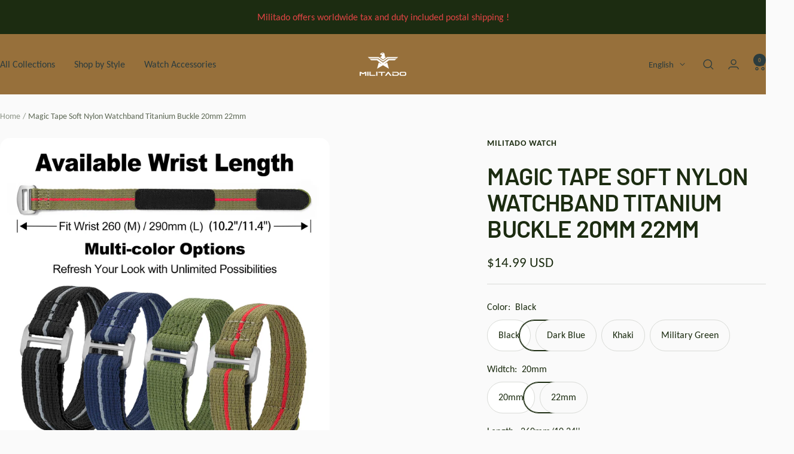

--- FILE ---
content_type: text/html; charset=utf-8
request_url: https://www.militadowatch.com/en-gb/products/soft-nylon-watchband
body_size: 55525
content:
<!doctype html><html class="no-js" lang="en" dir="ltr">
  <head>
    <meta charset="utf-8">
    <meta name="viewport" content="width=device-width, initial-scale=1.0, height=device-height, minimum-scale=1.0, maximum-scale=1.0">
    <meta name="theme-color" content="#97703b">

    <title>Magic Tape Soft Nylon Watchband Titanium Buckle 20mm 22mm</title><meta name="description" content="Product Specifications: Width: Available in 20mm and 22mm. Length: M Size (260mm, excluding buckle): Fits wrist sizes of 6.3-7.1 inches / 16-18cm. L Size (290mm, excluding buckle): Fits wrist sizes of 7.1-8.6 inches / 18-22cm. Buckle Material: Titanium. Compatibility: Universally designed to fit most watch brands and m"><link rel="canonical" href="https://www.militadowatch.com/en-gb/products/soft-nylon-watchband"><link rel="shortcut icon" href="//www.militadowatch.com/cdn/shop/files/logo2_96x96.jpg?v=1713161623" type="image/png"><link rel="preconnect" href="https://cdn.shopify.com">
    <link rel="dns-prefetch" href="https://productreviews.shopifycdn.com">
    <link rel="dns-prefetch" href="https://www.google-analytics.com"><link rel="preconnect" href="https://fonts.shopifycdn.com" crossorigin><link rel="preload" as="style" href="//www.militadowatch.com/cdn/shop/t/17/assets/theme.css?v=23998459909176346901742194076">
    <link rel="preload" as="script" href="//www.militadowatch.com/cdn/shop/t/17/assets/vendor.js?v=32643890569905814191712992266">
    <link rel="preload" as="script" href="//www.militadowatch.com/cdn/shop/t/17/assets/theme.js?v=16426994694667479721712992266"><link rel="preload" as="fetch" href="/en-gb/products/soft-nylon-watchband.js" crossorigin><link rel="preload" as="script" href="//www.militadowatch.com/cdn/shop/t/17/assets/flickity.js?v=176646718982628074891712992265"><meta property="og:type" content="product">
  <meta property="og:title" content="Magic Tape Soft Nylon Watchband Titanium Buckle 20mm 22mm">
  <meta property="product:price:amount" content="14.99">
  <meta property="product:price:currency" content="USD"><meta property="og:image" content="http://www.militadowatch.com/cdn/shop/files/7_cf2be957-41d5-4543-889a-a92c79da8131.jpg?v=1736410277">
  <meta property="og:image:secure_url" content="https://www.militadowatch.com/cdn/shop/files/7_cf2be957-41d5-4543-889a-a92c79da8131.jpg?v=1736410277">
  <meta property="og:image:width" content="1600">
  <meta property="og:image:height" content="1600"><meta property="og:description" content="Product Specifications: Width: Available in 20mm and 22mm. Length: M Size (260mm, excluding buckle): Fits wrist sizes of 6.3-7.1 inches / 16-18cm. L Size (290mm, excluding buckle): Fits wrist sizes of 7.1-8.6 inches / 18-22cm. Buckle Material: Titanium. Compatibility: Universally designed to fit most watch brands and m"><meta property="og:url" content="https://www.militadowatch.com/en-gb/products/soft-nylon-watchband">
<meta property="og:site_name" content="Militado Watches - Classic Retro Watches - Vintage Watches"><meta name="twitter:card" content="summary"><meta name="twitter:title" content="Magic Tape Soft Nylon Watchband Titanium Buckle 20mm 22mm">
  <meta name="twitter:description" content="Product Specifications: Width: Available in 20mm and 22mm. Length: M Size (260mm, excluding buckle): Fits wrist sizes of 6.3-7.1 inches / 16-18cm. L Size (290mm, excluding buckle): Fits wrist sizes of 7.1-8.6 inches / 18-22cm. Buckle Material: Titanium. Compatibility: Universally designed to fit most watch brands and models. Color Options: Blue+Gray Black+Gray Green Khaki+Red Product Highlights: Titanium Buckle:Made from titanium material, the buckle is lightweight, highly durable, and corrosion-resistant, ensuring long-lasting performance for daily wear. Velcro Design:Easy and quick to use, the strap features a finely sealed edge to prevent fraying over time, maintaining a clean and tidy look even with extended use. Various Color Options:Available in classic combinations such as Blue+Gray, Black+Gray, Green, and Khaki+Red, perfectly matching diverse styles and occasions. Versatile Functionality:Designed for sports, pilot, and military-style watches, the strap is universally compatible with most popular watch models. Lightweight &amp;amp; Comfortable:Made with high-quality"><meta name="twitter:image" content="https://www.militadowatch.com/cdn/shop/files/7_cf2be957-41d5-4543-889a-a92c79da8131_1200x1200_crop_center.jpg?v=1736410277">
  <meta name="twitter:image:alt" content="">
    
  <script type="application/ld+json">
  {
    "@context": "https://schema.org",
    "@type": "Product",
    "productID": 7369801334831,
    "offers": [{
          "@type": "Offer",
          "name": "Black \/ 20mm \/ 260mm\/10.24''",
          "availability":"https://schema.org/InStock",
          "price": 14.99,
          "priceCurrency": "USD",
          "priceValidUntil": "2026-02-07","sku": "钛魔术贴表带- 黑色-20MM-M码",
          "url": "/en-gb/products/soft-nylon-watchband?variant=41911375790127"
        },
{
          "@type": "Offer",
          "name": "Black \/ 20mm \/ 290mm\/11.42''",
          "availability":"https://schema.org/InStock",
          "price": 14.99,
          "priceCurrency": "USD",
          "priceValidUntil": "2026-02-07","sku": "钛魔术贴表带- 黑色-20MM-L码",
          "url": "/en-gb/products/soft-nylon-watchband?variant=43529051406383"
        },
{
          "@type": "Offer",
          "name": "Black \/ 22mm \/ 260mm\/10.24''",
          "availability":"https://schema.org/InStock",
          "price": 14.99,
          "priceCurrency": "USD",
          "priceValidUntil": "2026-02-07","sku": "钛魔术贴表带- 黑色-22MM-M码",
          "url": "/en-gb/products/soft-nylon-watchband?variant=41911375822895"
        },
{
          "@type": "Offer",
          "name": "Black \/ 22mm \/ 290mm\/11.42''",
          "availability":"https://schema.org/InStock",
          "price": 14.99,
          "priceCurrency": "USD",
          "priceValidUntil": "2026-02-07","sku": "钛魔术贴表带- 黑色-22MM-L码",
          "url": "/en-gb/products/soft-nylon-watchband?variant=43529051439151"
        },
{
          "@type": "Offer",
          "name": "Dark Blue \/ 20mm \/ 260mm\/10.24''",
          "availability":"https://schema.org/InStock",
          "price": 14.99,
          "priceCurrency": "USD",
          "priceValidUntil": "2026-02-07","sku": "钛魔术贴表带- 深蓝\/白线-20MM-M码",
          "url": "/en-gb/products/soft-nylon-watchband?variant=41911375855663"
        },
{
          "@type": "Offer",
          "name": "Dark Blue \/ 20mm \/ 290mm\/11.42''",
          "availability":"https://schema.org/InStock",
          "price": 14.99,
          "priceCurrency": "USD",
          "priceValidUntil": "2026-02-07","sku": "钛魔术贴表带- 深蓝\/白线-20MM-L码",
          "url": "/en-gb/products/soft-nylon-watchband?variant=43529051471919"
        },
{
          "@type": "Offer",
          "name": "Dark Blue \/ 22mm \/ 260mm\/10.24''",
          "availability":"https://schema.org/InStock",
          "price": 14.99,
          "priceCurrency": "USD",
          "priceValidUntil": "2026-02-07","sku": "钛魔术贴表带- 深蓝\/白线-22MM-M码",
          "url": "/en-gb/products/soft-nylon-watchband?variant=41911375888431"
        },
{
          "@type": "Offer",
          "name": "Dark Blue \/ 22mm \/ 290mm\/11.42''",
          "availability":"https://schema.org/InStock",
          "price": 14.99,
          "priceCurrency": "USD",
          "priceValidUntil": "2026-02-07","sku": "钛魔术贴表带- 深蓝\/白线-22MM-L码",
          "url": "/en-gb/products/soft-nylon-watchband?variant=43529051504687"
        },
{
          "@type": "Offer",
          "name": "Khaki \/ 20mm \/ 260mm\/10.24''",
          "availability":"https://schema.org/InStock",
          "price": 14.99,
          "priceCurrency": "USD",
          "priceValidUntil": "2026-02-07","sku": "钛魔术贴表带- 卡其\/红线-20MM-M码",
          "url": "/en-gb/products/soft-nylon-watchband?variant=41911375921199"
        },
{
          "@type": "Offer",
          "name": "Khaki \/ 20mm \/ 290mm\/11.42''",
          "availability":"https://schema.org/InStock",
          "price": 14.99,
          "priceCurrency": "USD",
          "priceValidUntil": "2026-02-07","sku": "钛魔术贴表带- 卡其\/红线-20MM-L码",
          "url": "/en-gb/products/soft-nylon-watchband?variant=43529051537455"
        },
{
          "@type": "Offer",
          "name": "Khaki \/ 22mm \/ 260mm\/10.24''",
          "availability":"https://schema.org/InStock",
          "price": 14.99,
          "priceCurrency": "USD",
          "priceValidUntil": "2026-02-07","sku": "钛魔术贴表带- 卡其\/红线-22MM-M码",
          "url": "/en-gb/products/soft-nylon-watchband?variant=41911375953967"
        },
{
          "@type": "Offer",
          "name": "Khaki \/ 22mm \/ 290mm\/11.42''",
          "availability":"https://schema.org/InStock",
          "price": 14.99,
          "priceCurrency": "USD",
          "priceValidUntil": "2026-02-07","sku": "钛魔术贴表带- 卡其\/红线-22MM-L码",
          "url": "/en-gb/products/soft-nylon-watchband?variant=43529051570223"
        },
{
          "@type": "Offer",
          "name": "Military Green \/ 20mm \/ 260mm\/10.24''",
          "availability":"https://schema.org/InStock",
          "price": 14.99,
          "priceCurrency": "USD",
          "priceValidUntil": "2026-02-07","sku": "钛魔术贴表带- 军绿-20MM-M码",
          "url": "/en-gb/products/soft-nylon-watchband?variant=41911375986735"
        },
{
          "@type": "Offer",
          "name": "Military Green \/ 20mm \/ 290mm\/11.42''",
          "availability":"https://schema.org/InStock",
          "price": 14.99,
          "priceCurrency": "USD",
          "priceValidUntil": "2026-02-07","sku": "钛魔术贴表带- 军绿-20MM-L码",
          "url": "/en-gb/products/soft-nylon-watchband?variant=43529051602991"
        },
{
          "@type": "Offer",
          "name": "Military Green \/ 22mm \/ 260mm\/10.24''",
          "availability":"https://schema.org/InStock",
          "price": 14.99,
          "priceCurrency": "USD",
          "priceValidUntil": "2026-02-07","sku": "钛魔术贴表带- 军绿-22MM-M码",
          "url": "/en-gb/products/soft-nylon-watchband?variant=41911376019503"
        },
{
          "@type": "Offer",
          "name": "Military Green \/ 22mm \/ 290mm\/11.42''",
          "availability":"https://schema.org/InStock",
          "price": 14.99,
          "priceCurrency": "USD",
          "priceValidUntil": "2026-02-07","sku": "钛魔术贴表带- 军绿-22MM-L码",
          "url": "/en-gb/products/soft-nylon-watchband?variant=43529051635759"
        }
],"brand": {
      "@type": "Brand",
      "name": "militado watch"
    },
    "name": "Magic Tape Soft Nylon Watchband Titanium Buckle 20mm 22mm",
    "description": "Product Specifications:\n\n\nWidth: Available in 20mm and 22mm.\n\nLength:\n\n\nM Size (260mm, excluding buckle): Fits wrist sizes of 6.3-7.1 inches \/ 16-18cm.\n\nL Size (290mm, excluding buckle): Fits wrist sizes of 7.1-8.6 inches \/ 18-22cm.\n\n\n\nBuckle Material: Titanium.\n\nCompatibility: Universally designed to fit most watch brands and models.\n\nColor Options:\n\nBlue+Gray\nBlack+Gray\nGreen\nKhaki+Red\n\n\n\nProduct Highlights:\n\n\n\n\nTitanium Buckle:Made from titanium material, the buckle is lightweight, highly durable, and corrosion-resistant, ensuring long-lasting performance for daily wear.\n\nVelcro Design:Easy and quick to use, the strap features a finely sealed edge to prevent fraying over time, maintaining a clean and tidy look even with extended use.\n\nVarious Color Options:Available in classic combinations such as Blue+Gray, Black+Gray, Green, and Khaki+Red, perfectly matching diverse styles and occasions.\n\nVersatile Functionality:Designed for sports, pilot, and military-style watches, the strap is universally compatible with most popular watch models.\n\nLightweight \u0026amp; Comfortable:Made with high-quality materials, this strap is soft, comfortable, and suitable for all-day wear.\n\n\n",
    "category": "watch strap",
    "url": "/en-gb/products/soft-nylon-watchband",
    "sku": "钛魔术贴表带- 黑色-20MM-M码",
    "image": {
      "@type": "ImageObject",
      "url": "https://www.militadowatch.com/cdn/shop/files/7_cf2be957-41d5-4543-889a-a92c79da8131.jpg?v=1736410277&width=1024",
      "image": "https://www.militadowatch.com/cdn/shop/files/7_cf2be957-41d5-4543-889a-a92c79da8131.jpg?v=1736410277&width=1024",
      "name": "",
      "width": "1024",
      "height": "1024"
    }
  }
  </script>



  <script type="application/ld+json">
  {
    "@context": "https://schema.org",
    "@type": "BreadcrumbList",
  "itemListElement": [{
      "@type": "ListItem",
      "position": 1,
      "name": "Home",
      "item": "https://www.militadowatch.com"
    },{
          "@type": "ListItem",
          "position": 2,
          "name": "Magic Tape Soft Nylon Watchband Titanium Buckle 20mm 22mm",
          "item": "https://www.militadowatch.com/en-gb/products/soft-nylon-watchband"
        }]
  }
  </script>


    <link rel="preload" href="//www.militadowatch.com/cdn/fonts/barlow/barlow_n6.329f582a81f63f125e63c20a5a80ae9477df68e1.woff2" as="font" type="font/woff2" crossorigin><link rel="preload" href="//www.militadowatch.com/cdn/fonts/carlito/carlito_n4.192ff08e503b790f0557588e6fc82a4c14828f22.woff2" as="font" type="font/woff2" crossorigin><style>
  /* Typography (heading) */
  @font-face {
  font-family: Barlow;
  font-weight: 600;
  font-style: normal;
  font-display: swap;
  src: url("//www.militadowatch.com/cdn/fonts/barlow/barlow_n6.329f582a81f63f125e63c20a5a80ae9477df68e1.woff2") format("woff2"),
       url("//www.militadowatch.com/cdn/fonts/barlow/barlow_n6.0163402e36247bcb8b02716880d0b39568412e9e.woff") format("woff");
}

@font-face {
  font-family: Barlow;
  font-weight: 600;
  font-style: italic;
  font-display: swap;
  src: url("//www.militadowatch.com/cdn/fonts/barlow/barlow_i6.5a22bd20fb27bad4d7674cc6e666fb9c77d813bb.woff2") format("woff2"),
       url("//www.militadowatch.com/cdn/fonts/barlow/barlow_i6.1c8787fcb59f3add01a87f21b38c7ef797e3b3a1.woff") format("woff");
}

/* Typography (body) */
  @font-face {
  font-family: Carlito;
  font-weight: 400;
  font-style: normal;
  font-display: swap;
  src: url("//www.militadowatch.com/cdn/fonts/carlito/carlito_n4.192ff08e503b790f0557588e6fc82a4c14828f22.woff2") format("woff2"),
       url("//www.militadowatch.com/cdn/fonts/carlito/carlito_n4.220f5ec3bc15b3c39981375bc5241c03ec993485.woff") format("woff");
}

@font-face {
  font-family: Carlito;
  font-weight: 400;
  font-style: italic;
  font-display: swap;
  src: url("//www.militadowatch.com/cdn/fonts/carlito/carlito_i4.320fa7dabb9b1f7a61e26fdb3150b5095dc88ff8.woff2") format("woff2"),
       url("//www.militadowatch.com/cdn/fonts/carlito/carlito_i4.fdfaf0d5380afff69fdeac9030975a65b8b1bed2.woff") format("woff");
}

@font-face {
  font-family: Carlito;
  font-weight: 700;
  font-style: normal;
  font-display: swap;
  src: url("//www.militadowatch.com/cdn/fonts/carlito/carlito_n7.f7e53d7fb0ae83a0764af311c0b1f08b089c5577.woff2") format("woff2"),
       url("//www.militadowatch.com/cdn/fonts/carlito/carlito_n7.bc14b58122d463e07b271c24d736e4d93bdacaeb.woff") format("woff");
}

@font-face {
  font-family: Carlito;
  font-weight: 700;
  font-style: italic;
  font-display: swap;
  src: url("//www.militadowatch.com/cdn/fonts/carlito/carlito_i7.6d8d5d73a058a512c5bd0358ae5a50cc6aed24fd.woff2") format("woff2"),
       url("//www.militadowatch.com/cdn/fonts/carlito/carlito_i7.37080fe5855da65a3e2f36e953066fb71ad3ab32.woff") format("woff");
}

:root {--heading-color: 28, 44, 17;
    --text-color: 28, 44, 17;
    --background: 250, 250, 250;
    --secondary-background: 255, 255, 255;
    --border-color: 217, 219, 215;
    --border-color-darker: 161, 168, 157;
    --success-color: 46, 158, 123;
    --success-background: 209, 232, 225;
    --error-color: 222, 42, 42;
    --error-background: 248, 235, 235;
    --primary-button-background: 151, 112, 59;
    --primary-button-text-color: 44, 60, 62;
    --secondary-button-background: 178, 194, 168;
    --secondary-button-text-color: 44, 60, 62;
    --product-star-rating: 246, 164, 41;
    --product-on-sale-accent: 222, 42, 42;
    --product-sold-out-accent: 111, 113, 155;
    --product-custom-label-background: 64, 93, 230;
    --product-custom-label-text-color: 255, 255, 255;
    --product-custom-label-2-background: 243, 255, 52;
    --product-custom-label-2-text-color: 0, 0, 0;
    --product-low-stock-text-color: 222, 42, 42;
    --product-in-stock-text-color: 46, 158, 123;
    --loading-bar-background: 28, 44, 17;

    /* We duplicate some "base" colors as root colors, which is useful to use on drawer elements or popover without. Those should not be overridden to avoid issues */
    --root-heading-color: 28, 44, 17;
    --root-text-color: 28, 44, 17;
    --root-background: 250, 250, 250;
    --root-border-color: 217, 219, 215;
    --root-primary-button-background: 151, 112, 59;
    --root-primary-button-text-color: 44, 60, 62;

    --base-font-size: 16px;
    --heading-font-family: Barlow, sans-serif;
    --heading-font-weight: 600;
    --heading-font-style: normal;
    --heading-text-transform: uppercase;
    --text-font-family: Carlito, sans-serif;
    --text-font-weight: 400;
    --text-font-style: normal;
    --text-font-bold-weight: 700;

    /* Typography (font size) */
    --heading-xxsmall-font-size: 11px;
    --heading-xsmall-font-size: 11px;
    --heading-small-font-size: 13px;
    --heading-large-font-size: 40px;
    --heading-h1-font-size: 40px;
    --heading-h2-font-size: 32px;
    --heading-h3-font-size: 28px;
    --heading-h4-font-size: 26px;
    --heading-h5-font-size: 22px;
    --heading-h6-font-size: 18px;

    /* Control the look and feel of the theme by changing radius of various elements */
    --button-border-radius: 28px;
    --block-border-radius: 32px;
    --block-border-radius-reduced: 16px;
    --color-swatch-border-radius: 0px;

    /* Button size */
    --button-height: 48px;
    --button-small-height: 40px;

    /* Form related */
    --form-input-field-height: 48px;
    --form-input-gap: 16px;
    --form-submit-margin: 24px;

    /* Product listing related variables */
    --product-list-block-spacing: 32px;

    /* Video related */
    --play-button-background: 250, 250, 250;
    --play-button-arrow: 28, 44, 17;

    /* RTL support */
    --transform-logical-flip: 1;
    --transform-origin-start: left;
    --transform-origin-end: right;

    /* Other */
    --zoom-cursor-svg-url: url(//www.militadowatch.com/cdn/shop/t/17/assets/zoom-cursor.svg?v=131462473384900049891742194402);
    --arrow-right-svg-url: url(//www.militadowatch.com/cdn/shop/t/17/assets/arrow-right.svg?v=109075717249045059821727172831);
    --arrow-left-svg-url: url(//www.militadowatch.com/cdn/shop/t/17/assets/arrow-left.svg?v=83779635728948739251727172831);

    /* Some useful variables that we can reuse in our CSS. Some explanation are needed for some of them:
       - container-max-width-minus-gutters: represents the container max width without the edge gutters
       - container-outer-width: considering the screen width, represent all the space outside the container
       - container-outer-margin: same as container-outer-width but get set to 0 inside a container
       - container-inner-width: the effective space inside the container (minus gutters)
       - grid-column-width: represents the width of a single column of the grid
       - vertical-breather: this is a variable that defines the global "spacing" between sections, and inside the section
                            to create some "breath" and minimum spacing
     */
    --container-max-width: 1600px;
    --container-gutter: 24px;
    --container-max-width-minus-gutters: calc(var(--container-max-width) - (var(--container-gutter)) * 2);
    --container-outer-width: max(calc((100vw - var(--container-max-width-minus-gutters)) / 2), var(--container-gutter));
    --container-outer-margin: var(--container-outer-width);
    --container-inner-width: calc(100vw - var(--container-outer-width) * 2);

    --grid-column-count: 10;
    --grid-gap: 24px;
    --grid-column-width: calc((100vw - var(--container-outer-width) * 2 - var(--grid-gap) * (var(--grid-column-count) - 1)) / var(--grid-column-count));

    --vertical-breather: 28px;
    --vertical-breather-tight: 28px;

    /* Shopify related variables */
    --payment-terms-background-color: #fafafa;
  }

  @media screen and (min-width: 741px) {
    :root {
      --container-gutter: 40px;
      --grid-column-count: 20;
      --vertical-breather: 40px;
      --vertical-breather-tight: 40px;

      /* Typography (font size) */
      --heading-xsmall-font-size: 13px;
      --heading-small-font-size: 14px;
      --heading-large-font-size: 58px;
      --heading-h1-font-size: 58px;
      --heading-h2-font-size: 44px;
      --heading-h3-font-size: 36px;
      --heading-h4-font-size: 28px;
      --heading-h5-font-size: 22px;
      --heading-h6-font-size: 20px;

      /* Form related */
      --form-input-field-height: 52px;
      --form-submit-margin: 32px;

      /* Button size */
      --button-height: 52px;
      --button-small-height: 44px;
    }
  }

  @media screen and (min-width: 1200px) {
    :root {
      --vertical-breather: 48px;
      --vertical-breather-tight: 48px;
      --product-list-block-spacing: 48px;

      /* Typography */
      --heading-large-font-size: 72px;
      --heading-h1-font-size: 62px;
      --heading-h2-font-size: 54px;
      --heading-h3-font-size: 40px;
      --heading-h4-font-size: 34px;
      --heading-h5-font-size: 26px;
      --heading-h6-font-size: 18px;
    }
  }

  @media screen and (min-width: 1600px) {
    :root {
      --vertical-breather: 48px;
      --vertical-breather-tight: 48px;
    }
  }
</style>
    <script>
  // This allows to expose several variables to the global scope, to be used in scripts
  window.themeVariables = {
    settings: {
      direction: "ltr",
      pageType: "product",
      cartCount: 0,
      moneyFormat: "${{amount}}",
      moneyWithCurrencyFormat: "${{amount}} USD",
      showVendor: false,
      discountMode: "saving",
      currencyCodeEnabled: true,
      cartType: "drawer",
      cartCurrency: "USD",
      mobileZoomFactor: 2.5
    },

    routes: {
      host: "www.militadowatch.com",
      rootUrl: "\/en-gb",
      rootUrlWithoutSlash: "\/en-gb",
      cartUrl: "\/en-gb\/cart",
      cartAddUrl: "\/en-gb\/cart\/add",
      cartChangeUrl: "\/en-gb\/cart\/change",
      searchUrl: "\/en-gb\/search",
      predictiveSearchUrl: "\/en-gb\/search\/suggest",
      productRecommendationsUrl: "\/en-gb\/recommendations\/products"
    },

    strings: {
      accessibilityDelete: "Delete",
      accessibilityClose: "Close",
      collectionSoldOut: "Sold out",
      collectionDiscount: "Save @savings@",
      productSalePrice: "Sale price",
      productRegularPrice: "Regular price",
      productFormUnavailable: "Unavailable",
      productFormSoldOut: "Sold out",
      productFormPreOrder: "Pre-order",
      productFormAddToCart: "Add to cart",
      searchNoResults: "No results could be found.",
      searchNewSearch: "New search",
      searchProducts: "Products",
      searchArticles: "Journal",
      searchPages: "Pages",
      searchCollections: "Collections",
      cartViewCart: "View cart",
      cartItemAdded: "Item added to your cart!",
      cartItemAddedShort: "Added to your cart!",
      cartAddOrderNote: "Add order note",
      cartEditOrderNote: "Edit order note",
      shippingEstimatorNoResults: "Sorry, we do not ship to your address.",
      shippingEstimatorOneResult: "There is one shipping rate for your address:",
      shippingEstimatorMultipleResults: "There are several shipping rates for your address:",
      shippingEstimatorError: "One or more error occurred while retrieving shipping rates:"
    },

    libs: {
      flickity: "\/\/www.militadowatch.com\/cdn\/shop\/t\/17\/assets\/flickity.js?v=176646718982628074891712992265",
      photoswipe: "\/\/www.militadowatch.com\/cdn\/shop\/t\/17\/assets\/photoswipe.js?v=132268647426145925301712992265",
      qrCode: "\/\/www.militadowatch.com\/cdn\/shopifycloud\/storefront\/assets\/themes_support\/vendor\/qrcode-3f2b403b.js"
    },

    breakpoints: {
      phone: 'screen and (max-width: 740px)',
      tablet: 'screen and (min-width: 741px) and (max-width: 999px)',
      tabletAndUp: 'screen and (min-width: 741px)',
      pocket: 'screen and (max-width: 999px)',
      lap: 'screen and (min-width: 1000px) and (max-width: 1199px)',
      lapAndUp: 'screen and (min-width: 1000px)',
      desktop: 'screen and (min-width: 1200px)',
      wide: 'screen and (min-width: 1400px)'
    }
  };

  window.addEventListener('pageshow', async () => {
    const cartContent = await (await fetch(`${window.themeVariables.routes.cartUrl}.js`, {cache: 'reload'})).json();
    document.documentElement.dispatchEvent(new CustomEvent('cart:refresh', {detail: {cart: cartContent}}));
  });

  if ('noModule' in HTMLScriptElement.prototype) {
    // Old browsers (like IE) that does not support module will be considered as if not executing JS at all
    document.documentElement.className = document.documentElement.className.replace('no-js', 'js');

    requestAnimationFrame(() => {
      const viewportHeight = (window.visualViewport ? window.visualViewport.height : document.documentElement.clientHeight);
      document.documentElement.style.setProperty('--window-height',viewportHeight + 'px');
    });
  }// We save the product ID in local storage to be eventually used for recently viewed section
    try {
      const items = JSON.parse(localStorage.getItem('theme:recently-viewed-products') || '[]');

      // We check if the current product already exists, and if it does not, we add it at the start
      if (!items.includes(7369801334831)) {
        items.unshift(7369801334831);
      }

      localStorage.setItem('theme:recently-viewed-products', JSON.stringify(items.slice(0, 20)));
    } catch (e) {
      // Safari in private mode does not allow setting item, we silently fail
    }</script>

    <link rel="stylesheet" href="//www.militadowatch.com/cdn/shop/t/17/assets/theme.css?v=23998459909176346901742194076">

    <script src="//www.militadowatch.com/cdn/shop/t/17/assets/vendor.js?v=32643890569905814191712992266" defer></script>
    <script src="//www.militadowatch.com/cdn/shop/t/17/assets/theme.js?v=16426994694667479721712992266" defer></script>
    <script src="//www.militadowatch.com/cdn/shop/t/17/assets/custom.js?v=167639537848865775061712992265" defer></script>

    <script>window.performance && window.performance.mark && window.performance.mark('shopify.content_for_header.start');</script><meta name="google-site-verification" content="sS47EGAqHKOeRrk-BQkE50rv-SIDldnljRhaRG9fO7k">
<meta id="shopify-digital-wallet" name="shopify-digital-wallet" content="/55268311087/digital_wallets/dialog">
<meta name="shopify-checkout-api-token" content="ef62b9cc8cb1ee97c294488c79166eb2">
<meta id="in-context-paypal-metadata" data-shop-id="55268311087" data-venmo-supported="false" data-environment="production" data-locale="en_US" data-paypal-v4="true" data-currency="USD">
<link rel="alternate" hreflang="x-default" href="https://www.militadowatch.com/products/soft-nylon-watchband">
<link rel="alternate" hreflang="en" href="https://www.militadowatch.com/products/soft-nylon-watchband">
<link rel="alternate" hreflang="es" href="https://www.militadowatch.com/es/products/soft-nylon-watchband">
<link rel="alternate" hreflang="en-GB" href="https://www.militadowatch.com/en-gb/products/soft-nylon-watchband">
<link rel="alternate" hreflang="es-GB" href="https://www.militadowatch.com/es-gb/products/soft-nylon-watchband">
<link rel="alternate" type="application/json+oembed" href="https://www.militadowatch.com/en-gb/products/soft-nylon-watchband.oembed">
<script async="async" src="/checkouts/internal/preloads.js?locale=en-GB"></script>
<script id="shopify-features" type="application/json">{"accessToken":"ef62b9cc8cb1ee97c294488c79166eb2","betas":["rich-media-storefront-analytics"],"domain":"www.militadowatch.com","predictiveSearch":true,"shopId":55268311087,"locale":"en"}</script>
<script>var Shopify = Shopify || {};
Shopify.shop = "baltanywatch.myshopify.com";
Shopify.locale = "en";
Shopify.currency = {"active":"USD","rate":"1.0"};
Shopify.country = "GB";
Shopify.theme = {"name":"focal-v11-1-0","id":134320029743,"schema_name":"Focal","schema_version":"11.1.0","theme_store_id":null,"role":"main"};
Shopify.theme.handle = "null";
Shopify.theme.style = {"id":null,"handle":null};
Shopify.cdnHost = "www.militadowatch.com/cdn";
Shopify.routes = Shopify.routes || {};
Shopify.routes.root = "/en-gb/";</script>
<script type="module">!function(o){(o.Shopify=o.Shopify||{}).modules=!0}(window);</script>
<script>!function(o){function n(){var o=[];function n(){o.push(Array.prototype.slice.apply(arguments))}return n.q=o,n}var t=o.Shopify=o.Shopify||{};t.loadFeatures=n(),t.autoloadFeatures=n()}(window);</script>
<script id="shop-js-analytics" type="application/json">{"pageType":"product"}</script>
<script defer="defer" async type="module" src="//www.militadowatch.com/cdn/shopifycloud/shop-js/modules/v2/client.init-shop-cart-sync_WVOgQShq.en.esm.js"></script>
<script defer="defer" async type="module" src="//www.militadowatch.com/cdn/shopifycloud/shop-js/modules/v2/chunk.common_C_13GLB1.esm.js"></script>
<script defer="defer" async type="module" src="//www.militadowatch.com/cdn/shopifycloud/shop-js/modules/v2/chunk.modal_CLfMGd0m.esm.js"></script>
<script type="module">
  await import("//www.militadowatch.com/cdn/shopifycloud/shop-js/modules/v2/client.init-shop-cart-sync_WVOgQShq.en.esm.js");
await import("//www.militadowatch.com/cdn/shopifycloud/shop-js/modules/v2/chunk.common_C_13GLB1.esm.js");
await import("//www.militadowatch.com/cdn/shopifycloud/shop-js/modules/v2/chunk.modal_CLfMGd0m.esm.js");

  window.Shopify.SignInWithShop?.initShopCartSync?.({"fedCMEnabled":true,"windoidEnabled":true});

</script>
<script>(function() {
  var isLoaded = false;
  function asyncLoad() {
    if (isLoaded) return;
    isLoaded = true;
    var urls = ["https:\/\/sdks.automizely.com\/conversions\/v1\/conversions.js?app_connection_id=860336acb3cb479f866d2049e3e99aa6\u0026mapped_org_id=cfaa22532bf983d688518b797bce6fa4_v1\u0026shop=baltanywatch.myshopify.com","\/\/cdn.shopify.com\/proxy\/4d2743d857b795607fda782d57ecb923576773de3a8b7b87979de39c6d1be119\/api.goaffpro.com\/loader.js?shop=baltanywatch.myshopify.com\u0026sp-cache-control=cHVibGljLCBtYXgtYWdlPTkwMA","https:\/\/ecommplugins-scripts.trustpilot.com\/v2.1\/js\/header.min.js?settings=eyJrZXkiOiJPOEFEaGJ0N1ZTV2lLaDZVIiwicyI6Im5vbmUifQ==\u0026shop=baltanywatch.myshopify.com","https:\/\/ecommplugins-trustboxsettings.trustpilot.com\/baltanywatch.myshopify.com.js?settings=1750755682715\u0026shop=baltanywatch.myshopify.com","https:\/\/cdn-bundler.nice-team.net\/app\/js\/bundler.js?shop=baltanywatch.myshopify.com","https:\/\/cdn.hextom.com\/js\/eventpromotionbar.js?shop=baltanywatch.myshopify.com","https:\/\/ecommplugins-scripts.trustpilot.com\/v2.1\/js\/success.min.js?settings=eyJrZXkiOiJPOEFEaGJ0N1ZTV2lLaDZVIiwicyI6Im5vbmUiLCJ0IjpbIm9yZGVycy9mdWxmaWxsZWQiXSwidiI6IiIsImEiOiIifQ==\u0026shop=baltanywatch.myshopify.com"];
    for (var i = 0; i < urls.length; i++) {
      var s = document.createElement('script');
      s.type = 'text/javascript';
      s.async = true;
      s.src = urls[i];
      var x = document.getElementsByTagName('script')[0];
      x.parentNode.insertBefore(s, x);
    }
  };
  if(window.attachEvent) {
    window.attachEvent('onload', asyncLoad);
  } else {
    window.addEventListener('load', asyncLoad, false);
  }
})();</script>
<script id="__st">var __st={"a":55268311087,"offset":28800,"reqid":"72f786b1-aa2c-4db8-9dd4-ca7fe8753991-1769543659","pageurl":"www.militadowatch.com\/en-gb\/products\/soft-nylon-watchband","u":"1c7c11966645","p":"product","rtyp":"product","rid":7369801334831};</script>
<script>window.ShopifyPaypalV4VisibilityTracking = true;</script>
<script id="captcha-bootstrap">!function(){'use strict';const t='contact',e='account',n='new_comment',o=[[t,t],['blogs',n],['comments',n],[t,'customer']],c=[[e,'customer_login'],[e,'guest_login'],[e,'recover_customer_password'],[e,'create_customer']],r=t=>t.map((([t,e])=>`form[action*='/${t}']:not([data-nocaptcha='true']) input[name='form_type'][value='${e}']`)).join(','),a=t=>()=>t?[...document.querySelectorAll(t)].map((t=>t.form)):[];function s(){const t=[...o],e=r(t);return a(e)}const i='password',u='form_key',d=['recaptcha-v3-token','g-recaptcha-response','h-captcha-response',i],f=()=>{try{return window.sessionStorage}catch{return}},m='__shopify_v',_=t=>t.elements[u];function p(t,e,n=!1){try{const o=window.sessionStorage,c=JSON.parse(o.getItem(e)),{data:r}=function(t){const{data:e,action:n}=t;return t[m]||n?{data:e,action:n}:{data:t,action:n}}(c);for(const[e,n]of Object.entries(r))t.elements[e]&&(t.elements[e].value=n);n&&o.removeItem(e)}catch(o){console.error('form repopulation failed',{error:o})}}const l='form_type',E='cptcha';function T(t){t.dataset[E]=!0}const w=window,h=w.document,L='Shopify',v='ce_forms',y='captcha';let A=!1;((t,e)=>{const n=(g='f06e6c50-85a8-45c8-87d0-21a2b65856fe',I='https://cdn.shopify.com/shopifycloud/storefront-forms-hcaptcha/ce_storefront_forms_captcha_hcaptcha.v1.5.2.iife.js',D={infoText:'Protected by hCaptcha',privacyText:'Privacy',termsText:'Terms'},(t,e,n)=>{const o=w[L][v],c=o.bindForm;if(c)return c(t,g,e,D).then(n);var r;o.q.push([[t,g,e,D],n]),r=I,A||(h.body.append(Object.assign(h.createElement('script'),{id:'captcha-provider',async:!0,src:r})),A=!0)});var g,I,D;w[L]=w[L]||{},w[L][v]=w[L][v]||{},w[L][v].q=[],w[L][y]=w[L][y]||{},w[L][y].protect=function(t,e){n(t,void 0,e),T(t)},Object.freeze(w[L][y]),function(t,e,n,w,h,L){const[v,y,A,g]=function(t,e,n){const i=e?o:[],u=t?c:[],d=[...i,...u],f=r(d),m=r(i),_=r(d.filter((([t,e])=>n.includes(e))));return[a(f),a(m),a(_),s()]}(w,h,L),I=t=>{const e=t.target;return e instanceof HTMLFormElement?e:e&&e.form},D=t=>v().includes(t);t.addEventListener('submit',(t=>{const e=I(t);if(!e)return;const n=D(e)&&!e.dataset.hcaptchaBound&&!e.dataset.recaptchaBound,o=_(e),c=g().includes(e)&&(!o||!o.value);(n||c)&&t.preventDefault(),c&&!n&&(function(t){try{if(!f())return;!function(t){const e=f();if(!e)return;const n=_(t);if(!n)return;const o=n.value;o&&e.removeItem(o)}(t);const e=Array.from(Array(32),(()=>Math.random().toString(36)[2])).join('');!function(t,e){_(t)||t.append(Object.assign(document.createElement('input'),{type:'hidden',name:u})),t.elements[u].value=e}(t,e),function(t,e){const n=f();if(!n)return;const o=[...t.querySelectorAll(`input[type='${i}']`)].map((({name:t})=>t)),c=[...d,...o],r={};for(const[a,s]of new FormData(t).entries())c.includes(a)||(r[a]=s);n.setItem(e,JSON.stringify({[m]:1,action:t.action,data:r}))}(t,e)}catch(e){console.error('failed to persist form',e)}}(e),e.submit())}));const S=(t,e)=>{t&&!t.dataset[E]&&(n(t,e.some((e=>e===t))),T(t))};for(const o of['focusin','change'])t.addEventListener(o,(t=>{const e=I(t);D(e)&&S(e,y())}));const B=e.get('form_key'),M=e.get(l),P=B&&M;t.addEventListener('DOMContentLoaded',(()=>{const t=y();if(P)for(const e of t)e.elements[l].value===M&&p(e,B);[...new Set([...A(),...v().filter((t=>'true'===t.dataset.shopifyCaptcha))])].forEach((e=>S(e,t)))}))}(h,new URLSearchParams(w.location.search),n,t,e,['guest_login'])})(!0,!0)}();</script>
<script integrity="sha256-4kQ18oKyAcykRKYeNunJcIwy7WH5gtpwJnB7kiuLZ1E=" data-source-attribution="shopify.loadfeatures" defer="defer" src="//www.militadowatch.com/cdn/shopifycloud/storefront/assets/storefront/load_feature-a0a9edcb.js" crossorigin="anonymous"></script>
<script data-source-attribution="shopify.dynamic_checkout.dynamic.init">var Shopify=Shopify||{};Shopify.PaymentButton=Shopify.PaymentButton||{isStorefrontPortableWallets:!0,init:function(){window.Shopify.PaymentButton.init=function(){};var t=document.createElement("script");t.src="https://www.militadowatch.com/cdn/shopifycloud/portable-wallets/latest/portable-wallets.en.js",t.type="module",document.head.appendChild(t)}};
</script>
<script data-source-attribution="shopify.dynamic_checkout.buyer_consent">
  function portableWalletsHideBuyerConsent(e){var t=document.getElementById("shopify-buyer-consent"),n=document.getElementById("shopify-subscription-policy-button");t&&n&&(t.classList.add("hidden"),t.setAttribute("aria-hidden","true"),n.removeEventListener("click",e))}function portableWalletsShowBuyerConsent(e){var t=document.getElementById("shopify-buyer-consent"),n=document.getElementById("shopify-subscription-policy-button");t&&n&&(t.classList.remove("hidden"),t.removeAttribute("aria-hidden"),n.addEventListener("click",e))}window.Shopify?.PaymentButton&&(window.Shopify.PaymentButton.hideBuyerConsent=portableWalletsHideBuyerConsent,window.Shopify.PaymentButton.showBuyerConsent=portableWalletsShowBuyerConsent);
</script>
<script>
  function portableWalletsCleanup(e){e&&e.src&&console.error("Failed to load portable wallets script "+e.src);var t=document.querySelectorAll("shopify-accelerated-checkout .shopify-payment-button__skeleton, shopify-accelerated-checkout-cart .wallet-cart-button__skeleton"),e=document.getElementById("shopify-buyer-consent");for(let e=0;e<t.length;e++)t[e].remove();e&&e.remove()}function portableWalletsNotLoadedAsModule(e){e instanceof ErrorEvent&&"string"==typeof e.message&&e.message.includes("import.meta")&&"string"==typeof e.filename&&e.filename.includes("portable-wallets")&&(window.removeEventListener("error",portableWalletsNotLoadedAsModule),window.Shopify.PaymentButton.failedToLoad=e,"loading"===document.readyState?document.addEventListener("DOMContentLoaded",window.Shopify.PaymentButton.init):window.Shopify.PaymentButton.init())}window.addEventListener("error",portableWalletsNotLoadedAsModule);
</script>

<script type="module" src="https://www.militadowatch.com/cdn/shopifycloud/portable-wallets/latest/portable-wallets.en.js" onError="portableWalletsCleanup(this)" crossorigin="anonymous"></script>
<script nomodule>
  document.addEventListener("DOMContentLoaded", portableWalletsCleanup);
</script>

<link id="shopify-accelerated-checkout-styles" rel="stylesheet" media="screen" href="https://www.militadowatch.com/cdn/shopifycloud/portable-wallets/latest/accelerated-checkout-backwards-compat.css" crossorigin="anonymous">
<style id="shopify-accelerated-checkout-cart">
        #shopify-buyer-consent {
  margin-top: 1em;
  display: inline-block;
  width: 100%;
}

#shopify-buyer-consent.hidden {
  display: none;
}

#shopify-subscription-policy-button {
  background: none;
  border: none;
  padding: 0;
  text-decoration: underline;
  font-size: inherit;
  cursor: pointer;
}

#shopify-subscription-policy-button::before {
  box-shadow: none;
}

      </style>

<script>window.performance && window.performance.mark && window.performance.mark('shopify.content_for_header.end');</script>
  <script src="https://cdn.shopify.com/extensions/019bfe89-d981-7bda-afc9-86b41ded5ad1/opus-cart-drawer-cart-upsell-3022/assets/opus-common.js" type="text/javascript" defer="defer"></script>
<script src="https://cdn.shopify.com/extensions/019b8d54-2388-79d8-becc-d32a3afe2c7a/omnisend-50/assets/omnisend-in-shop.js" type="text/javascript" defer="defer"></script>
<link href="https://monorail-edge.shopifysvc.com" rel="dns-prefetch">
<script>(function(){if ("sendBeacon" in navigator && "performance" in window) {try {var session_token_from_headers = performance.getEntriesByType('navigation')[0].serverTiming.find(x => x.name == '_s').description;} catch {var session_token_from_headers = undefined;}var session_cookie_matches = document.cookie.match(/_shopify_s=([^;]*)/);var session_token_from_cookie = session_cookie_matches && session_cookie_matches.length === 2 ? session_cookie_matches[1] : "";var session_token = session_token_from_headers || session_token_from_cookie || "";function handle_abandonment_event(e) {var entries = performance.getEntries().filter(function(entry) {return /monorail-edge.shopifysvc.com/.test(entry.name);});if (!window.abandonment_tracked && entries.length === 0) {window.abandonment_tracked = true;var currentMs = Date.now();var navigation_start = performance.timing.navigationStart;var payload = {shop_id: 55268311087,url: window.location.href,navigation_start,duration: currentMs - navigation_start,session_token,page_type: "product"};window.navigator.sendBeacon("https://monorail-edge.shopifysvc.com/v1/produce", JSON.stringify({schema_id: "online_store_buyer_site_abandonment/1.1",payload: payload,metadata: {event_created_at_ms: currentMs,event_sent_at_ms: currentMs}}));}}window.addEventListener('pagehide', handle_abandonment_event);}}());</script>
<script id="web-pixels-manager-setup">(function e(e,d,r,n,o){if(void 0===o&&(o={}),!Boolean(null===(a=null===(i=window.Shopify)||void 0===i?void 0:i.analytics)||void 0===a?void 0:a.replayQueue)){var i,a;window.Shopify=window.Shopify||{};var t=window.Shopify;t.analytics=t.analytics||{};var s=t.analytics;s.replayQueue=[],s.publish=function(e,d,r){return s.replayQueue.push([e,d,r]),!0};try{self.performance.mark("wpm:start")}catch(e){}var l=function(){var e={modern:/Edge?\/(1{2}[4-9]|1[2-9]\d|[2-9]\d{2}|\d{4,})\.\d+(\.\d+|)|Firefox\/(1{2}[4-9]|1[2-9]\d|[2-9]\d{2}|\d{4,})\.\d+(\.\d+|)|Chrom(ium|e)\/(9{2}|\d{3,})\.\d+(\.\d+|)|(Maci|X1{2}).+ Version\/(15\.\d+|(1[6-9]|[2-9]\d|\d{3,})\.\d+)([,.]\d+|)( \(\w+\)|)( Mobile\/\w+|) Safari\/|Chrome.+OPR\/(9{2}|\d{3,})\.\d+\.\d+|(CPU[ +]OS|iPhone[ +]OS|CPU[ +]iPhone|CPU IPhone OS|CPU iPad OS)[ +]+(15[._]\d+|(1[6-9]|[2-9]\d|\d{3,})[._]\d+)([._]\d+|)|Android:?[ /-](13[3-9]|1[4-9]\d|[2-9]\d{2}|\d{4,})(\.\d+|)(\.\d+|)|Android.+Firefox\/(13[5-9]|1[4-9]\d|[2-9]\d{2}|\d{4,})\.\d+(\.\d+|)|Android.+Chrom(ium|e)\/(13[3-9]|1[4-9]\d|[2-9]\d{2}|\d{4,})\.\d+(\.\d+|)|SamsungBrowser\/([2-9]\d|\d{3,})\.\d+/,legacy:/Edge?\/(1[6-9]|[2-9]\d|\d{3,})\.\d+(\.\d+|)|Firefox\/(5[4-9]|[6-9]\d|\d{3,})\.\d+(\.\d+|)|Chrom(ium|e)\/(5[1-9]|[6-9]\d|\d{3,})\.\d+(\.\d+|)([\d.]+$|.*Safari\/(?![\d.]+ Edge\/[\d.]+$))|(Maci|X1{2}).+ Version\/(10\.\d+|(1[1-9]|[2-9]\d|\d{3,})\.\d+)([,.]\d+|)( \(\w+\)|)( Mobile\/\w+|) Safari\/|Chrome.+OPR\/(3[89]|[4-9]\d|\d{3,})\.\d+\.\d+|(CPU[ +]OS|iPhone[ +]OS|CPU[ +]iPhone|CPU IPhone OS|CPU iPad OS)[ +]+(10[._]\d+|(1[1-9]|[2-9]\d|\d{3,})[._]\d+)([._]\d+|)|Android:?[ /-](13[3-9]|1[4-9]\d|[2-9]\d{2}|\d{4,})(\.\d+|)(\.\d+|)|Mobile Safari.+OPR\/([89]\d|\d{3,})\.\d+\.\d+|Android.+Firefox\/(13[5-9]|1[4-9]\d|[2-9]\d{2}|\d{4,})\.\d+(\.\d+|)|Android.+Chrom(ium|e)\/(13[3-9]|1[4-9]\d|[2-9]\d{2}|\d{4,})\.\d+(\.\d+|)|Android.+(UC? ?Browser|UCWEB|U3)[ /]?(15\.([5-9]|\d{2,})|(1[6-9]|[2-9]\d|\d{3,})\.\d+)\.\d+|SamsungBrowser\/(5\.\d+|([6-9]|\d{2,})\.\d+)|Android.+MQ{2}Browser\/(14(\.(9|\d{2,})|)|(1[5-9]|[2-9]\d|\d{3,})(\.\d+|))(\.\d+|)|K[Aa][Ii]OS\/(3\.\d+|([4-9]|\d{2,})\.\d+)(\.\d+|)/},d=e.modern,r=e.legacy,n=navigator.userAgent;return n.match(d)?"modern":n.match(r)?"legacy":"unknown"}(),u="modern"===l?"modern":"legacy",c=(null!=n?n:{modern:"",legacy:""})[u],f=function(e){return[e.baseUrl,"/wpm","/b",e.hashVersion,"modern"===e.buildTarget?"m":"l",".js"].join("")}({baseUrl:d,hashVersion:r,buildTarget:u}),m=function(e){var d=e.version,r=e.bundleTarget,n=e.surface,o=e.pageUrl,i=e.monorailEndpoint;return{emit:function(e){var a=e.status,t=e.errorMsg,s=(new Date).getTime(),l=JSON.stringify({metadata:{event_sent_at_ms:s},events:[{schema_id:"web_pixels_manager_load/3.1",payload:{version:d,bundle_target:r,page_url:o,status:a,surface:n,error_msg:t},metadata:{event_created_at_ms:s}}]});if(!i)return console&&console.warn&&console.warn("[Web Pixels Manager] No Monorail endpoint provided, skipping logging."),!1;try{return self.navigator.sendBeacon.bind(self.navigator)(i,l)}catch(e){}var u=new XMLHttpRequest;try{return u.open("POST",i,!0),u.setRequestHeader("Content-Type","text/plain"),u.send(l),!0}catch(e){return console&&console.warn&&console.warn("[Web Pixels Manager] Got an unhandled error while logging to Monorail."),!1}}}}({version:r,bundleTarget:l,surface:e.surface,pageUrl:self.location.href,monorailEndpoint:e.monorailEndpoint});try{o.browserTarget=l,function(e){var d=e.src,r=e.async,n=void 0===r||r,o=e.onload,i=e.onerror,a=e.sri,t=e.scriptDataAttributes,s=void 0===t?{}:t,l=document.createElement("script"),u=document.querySelector("head"),c=document.querySelector("body");if(l.async=n,l.src=d,a&&(l.integrity=a,l.crossOrigin="anonymous"),s)for(var f in s)if(Object.prototype.hasOwnProperty.call(s,f))try{l.dataset[f]=s[f]}catch(e){}if(o&&l.addEventListener("load",o),i&&l.addEventListener("error",i),u)u.appendChild(l);else{if(!c)throw new Error("Did not find a head or body element to append the script");c.appendChild(l)}}({src:f,async:!0,onload:function(){if(!function(){var e,d;return Boolean(null===(d=null===(e=window.Shopify)||void 0===e?void 0:e.analytics)||void 0===d?void 0:d.initialized)}()){var d=window.webPixelsManager.init(e)||void 0;if(d){var r=window.Shopify.analytics;r.replayQueue.forEach((function(e){var r=e[0],n=e[1],o=e[2];d.publishCustomEvent(r,n,o)})),r.replayQueue=[],r.publish=d.publishCustomEvent,r.visitor=d.visitor,r.initialized=!0}}},onerror:function(){return m.emit({status:"failed",errorMsg:"".concat(f," has failed to load")})},sri:function(e){var d=/^sha384-[A-Za-z0-9+/=]+$/;return"string"==typeof e&&d.test(e)}(c)?c:"",scriptDataAttributes:o}),m.emit({status:"loading"})}catch(e){m.emit({status:"failed",errorMsg:(null==e?void 0:e.message)||"Unknown error"})}}})({shopId: 55268311087,storefrontBaseUrl: "https://www.militadowatch.com",extensionsBaseUrl: "https://extensions.shopifycdn.com/cdn/shopifycloud/web-pixels-manager",monorailEndpoint: "https://monorail-edge.shopifysvc.com/unstable/produce_batch",surface: "storefront-renderer",enabledBetaFlags: ["2dca8a86"],webPixelsConfigList: [{"id":"1560674351","configuration":"{\"apiURL\":\"https:\/\/api.omnisend.com\",\"appURL\":\"https:\/\/app.omnisend.com\",\"brandID\":\"68f20a3c3feff11a0dacd29f\",\"trackingURL\":\"https:\/\/wt.omnisendlink.com\"}","eventPayloadVersion":"v1","runtimeContext":"STRICT","scriptVersion":"aa9feb15e63a302383aa48b053211bbb","type":"APP","apiClientId":186001,"privacyPurposes":["ANALYTICS","MARKETING","SALE_OF_DATA"],"dataSharingAdjustments":{"protectedCustomerApprovalScopes":["read_customer_address","read_customer_email","read_customer_name","read_customer_personal_data","read_customer_phone"]}},{"id":"826540079","configuration":"{\"hashed_organization_id\":\"cfaa22532bf983d688518b797bce6fa4_v1\",\"app_key\":\"baltanywatch\",\"allow_collect_personal_data\":\"true\"}","eventPayloadVersion":"v1","runtimeContext":"STRICT","scriptVersion":"6f6660f15c595d517f203f6e1abcb171","type":"APP","apiClientId":2814809,"privacyPurposes":["ANALYTICS","MARKETING","SALE_OF_DATA"],"dataSharingAdjustments":{"protectedCustomerApprovalScopes":["read_customer_address","read_customer_email","read_customer_name","read_customer_personal_data","read_customer_phone"]}},{"id":"620134447","configuration":"{\"shop\":\"baltanywatch.myshopify.com\",\"cookie_duration\":\"604800\"}","eventPayloadVersion":"v1","runtimeContext":"STRICT","scriptVersion":"a2e7513c3708f34b1f617d7ce88f9697","type":"APP","apiClientId":2744533,"privacyPurposes":["ANALYTICS","MARKETING"],"dataSharingAdjustments":{"protectedCustomerApprovalScopes":["read_customer_address","read_customer_email","read_customer_name","read_customer_personal_data","read_customer_phone"]}},{"id":"446365743","configuration":"{\"config\":\"{\\\"pixel_id\\\":\\\"GT-5TCCP5H\\\",\\\"target_country\\\":\\\"US\\\",\\\"gtag_events\\\":[{\\\"type\\\":\\\"purchase\\\",\\\"action_label\\\":\\\"MC-7YRV7GFKF4\\\"},{\\\"type\\\":\\\"page_view\\\",\\\"action_label\\\":\\\"MC-7YRV7GFKF4\\\"},{\\\"type\\\":\\\"view_item\\\",\\\"action_label\\\":\\\"MC-7YRV7GFKF4\\\"}],\\\"enable_monitoring_mode\\\":false}\"}","eventPayloadVersion":"v1","runtimeContext":"OPEN","scriptVersion":"b2a88bafab3e21179ed38636efcd8a93","type":"APP","apiClientId":1780363,"privacyPurposes":[],"dataSharingAdjustments":{"protectedCustomerApprovalScopes":["read_customer_address","read_customer_email","read_customer_name","read_customer_personal_data","read_customer_phone"]}},{"id":"47087663","configuration":"{\"myshopifyDomain\":\"baltanywatch.myshopify.com\"}","eventPayloadVersion":"v1","runtimeContext":"STRICT","scriptVersion":"23b97d18e2aa74363140dc29c9284e87","type":"APP","apiClientId":2775569,"privacyPurposes":["ANALYTICS","MARKETING","SALE_OF_DATA"],"dataSharingAdjustments":{"protectedCustomerApprovalScopes":["read_customer_address","read_customer_email","read_customer_name","read_customer_phone","read_customer_personal_data"]}},{"id":"shopify-app-pixel","configuration":"{}","eventPayloadVersion":"v1","runtimeContext":"STRICT","scriptVersion":"0450","apiClientId":"shopify-pixel","type":"APP","privacyPurposes":["ANALYTICS","MARKETING"]},{"id":"shopify-custom-pixel","eventPayloadVersion":"v1","runtimeContext":"LAX","scriptVersion":"0450","apiClientId":"shopify-pixel","type":"CUSTOM","privacyPurposes":["ANALYTICS","MARKETING"]}],isMerchantRequest: false,initData: {"shop":{"name":"Militado Watches - Classic Retro Watches - Vintage Watches","paymentSettings":{"currencyCode":"USD"},"myshopifyDomain":"baltanywatch.myshopify.com","countryCode":"CN","storefrontUrl":"https:\/\/www.militadowatch.com\/en-gb"},"customer":null,"cart":null,"checkout":null,"productVariants":[{"price":{"amount":14.99,"currencyCode":"USD"},"product":{"title":"Magic Tape Soft Nylon Watchband Titanium Buckle 20mm 22mm","vendor":"militado watch","id":"7369801334831","untranslatedTitle":"Magic Tape Soft Nylon Watchband Titanium Buckle 20mm 22mm","url":"\/en-gb\/products\/soft-nylon-watchband","type":"watch strap"},"id":"41911375790127","image":{"src":"\/\/www.militadowatch.com\/cdn\/shop\/files\/1_f382435b-cdac-45e9-bcfc-16bfe9e24ab2.jpg?v=1736410277"},"sku":"钛魔术贴表带- 黑色-20MM-M码","title":"Black \/ 20mm \/ 260mm\/10.24''","untranslatedTitle":"Black \/ 20mm \/ 260mm\/10.24''"},{"price":{"amount":14.99,"currencyCode":"USD"},"product":{"title":"Magic Tape Soft Nylon Watchband Titanium Buckle 20mm 22mm","vendor":"militado watch","id":"7369801334831","untranslatedTitle":"Magic Tape Soft Nylon Watchband Titanium Buckle 20mm 22mm","url":"\/en-gb\/products\/soft-nylon-watchband","type":"watch strap"},"id":"43529051406383","image":{"src":"\/\/www.militadowatch.com\/cdn\/shop\/files\/1_f382435b-cdac-45e9-bcfc-16bfe9e24ab2.jpg?v=1736410277"},"sku":"钛魔术贴表带- 黑色-20MM-L码","title":"Black \/ 20mm \/ 290mm\/11.42''","untranslatedTitle":"Black \/ 20mm \/ 290mm\/11.42''"},{"price":{"amount":14.99,"currencyCode":"USD"},"product":{"title":"Magic Tape Soft Nylon Watchband Titanium Buckle 20mm 22mm","vendor":"militado watch","id":"7369801334831","untranslatedTitle":"Magic Tape Soft Nylon Watchband Titanium Buckle 20mm 22mm","url":"\/en-gb\/products\/soft-nylon-watchband","type":"watch strap"},"id":"41911375822895","image":{"src":"\/\/www.militadowatch.com\/cdn\/shop\/files\/1_f382435b-cdac-45e9-bcfc-16bfe9e24ab2.jpg?v=1736410277"},"sku":"钛魔术贴表带- 黑色-22MM-M码","title":"Black \/ 22mm \/ 260mm\/10.24''","untranslatedTitle":"Black \/ 22mm \/ 260mm\/10.24''"},{"price":{"amount":14.99,"currencyCode":"USD"},"product":{"title":"Magic Tape Soft Nylon Watchband Titanium Buckle 20mm 22mm","vendor":"militado watch","id":"7369801334831","untranslatedTitle":"Magic Tape Soft Nylon Watchband Titanium Buckle 20mm 22mm","url":"\/en-gb\/products\/soft-nylon-watchband","type":"watch strap"},"id":"43529051439151","image":{"src":"\/\/www.militadowatch.com\/cdn\/shop\/files\/1_f382435b-cdac-45e9-bcfc-16bfe9e24ab2.jpg?v=1736410277"},"sku":"钛魔术贴表带- 黑色-22MM-L码","title":"Black \/ 22mm \/ 290mm\/11.42''","untranslatedTitle":"Black \/ 22mm \/ 290mm\/11.42''"},{"price":{"amount":14.99,"currencyCode":"USD"},"product":{"title":"Magic Tape Soft Nylon Watchband Titanium Buckle 20mm 22mm","vendor":"militado watch","id":"7369801334831","untranslatedTitle":"Magic Tape Soft Nylon Watchband Titanium Buckle 20mm 22mm","url":"\/en-gb\/products\/soft-nylon-watchband","type":"watch strap"},"id":"41911375855663","image":{"src":"\/\/www.militadowatch.com\/cdn\/shop\/files\/1_8af1910c-8344-45e3-b00f-518184e9743e.jpg?v=1736410277"},"sku":"钛魔术贴表带- 深蓝\/白线-20MM-M码","title":"Dark Blue \/ 20mm \/ 260mm\/10.24''","untranslatedTitle":"Dark Blue \/ 20mm \/ 260mm\/10.24''"},{"price":{"amount":14.99,"currencyCode":"USD"},"product":{"title":"Magic Tape Soft Nylon Watchband Titanium Buckle 20mm 22mm","vendor":"militado watch","id":"7369801334831","untranslatedTitle":"Magic Tape Soft Nylon Watchband Titanium Buckle 20mm 22mm","url":"\/en-gb\/products\/soft-nylon-watchband","type":"watch strap"},"id":"43529051471919","image":{"src":"\/\/www.militadowatch.com\/cdn\/shop\/files\/1_8af1910c-8344-45e3-b00f-518184e9743e.jpg?v=1736410277"},"sku":"钛魔术贴表带- 深蓝\/白线-20MM-L码","title":"Dark Blue \/ 20mm \/ 290mm\/11.42''","untranslatedTitle":"Dark Blue \/ 20mm \/ 290mm\/11.42''"},{"price":{"amount":14.99,"currencyCode":"USD"},"product":{"title":"Magic Tape Soft Nylon Watchband Titanium Buckle 20mm 22mm","vendor":"militado watch","id":"7369801334831","untranslatedTitle":"Magic Tape Soft Nylon Watchband Titanium Buckle 20mm 22mm","url":"\/en-gb\/products\/soft-nylon-watchband","type":"watch strap"},"id":"41911375888431","image":{"src":"\/\/www.militadowatch.com\/cdn\/shop\/files\/1_8af1910c-8344-45e3-b00f-518184e9743e.jpg?v=1736410277"},"sku":"钛魔术贴表带- 深蓝\/白线-22MM-M码","title":"Dark Blue \/ 22mm \/ 260mm\/10.24''","untranslatedTitle":"Dark Blue \/ 22mm \/ 260mm\/10.24''"},{"price":{"amount":14.99,"currencyCode":"USD"},"product":{"title":"Magic Tape Soft Nylon Watchband Titanium Buckle 20mm 22mm","vendor":"militado watch","id":"7369801334831","untranslatedTitle":"Magic Tape Soft Nylon Watchband Titanium Buckle 20mm 22mm","url":"\/en-gb\/products\/soft-nylon-watchband","type":"watch strap"},"id":"43529051504687","image":{"src":"\/\/www.militadowatch.com\/cdn\/shop\/files\/1_8af1910c-8344-45e3-b00f-518184e9743e.jpg?v=1736410277"},"sku":"钛魔术贴表带- 深蓝\/白线-22MM-L码","title":"Dark Blue \/ 22mm \/ 290mm\/11.42''","untranslatedTitle":"Dark Blue \/ 22mm \/ 290mm\/11.42''"},{"price":{"amount":14.99,"currencyCode":"USD"},"product":{"title":"Magic Tape Soft Nylon Watchband Titanium Buckle 20mm 22mm","vendor":"militado watch","id":"7369801334831","untranslatedTitle":"Magic Tape Soft Nylon Watchband Titanium Buckle 20mm 22mm","url":"\/en-gb\/products\/soft-nylon-watchband","type":"watch strap"},"id":"41911375921199","image":{"src":"\/\/www.militadowatch.com\/cdn\/shop\/files\/1_5880fcdd-5fce-421c-8098-ee968a1cf93b.jpg?v=1736410277"},"sku":"钛魔术贴表带- 卡其\/红线-20MM-M码","title":"Khaki \/ 20mm \/ 260mm\/10.24''","untranslatedTitle":"Khaki \/ 20mm \/ 260mm\/10.24''"},{"price":{"amount":14.99,"currencyCode":"USD"},"product":{"title":"Magic Tape Soft Nylon Watchband Titanium Buckle 20mm 22mm","vendor":"militado watch","id":"7369801334831","untranslatedTitle":"Magic Tape Soft Nylon Watchband Titanium Buckle 20mm 22mm","url":"\/en-gb\/products\/soft-nylon-watchband","type":"watch strap"},"id":"43529051537455","image":{"src":"\/\/www.militadowatch.com\/cdn\/shop\/files\/1_5880fcdd-5fce-421c-8098-ee968a1cf93b.jpg?v=1736410277"},"sku":"钛魔术贴表带- 卡其\/红线-20MM-L码","title":"Khaki \/ 20mm \/ 290mm\/11.42''","untranslatedTitle":"Khaki \/ 20mm \/ 290mm\/11.42''"},{"price":{"amount":14.99,"currencyCode":"USD"},"product":{"title":"Magic Tape Soft Nylon Watchband Titanium Buckle 20mm 22mm","vendor":"militado watch","id":"7369801334831","untranslatedTitle":"Magic Tape Soft Nylon Watchband Titanium Buckle 20mm 22mm","url":"\/en-gb\/products\/soft-nylon-watchband","type":"watch strap"},"id":"41911375953967","image":{"src":"\/\/www.militadowatch.com\/cdn\/shop\/files\/1_5880fcdd-5fce-421c-8098-ee968a1cf93b.jpg?v=1736410277"},"sku":"钛魔术贴表带- 卡其\/红线-22MM-M码","title":"Khaki \/ 22mm \/ 260mm\/10.24''","untranslatedTitle":"Khaki \/ 22mm \/ 260mm\/10.24''"},{"price":{"amount":14.99,"currencyCode":"USD"},"product":{"title":"Magic Tape Soft Nylon Watchband Titanium Buckle 20mm 22mm","vendor":"militado watch","id":"7369801334831","untranslatedTitle":"Magic Tape Soft Nylon Watchband Titanium Buckle 20mm 22mm","url":"\/en-gb\/products\/soft-nylon-watchband","type":"watch strap"},"id":"43529051570223","image":{"src":"\/\/www.militadowatch.com\/cdn\/shop\/files\/1_5880fcdd-5fce-421c-8098-ee968a1cf93b.jpg?v=1736410277"},"sku":"钛魔术贴表带- 卡其\/红线-22MM-L码","title":"Khaki \/ 22mm \/ 290mm\/11.42''","untranslatedTitle":"Khaki \/ 22mm \/ 290mm\/11.42''"},{"price":{"amount":14.99,"currencyCode":"USD"},"product":{"title":"Magic Tape Soft Nylon Watchband Titanium Buckle 20mm 22mm","vendor":"militado watch","id":"7369801334831","untranslatedTitle":"Magic Tape Soft Nylon Watchband Titanium Buckle 20mm 22mm","url":"\/en-gb\/products\/soft-nylon-watchband","type":"watch strap"},"id":"41911375986735","image":{"src":"\/\/www.militadowatch.com\/cdn\/shop\/files\/1_c2e07363-5a8c-4f20-b6ee-655928908251.jpg?v=1736410277"},"sku":"钛魔术贴表带- 军绿-20MM-M码","title":"Military Green \/ 20mm \/ 260mm\/10.24''","untranslatedTitle":"Military Green \/ 20mm \/ 260mm\/10.24''"},{"price":{"amount":14.99,"currencyCode":"USD"},"product":{"title":"Magic Tape Soft Nylon Watchband Titanium Buckle 20mm 22mm","vendor":"militado watch","id":"7369801334831","untranslatedTitle":"Magic Tape Soft Nylon Watchband Titanium Buckle 20mm 22mm","url":"\/en-gb\/products\/soft-nylon-watchband","type":"watch strap"},"id":"43529051602991","image":{"src":"\/\/www.militadowatch.com\/cdn\/shop\/files\/1_c2e07363-5a8c-4f20-b6ee-655928908251.jpg?v=1736410277"},"sku":"钛魔术贴表带- 军绿-20MM-L码","title":"Military Green \/ 20mm \/ 290mm\/11.42''","untranslatedTitle":"Military Green \/ 20mm \/ 290mm\/11.42''"},{"price":{"amount":14.99,"currencyCode":"USD"},"product":{"title":"Magic Tape Soft Nylon Watchband Titanium Buckle 20mm 22mm","vendor":"militado watch","id":"7369801334831","untranslatedTitle":"Magic Tape Soft Nylon Watchband Titanium Buckle 20mm 22mm","url":"\/en-gb\/products\/soft-nylon-watchband","type":"watch strap"},"id":"41911376019503","image":{"src":"\/\/www.militadowatch.com\/cdn\/shop\/files\/1_c2e07363-5a8c-4f20-b6ee-655928908251.jpg?v=1736410277"},"sku":"钛魔术贴表带- 军绿-22MM-M码","title":"Military Green \/ 22mm \/ 260mm\/10.24''","untranslatedTitle":"Military Green \/ 22mm \/ 260mm\/10.24''"},{"price":{"amount":14.99,"currencyCode":"USD"},"product":{"title":"Magic Tape Soft Nylon Watchband Titanium Buckle 20mm 22mm","vendor":"militado watch","id":"7369801334831","untranslatedTitle":"Magic Tape Soft Nylon Watchband Titanium Buckle 20mm 22mm","url":"\/en-gb\/products\/soft-nylon-watchband","type":"watch strap"},"id":"43529051635759","image":{"src":"\/\/www.militadowatch.com\/cdn\/shop\/files\/1_c2e07363-5a8c-4f20-b6ee-655928908251.jpg?v=1736410277"},"sku":"钛魔术贴表带- 军绿-22MM-L码","title":"Military Green \/ 22mm \/ 290mm\/11.42''","untranslatedTitle":"Military Green \/ 22mm \/ 290mm\/11.42''"}],"purchasingCompany":null},},"https://www.militadowatch.com/cdn","fcfee988w5aeb613cpc8e4bc33m6693e112",{"modern":"","legacy":""},{"shopId":"55268311087","storefrontBaseUrl":"https:\/\/www.militadowatch.com","extensionBaseUrl":"https:\/\/extensions.shopifycdn.com\/cdn\/shopifycloud\/web-pixels-manager","surface":"storefront-renderer","enabledBetaFlags":"[\"2dca8a86\"]","isMerchantRequest":"false","hashVersion":"fcfee988w5aeb613cpc8e4bc33m6693e112","publish":"custom","events":"[[\"page_viewed\",{}],[\"product_viewed\",{\"productVariant\":{\"price\":{\"amount\":14.99,\"currencyCode\":\"USD\"},\"product\":{\"title\":\"Magic Tape Soft Nylon Watchband Titanium Buckle 20mm 22mm\",\"vendor\":\"militado watch\",\"id\":\"7369801334831\",\"untranslatedTitle\":\"Magic Tape Soft Nylon Watchband Titanium Buckle 20mm 22mm\",\"url\":\"\/en-gb\/products\/soft-nylon-watchband\",\"type\":\"watch strap\"},\"id\":\"41911375790127\",\"image\":{\"src\":\"\/\/www.militadowatch.com\/cdn\/shop\/files\/1_f382435b-cdac-45e9-bcfc-16bfe9e24ab2.jpg?v=1736410277\"},\"sku\":\"钛魔术贴表带- 黑色-20MM-M码\",\"title\":\"Black \/ 20mm \/ 260mm\/10.24''\",\"untranslatedTitle\":\"Black \/ 20mm \/ 260mm\/10.24''\"}}]]"});</script><script>
  window.ShopifyAnalytics = window.ShopifyAnalytics || {};
  window.ShopifyAnalytics.meta = window.ShopifyAnalytics.meta || {};
  window.ShopifyAnalytics.meta.currency = 'USD';
  var meta = {"product":{"id":7369801334831,"gid":"gid:\/\/shopify\/Product\/7369801334831","vendor":"militado watch","type":"watch strap","handle":"soft-nylon-watchband","variants":[{"id":41911375790127,"price":1499,"name":"Magic Tape Soft Nylon Watchband Titanium Buckle 20mm 22mm - Black \/ 20mm \/ 260mm\/10.24''","public_title":"Black \/ 20mm \/ 260mm\/10.24''","sku":"钛魔术贴表带- 黑色-20MM-M码"},{"id":43529051406383,"price":1499,"name":"Magic Tape Soft Nylon Watchband Titanium Buckle 20mm 22mm - Black \/ 20mm \/ 290mm\/11.42''","public_title":"Black \/ 20mm \/ 290mm\/11.42''","sku":"钛魔术贴表带- 黑色-20MM-L码"},{"id":41911375822895,"price":1499,"name":"Magic Tape Soft Nylon Watchband Titanium Buckle 20mm 22mm - Black \/ 22mm \/ 260mm\/10.24''","public_title":"Black \/ 22mm \/ 260mm\/10.24''","sku":"钛魔术贴表带- 黑色-22MM-M码"},{"id":43529051439151,"price":1499,"name":"Magic Tape Soft Nylon Watchband Titanium Buckle 20mm 22mm - Black \/ 22mm \/ 290mm\/11.42''","public_title":"Black \/ 22mm \/ 290mm\/11.42''","sku":"钛魔术贴表带- 黑色-22MM-L码"},{"id":41911375855663,"price":1499,"name":"Magic Tape Soft Nylon Watchband Titanium Buckle 20mm 22mm - Dark Blue \/ 20mm \/ 260mm\/10.24''","public_title":"Dark Blue \/ 20mm \/ 260mm\/10.24''","sku":"钛魔术贴表带- 深蓝\/白线-20MM-M码"},{"id":43529051471919,"price":1499,"name":"Magic Tape Soft Nylon Watchband Titanium Buckle 20mm 22mm - Dark Blue \/ 20mm \/ 290mm\/11.42''","public_title":"Dark Blue \/ 20mm \/ 290mm\/11.42''","sku":"钛魔术贴表带- 深蓝\/白线-20MM-L码"},{"id":41911375888431,"price":1499,"name":"Magic Tape Soft Nylon Watchband Titanium Buckle 20mm 22mm - Dark Blue \/ 22mm \/ 260mm\/10.24''","public_title":"Dark Blue \/ 22mm \/ 260mm\/10.24''","sku":"钛魔术贴表带- 深蓝\/白线-22MM-M码"},{"id":43529051504687,"price":1499,"name":"Magic Tape Soft Nylon Watchband Titanium Buckle 20mm 22mm - Dark Blue \/ 22mm \/ 290mm\/11.42''","public_title":"Dark Blue \/ 22mm \/ 290mm\/11.42''","sku":"钛魔术贴表带- 深蓝\/白线-22MM-L码"},{"id":41911375921199,"price":1499,"name":"Magic Tape Soft Nylon Watchband Titanium Buckle 20mm 22mm - Khaki \/ 20mm \/ 260mm\/10.24''","public_title":"Khaki \/ 20mm \/ 260mm\/10.24''","sku":"钛魔术贴表带- 卡其\/红线-20MM-M码"},{"id":43529051537455,"price":1499,"name":"Magic Tape Soft Nylon Watchband Titanium Buckle 20mm 22mm - Khaki \/ 20mm \/ 290mm\/11.42''","public_title":"Khaki \/ 20mm \/ 290mm\/11.42''","sku":"钛魔术贴表带- 卡其\/红线-20MM-L码"},{"id":41911375953967,"price":1499,"name":"Magic Tape Soft Nylon Watchband Titanium Buckle 20mm 22mm - Khaki \/ 22mm \/ 260mm\/10.24''","public_title":"Khaki \/ 22mm \/ 260mm\/10.24''","sku":"钛魔术贴表带- 卡其\/红线-22MM-M码"},{"id":43529051570223,"price":1499,"name":"Magic Tape Soft Nylon Watchband Titanium Buckle 20mm 22mm - Khaki \/ 22mm \/ 290mm\/11.42''","public_title":"Khaki \/ 22mm \/ 290mm\/11.42''","sku":"钛魔术贴表带- 卡其\/红线-22MM-L码"},{"id":41911375986735,"price":1499,"name":"Magic Tape Soft Nylon Watchband Titanium Buckle 20mm 22mm - Military Green \/ 20mm \/ 260mm\/10.24''","public_title":"Military Green \/ 20mm \/ 260mm\/10.24''","sku":"钛魔术贴表带- 军绿-20MM-M码"},{"id":43529051602991,"price":1499,"name":"Magic Tape Soft Nylon Watchband Titanium Buckle 20mm 22mm - Military Green \/ 20mm \/ 290mm\/11.42''","public_title":"Military Green \/ 20mm \/ 290mm\/11.42''","sku":"钛魔术贴表带- 军绿-20MM-L码"},{"id":41911376019503,"price":1499,"name":"Magic Tape Soft Nylon Watchband Titanium Buckle 20mm 22mm - Military Green \/ 22mm \/ 260mm\/10.24''","public_title":"Military Green \/ 22mm \/ 260mm\/10.24''","sku":"钛魔术贴表带- 军绿-22MM-M码"},{"id":43529051635759,"price":1499,"name":"Magic Tape Soft Nylon Watchband Titanium Buckle 20mm 22mm - Military Green \/ 22mm \/ 290mm\/11.42''","public_title":"Military Green \/ 22mm \/ 290mm\/11.42''","sku":"钛魔术贴表带- 军绿-22MM-L码"}],"remote":false},"page":{"pageType":"product","resourceType":"product","resourceId":7369801334831,"requestId":"72f786b1-aa2c-4db8-9dd4-ca7fe8753991-1769543659"}};
  for (var attr in meta) {
    window.ShopifyAnalytics.meta[attr] = meta[attr];
  }
</script>
<script class="analytics">
  (function () {
    var customDocumentWrite = function(content) {
      var jquery = null;

      if (window.jQuery) {
        jquery = window.jQuery;
      } else if (window.Checkout && window.Checkout.$) {
        jquery = window.Checkout.$;
      }

      if (jquery) {
        jquery('body').append(content);
      }
    };

    var hasLoggedConversion = function(token) {
      if (token) {
        return document.cookie.indexOf('loggedConversion=' + token) !== -1;
      }
      return false;
    }

    var setCookieIfConversion = function(token) {
      if (token) {
        var twoMonthsFromNow = new Date(Date.now());
        twoMonthsFromNow.setMonth(twoMonthsFromNow.getMonth() + 2);

        document.cookie = 'loggedConversion=' + token + '; expires=' + twoMonthsFromNow;
      }
    }

    var trekkie = window.ShopifyAnalytics.lib = window.trekkie = window.trekkie || [];
    if (trekkie.integrations) {
      return;
    }
    trekkie.methods = [
      'identify',
      'page',
      'ready',
      'track',
      'trackForm',
      'trackLink'
    ];
    trekkie.factory = function(method) {
      return function() {
        var args = Array.prototype.slice.call(arguments);
        args.unshift(method);
        trekkie.push(args);
        return trekkie;
      };
    };
    for (var i = 0; i < trekkie.methods.length; i++) {
      var key = trekkie.methods[i];
      trekkie[key] = trekkie.factory(key);
    }
    trekkie.load = function(config) {
      trekkie.config = config || {};
      trekkie.config.initialDocumentCookie = document.cookie;
      var first = document.getElementsByTagName('script')[0];
      var script = document.createElement('script');
      script.type = 'text/javascript';
      script.onerror = function(e) {
        var scriptFallback = document.createElement('script');
        scriptFallback.type = 'text/javascript';
        scriptFallback.onerror = function(error) {
                var Monorail = {
      produce: function produce(monorailDomain, schemaId, payload) {
        var currentMs = new Date().getTime();
        var event = {
          schema_id: schemaId,
          payload: payload,
          metadata: {
            event_created_at_ms: currentMs,
            event_sent_at_ms: currentMs
          }
        };
        return Monorail.sendRequest("https://" + monorailDomain + "/v1/produce", JSON.stringify(event));
      },
      sendRequest: function sendRequest(endpointUrl, payload) {
        // Try the sendBeacon API
        if (window && window.navigator && typeof window.navigator.sendBeacon === 'function' && typeof window.Blob === 'function' && !Monorail.isIos12()) {
          var blobData = new window.Blob([payload], {
            type: 'text/plain'
          });

          if (window.navigator.sendBeacon(endpointUrl, blobData)) {
            return true;
          } // sendBeacon was not successful

        } // XHR beacon

        var xhr = new XMLHttpRequest();

        try {
          xhr.open('POST', endpointUrl);
          xhr.setRequestHeader('Content-Type', 'text/plain');
          xhr.send(payload);
        } catch (e) {
          console.log(e);
        }

        return false;
      },
      isIos12: function isIos12() {
        return window.navigator.userAgent.lastIndexOf('iPhone; CPU iPhone OS 12_') !== -1 || window.navigator.userAgent.lastIndexOf('iPad; CPU OS 12_') !== -1;
      }
    };
    Monorail.produce('monorail-edge.shopifysvc.com',
      'trekkie_storefront_load_errors/1.1',
      {shop_id: 55268311087,
      theme_id: 134320029743,
      app_name: "storefront",
      context_url: window.location.href,
      source_url: "//www.militadowatch.com/cdn/s/trekkie.storefront.a804e9514e4efded663580eddd6991fcc12b5451.min.js"});

        };
        scriptFallback.async = true;
        scriptFallback.src = '//www.militadowatch.com/cdn/s/trekkie.storefront.a804e9514e4efded663580eddd6991fcc12b5451.min.js';
        first.parentNode.insertBefore(scriptFallback, first);
      };
      script.async = true;
      script.src = '//www.militadowatch.com/cdn/s/trekkie.storefront.a804e9514e4efded663580eddd6991fcc12b5451.min.js';
      first.parentNode.insertBefore(script, first);
    };
    trekkie.load(
      {"Trekkie":{"appName":"storefront","development":false,"defaultAttributes":{"shopId":55268311087,"isMerchantRequest":null,"themeId":134320029743,"themeCityHash":"980428223316967337","contentLanguage":"en","currency":"USD","eventMetadataId":"33bbfc2e-27c3-42fe-8392-7942131159e7"},"isServerSideCookieWritingEnabled":true,"monorailRegion":"shop_domain","enabledBetaFlags":["65f19447","b5387b81"]},"Session Attribution":{},"S2S":{"facebookCapiEnabled":false,"source":"trekkie-storefront-renderer","apiClientId":580111}}
    );

    var loaded = false;
    trekkie.ready(function() {
      if (loaded) return;
      loaded = true;

      window.ShopifyAnalytics.lib = window.trekkie;

      var originalDocumentWrite = document.write;
      document.write = customDocumentWrite;
      try { window.ShopifyAnalytics.merchantGoogleAnalytics.call(this); } catch(error) {};
      document.write = originalDocumentWrite;

      window.ShopifyAnalytics.lib.page(null,{"pageType":"product","resourceType":"product","resourceId":7369801334831,"requestId":"72f786b1-aa2c-4db8-9dd4-ca7fe8753991-1769543659","shopifyEmitted":true});

      var match = window.location.pathname.match(/checkouts\/(.+)\/(thank_you|post_purchase)/)
      var token = match? match[1]: undefined;
      if (!hasLoggedConversion(token)) {
        setCookieIfConversion(token);
        window.ShopifyAnalytics.lib.track("Viewed Product",{"currency":"USD","variantId":41911375790127,"productId":7369801334831,"productGid":"gid:\/\/shopify\/Product\/7369801334831","name":"Magic Tape Soft Nylon Watchband Titanium Buckle 20mm 22mm - Black \/ 20mm \/ 260mm\/10.24''","price":"14.99","sku":"钛魔术贴表带- 黑色-20MM-M码","brand":"militado watch","variant":"Black \/ 20mm \/ 260mm\/10.24''","category":"watch strap","nonInteraction":true,"remote":false},undefined,undefined,{"shopifyEmitted":true});
      window.ShopifyAnalytics.lib.track("monorail:\/\/trekkie_storefront_viewed_product\/1.1",{"currency":"USD","variantId":41911375790127,"productId":7369801334831,"productGid":"gid:\/\/shopify\/Product\/7369801334831","name":"Magic Tape Soft Nylon Watchband Titanium Buckle 20mm 22mm - Black \/ 20mm \/ 260mm\/10.24''","price":"14.99","sku":"钛魔术贴表带- 黑色-20MM-M码","brand":"militado watch","variant":"Black \/ 20mm \/ 260mm\/10.24''","category":"watch strap","nonInteraction":true,"remote":false,"referer":"https:\/\/www.militadowatch.com\/en-gb\/products\/soft-nylon-watchband"});
      }
    });


        var eventsListenerScript = document.createElement('script');
        eventsListenerScript.async = true;
        eventsListenerScript.src = "//www.militadowatch.com/cdn/shopifycloud/storefront/assets/shop_events_listener-3da45d37.js";
        document.getElementsByTagName('head')[0].appendChild(eventsListenerScript);

})();</script>
<script
  defer
  src="https://www.militadowatch.com/cdn/shopifycloud/perf-kit/shopify-perf-kit-3.0.4.min.js"
  data-application="storefront-renderer"
  data-shop-id="55268311087"
  data-render-region="gcp-us-east1"
  data-page-type="product"
  data-theme-instance-id="134320029743"
  data-theme-name="Focal"
  data-theme-version="11.1.0"
  data-monorail-region="shop_domain"
  data-resource-timing-sampling-rate="10"
  data-shs="true"
  data-shs-beacon="true"
  data-shs-export-with-fetch="true"
  data-shs-logs-sample-rate="1"
  data-shs-beacon-endpoint="https://www.militadowatch.com/api/collect"
></script>
</head><body class="no-focus-outline  features--image-zoom" data-instant-allow-query-string><svg class="visually-hidden">
      <linearGradient id="rating-star-gradient-half">
        <stop offset="50%" stop-color="rgb(var(--product-star-rating))" />
        <stop offset="50%" stop-color="rgb(var(--product-star-rating))" stop-opacity="0.4" />
      </linearGradient>
    </svg>

    <a href="#main" class="visually-hidden skip-to-content">Skip to content</a>
    <loading-bar class="loading-bar"></loading-bar><!-- BEGIN sections: header-group -->
<div id="shopify-section-sections--16640365920303__announcement-bar" class="shopify-section shopify-section-group-header-group shopify-section--announcement-bar"><style>
  :root {
    --enable-sticky-announcement-bar: 0;
  }

  #shopify-section-sections--16640365920303__announcement-bar {
    --heading-color: 223, 68, 68;
    --text-color: 223, 68, 68;
    --primary-button-background: 86, 17, 42;
    --primary-button-text-color: 255, 255, 255;
    --section-background: 28, 44, 17;position: relative;}

  @media screen and (min-width: 741px) {
    :root {
      --enable-sticky-announcement-bar: 0;
    }

    #shopify-section-sections--16640365920303__announcement-bar {position: relative;
        z-index: unset;}
  }
</style><section>
    <announcement-bar  class="announcement-bar "><div class="announcement-bar__list"><announcement-bar-item   class="announcement-bar__item" ><div class="announcement-bar__message "><p>Militado offers worldwide tax and duty included postal shipping  !</p></div></announcement-bar-item></div></announcement-bar>
  </section>

  <script>
    document.documentElement.style.setProperty('--announcement-bar-height', document.getElementById('shopify-section-sections--16640365920303__announcement-bar').clientHeight + 'px');
  </script></div><div id="shopify-section-sections--16640365920303__header" class="shopify-section shopify-section-group-header-group shopify-section--header"><style>
  :root {
    --enable-sticky-header: 1;
    --enable-transparent-header: 0;
    --loading-bar-background: 44, 60, 62; /* Prevent the loading bar to be invisible */
  }

  #shopify-section-sections--16640365920303__header {--header-background: 151, 112, 59;
    --header-text-color: 44, 60, 62;
    --header-border-color: 135, 104, 59;
    --reduce-header-padding: 0;position: -webkit-sticky;
      position: sticky;
      top: 0;z-index: 4;
  }.shopify-section--announcement-bar ~ #shopify-section-sections--16640365920303__header {
      top: calc(var(--enable-sticky-announcement-bar, 0) * var(--announcement-bar-height, 0px));
    }#shopify-section-sections--16640365920303__header .header__logo-image {
    max-width: 50px;
  }

  @media screen and (min-width: 741px) {
    #shopify-section-sections--16640365920303__header .header__logo-image {
      max-width: 110px;
    }
  }

  @media screen and (min-width: 1200px) {}</style>

<store-header sticky  class="header  " role="banner"><div class="container">
    <div class="header__wrapper">
      <!-- LEFT PART -->
      <nav class="header__inline-navigation" role="navigation"><desktop-navigation>
  <ul class="header__linklist list--unstyled hidden-pocket hidden-lap" role="list"><li class="header__linklist-item " data-item-title="All Collections">
        <a class="header__linklist-link link--animated" href="/en-gb/collections/all-watches2" >All Collections</a></li><li class="header__linklist-item has-dropdown" data-item-title="Shop by Style">
        <a class="header__linklist-link link--animated" href="/en-gb/collections/all-watches2" aria-controls="desktop-menu-2" aria-expanded="false">Shop by Style</a><ul hidden id="desktop-menu-2" class="nav-dropdown nav-dropdown--restrict list--unstyled" role="list"><li class="nav-dropdown__item ">
                <a class="nav-dropdown__link link--faded" href="/en-gb/collections/dirty-dozen" >Field Watches</a></li><li class="nav-dropdown__item ">
                <a class="nav-dropdown__link link--faded" href="/en-gb/collections/military-watches" >Military Watches</a></li><li class="nav-dropdown__item ">
                <a class="nav-dropdown__link link--faded" href="/en-gb/collections/chronograph-watches" >Chronograph Watches</a></li><li class="nav-dropdown__item ">
                <a class="nav-dropdown__link link--faded" href="/en-gb/collections/dirty-dozen" >Dirty Dozen</a></li><li class="nav-dropdown__item ">
                <a class="nav-dropdown__link link--faded" href="/en-gb/collections/pilot-watches" >Pilot Watches</a></li><li class="nav-dropdown__item ">
                <a class="nav-dropdown__link link--faded" href="/en-gb/collections/retro-watches" >Retro Watches</a></li><li class="nav-dropdown__item ">
                <a class="nav-dropdown__link link--faded" href="/en-gb/collections/dress-watch" >Dress Watch</a></li></ul></li><li class="header__linklist-item has-dropdown" data-item-title="Watch Accessories">
        <a class="header__linklist-link link--animated" href="/en-gb/collections/watch-accessories" aria-controls="desktop-menu-3" aria-expanded="false">Watch Accessories</a><ul hidden id="desktop-menu-3" class="nav-dropdown nav-dropdown--restrict list--unstyled" role="list"><li class="nav-dropdown__item ">
                <a class="nav-dropdown__link link--faded" href="/en-gb/collections/leather-strap" >Leather Strap</a></li><li class="nav-dropdown__item ">
                <a class="nav-dropdown__link link--faded" href="/en-gb/collections/nylon-strap" >Nylon Strap</a></li><li class="nav-dropdown__item ">
                <a class="nav-dropdown__link link--faded" href="/en-gb/collections/canvas-strap" >Canvas Strap</a></li><li class="nav-dropdown__item ">
                <a class="nav-dropdown__link link--faded" href="/en-gb/collections/rubber-strap" >Rubber Strap</a></li><li class="nav-dropdown__item ">
                <a class="nav-dropdown__link link--faded" href="/en-gb/collections/metal-bracelet" >Metal Strap</a></li></ul></li></ul>
</desktop-navigation><div class="header__icon-list "><button is="toggle-button" class="header__icon-wrapper tap-area hidden-desk" aria-controls="mobile-menu-drawer" aria-expanded="false">
              <span class="visually-hidden">Navigation</span><svg focusable="false" width="18" height="14" class="icon icon--header-hamburger   " viewBox="0 0 18 14">
        <path d="M0 1h18M0 13h18H0zm0-6h18H0z" fill="none" stroke="currentColor" stroke-width="1.4"></path>
      </svg></button><a href="/en-gb/search" is="toggle-link" class="header__icon-wrapper tap-area  hidden-desk" aria-controls="search-drawer" aria-expanded="false" aria-label="Search"><svg focusable="false" width="18" height="18" class="icon icon--header-search   " viewBox="0 0 18 18">
        <path d="M12.336 12.336c2.634-2.635 2.682-6.859.106-9.435-2.576-2.576-6.8-2.528-9.435.106C.373 5.642.325 9.866 2.901 12.442c2.576 2.576 6.8 2.528 9.435-.106zm0 0L17 17" fill="none" stroke="currentColor" stroke-width="1.4"></path>
      </svg></a>
        </div></nav>

      <!-- LOGO PART --><span class="header__logo"><a class="header__logo-link" href="/en-gb"><span class="visually-hidden">Militado Watches - Classic Retro Watches - Vintage Watches</span>
            <img class="header__logo-image" width="280" height="120" src="//www.militadowatch.com/cdn/shop/files/logo3_220x.png?v=1713592171" alt=""></a></span><!-- SECONDARY LINKS PART -->
      <div class="header__secondary-links"><form method="post" action="/en-gb/localization" id="header-localization-form" accept-charset="UTF-8" class="header__cross-border hidden-pocket" enctype="multipart/form-data"><input type="hidden" name="form_type" value="localization" /><input type="hidden" name="utf8" value="✓" /><input type="hidden" name="_method" value="put" /><input type="hidden" name="return_to" value="/en-gb/products/soft-nylon-watchband" /><div class="popover-container">
                <input type="hidden" name="locale_code" value="en">
                <span class="visually-hidden">Language</span>

                <button type="button" is="toggle-button" class="popover-button text--small" aria-expanded="false" aria-controls="header-localization-form-locale">English<svg focusable="false" width="9" height="6" class="icon icon--chevron icon--inline  " viewBox="0 0 12 8">
        <path fill="none" d="M1 1l5 5 5-5" stroke="currentColor" stroke-width="1.4"></path>
      </svg></button>

                <popover-content id="header-localization-form-locale" class="popover">
                  <span class="popover__overlay"></span>

                  <header class="popover__header">
                    <span class="popover__title heading h6">Language</span>

                    <button type="button" class="popover__close-button tap-area tap-area--large" data-action="close" title="Close"><svg focusable="false" width="14" height="14" class="icon icon--close   " viewBox="0 0 14 14">
        <path d="M13 13L1 1M13 1L1 13" stroke="currentColor" stroke-width="1.4" fill="none"></path>
      </svg></button>
                  </header>

                  <div class="popover__content">
                    <div class="popover__choice-list"><button type="submit" name="locale_code" value="en" class="popover__choice-item">
                          <span class="popover__choice-label" aria-current="true">English</span>
                        </button><button type="submit" name="locale_code" value="es" class="popover__choice-item">
                          <span class="popover__choice-label" >Español</span>
                        </button></div>
                  </div>
                </popover-content>
              </div></form><div class="header__icon-list"><button is="toggle-button" class="header__icon-wrapper tap-area hidden-phone " aria-controls="newsletter-popup" aria-expanded="false">
            <span class="visually-hidden">Newsletter</span><svg focusable="false" width="20" height="16" class="icon icon--header-email   " viewBox="0 0 20 16">
        <path d="M19 4l-9 5-9-5" fill="none" stroke="currentColor" stroke-width="1.4"></path>
        <path stroke="currentColor" fill="none" stroke-width="1.4" d="M1 1h18v14H1z"></path>
      </svg></button><a href="/en-gb/search" is="toggle-link" class="header__icon-wrapper tap-area hidden-pocket hidden-lap " aria-label="Search" aria-controls="search-drawer" aria-expanded="false"><svg focusable="false" width="18" height="18" class="icon icon--header-search   " viewBox="0 0 18 18">
        <path d="M12.336 12.336c2.634-2.635 2.682-6.859.106-9.435-2.576-2.576-6.8-2.528-9.435.106C.373 5.642.325 9.866 2.901 12.442c2.576 2.576 6.8 2.528 9.435-.106zm0 0L17 17" fill="none" stroke="currentColor" stroke-width="1.4"></path>
      </svg></a><a href="/en-gb/account/login" class="header__icon-wrapper tap-area hidden-phone " aria-label="Login"><svg focusable="false" width="18" height="17" class="icon icon--header-customer   " viewBox="0 0 18 17">
        <circle cx="9" cy="5" r="4" fill="none" stroke="currentColor" stroke-width="1.4" stroke-linejoin="round"></circle>
        <path d="M1 17v0a4 4 0 014-4h8a4 4 0 014 4v0" fill="none" stroke="currentColor" stroke-width="1.4"></path>
      </svg></a><a href="/en-gb/cart" is="toggle-link" aria-controls="mini-cart" aria-expanded="false" class="header__icon-wrapper tap-area " aria-label="Cart" data-no-instant><svg focusable="false" width="21" height="20" class="icon icon--header-shopping-cart   " viewBox="0 0 21 20">
        <path d="M0 1H4L5 11H17L19 4H8" fill="none" stroke="currentColor" stroke-width="1.4"></path>
        <circle cx="6" cy="17" r="2" fill="none" stroke="currentColor" stroke-width="1.4"></circle>
        <circle cx="16" cy="17" r="2" fill="none" stroke="currentColor" stroke-width="1.4"></circle>
      </svg><cart-count class="header__cart-count header__cart-count--floating bubble-count" aria-hidden="true">0</cart-count>
          </a>
        </div></div>
    </div></div>
</store-header><cart-notification global hidden class="cart-notification "></cart-notification><mobile-navigation append-body id="mobile-menu-drawer" class="drawer drawer--from-left">
  <span class="drawer__overlay"></span>

  <div class="drawer__header drawer__header--shadowed">
    <button type="button" class="drawer__close-button drawer__close-button--block tap-area" data-action="close" title="Close"><svg focusable="false" width="14" height="14" class="icon icon--close   " viewBox="0 0 14 14">
        <path d="M13 13L1 1M13 1L1 13" stroke="currentColor" stroke-width="1.4" fill="none"></path>
      </svg></button>
  </div>

  <div class="drawer__content">
    <ul class="mobile-nav list--unstyled" role="list"><li class="mobile-nav__item" data-level="1"><a href="/en-gb/collections/all-watches2" class="mobile-nav__link heading h6">All Collections</a></li><li class="mobile-nav__item" data-level="1"><button is="toggle-button" class="mobile-nav__link heading h6" aria-controls="mobile-menu-2" aria-expanded="false">Shop by Style<span class="animated-plus"></span>
            </button>

            <collapsible-content id="mobile-menu-2" class="collapsible"><ul class="mobile-nav list--unstyled" role="list"><li class="mobile-nav__item" data-level="2"><a href="/en-gb/collections/dirty-dozen" class="mobile-nav__link">Field Watches</a></li><li class="mobile-nav__item" data-level="2"><a href="/en-gb/collections/military-watches" class="mobile-nav__link">Military Watches</a></li><li class="mobile-nav__item" data-level="2"><a href="/en-gb/collections/chronograph-watches" class="mobile-nav__link">Chronograph Watches</a></li><li class="mobile-nav__item" data-level="2"><a href="/en-gb/collections/dirty-dozen" class="mobile-nav__link">Dirty Dozen</a></li><li class="mobile-nav__item" data-level="2"><a href="/en-gb/collections/pilot-watches" class="mobile-nav__link">Pilot Watches</a></li><li class="mobile-nav__item" data-level="2"><a href="/en-gb/collections/retro-watches" class="mobile-nav__link">Retro Watches</a></li><li class="mobile-nav__item" data-level="2"><a href="/en-gb/collections/dress-watch" class="mobile-nav__link">Dress Watch</a></li></ul></collapsible-content></li><li class="mobile-nav__item" data-level="1"><button is="toggle-button" class="mobile-nav__link heading h6" aria-controls="mobile-menu-3" aria-expanded="false">Watch Accessories<span class="animated-plus"></span>
            </button>

            <collapsible-content id="mobile-menu-3" class="collapsible"><ul class="mobile-nav list--unstyled" role="list"><li class="mobile-nav__item" data-level="2"><a href="/en-gb/collections/leather-strap" class="mobile-nav__link">Leather Strap</a></li><li class="mobile-nav__item" data-level="2"><a href="/en-gb/collections/nylon-strap" class="mobile-nav__link">Nylon Strap</a></li><li class="mobile-nav__item" data-level="2"><a href="/en-gb/collections/canvas-strap" class="mobile-nav__link">Canvas Strap</a></li><li class="mobile-nav__item" data-level="2"><a href="/en-gb/collections/rubber-strap" class="mobile-nav__link">Rubber Strap</a></li><li class="mobile-nav__item" data-level="2"><a href="/en-gb/collections/metal-bracelet" class="mobile-nav__link">Metal Strap</a></li></ul></collapsible-content></li></ul>
  </div><div class="drawer__footer drawer__footer--tight drawer__footer--bordered">
      <div class="mobile-nav__footer"><a class="icon-text" href="/en-gb/account/login"><svg focusable="false" width="18" height="17" class="icon icon--header-customer   " viewBox="0 0 18 17">
        <circle cx="9" cy="5" r="4" fill="none" stroke="currentColor" stroke-width="1.4" stroke-linejoin="round"></circle>
        <path d="M1 17v0a4 4 0 014-4h8a4 4 0 014 4v0" fill="none" stroke="currentColor" stroke-width="1.4"></path>
      </svg>Account</a><form method="post" action="/en-gb/localization" id="header-sidebar-localization-form" accept-charset="UTF-8" class="header__cross-border" enctype="multipart/form-data"><input type="hidden" name="form_type" value="localization" /><input type="hidden" name="utf8" value="✓" /><input type="hidden" name="_method" value="put" /><input type="hidden" name="return_to" value="/en-gb/products/soft-nylon-watchband" /><div class="popover-container">
                <input type="hidden" name="locale_code" value="en">
                <span class="visually-hidden">Language</span>

                <button type="button" is="toggle-button" class="popover-button text--xsmall tap-area" aria-expanded="false" aria-controls="header-sidebar-localization-form-locale">English<svg focusable="false" width="9" height="6" class="icon icon--chevron icon--inline  " viewBox="0 0 12 8">
        <path fill="none" d="M1 1l5 5 5-5" stroke="currentColor" stroke-width="1.4"></path>
      </svg></button>

                <popover-content id="header-sidebar-localization-form-locale" class="popover popover--top popover--small">
                  <span class="popover__overlay"></span>

                  <header class="popover__header">
                    <span class="popover__title heading h6">Language</span>

                    <button type="button" class="popover__close-button tap-area tap-area--large" data-action="close" title="Close"><svg focusable="false" width="14" height="14" class="icon icon--close   " viewBox="0 0 14 14">
        <path d="M13 13L1 1M13 1L1 13" stroke="currentColor" stroke-width="1.4" fill="none"></path>
      </svg></button>
                  </header>

                  <div class="popover__content">
                    <div class="popover__choice-list"><button type="submit" name="locale_code" value="en" class="popover__choice-item">
                          <span class="popover__choice-label" aria-current="true">English</span>
                        </button><button type="submit" name="locale_code" value="es" class="popover__choice-item">
                          <span class="popover__choice-label" >Español</span>
                        </button></div>
                  </div>
                </popover-content>
              </div></form></div>
    </div></mobile-navigation><predictive-search-drawer append-body reverse-breakpoint="screen and (min-width: 1200px)" id="search-drawer" initial-focus-selector="#search-drawer [name='q']" class="predictive-search drawer drawer--large drawer--from-left">
  <span class="drawer__overlay"></span>

  <header class="drawer__header">
    <form id="predictive-search-form" action="/en-gb/search" method="get" class="predictive-search__form"><svg focusable="false" width="18" height="18" class="icon icon--header-search   " viewBox="0 0 18 18">
        <path d="M12.336 12.336c2.634-2.635 2.682-6.859.106-9.435-2.576-2.576-6.8-2.528-9.435.106C.373 5.642.325 9.866 2.901 12.442c2.576 2.576 6.8 2.528 9.435-.106zm0 0L17 17" fill="none" stroke="currentColor" stroke-width="1.4"></path>
      </svg><input class="predictive-search__input" type="text" name="q" autocomplete="off" autocorrect="off" aria-label="Search" placeholder="What are you looking for?">
    </form>

    <button type="button" class="drawer__close-button tap-area" data-action="close" title="Close"><svg focusable="false" width="14" height="14" class="icon icon--close   " viewBox="0 0 14 14">
        <path d="M13 13L1 1M13 1L1 13" stroke="currentColor" stroke-width="1.4" fill="none"></path>
      </svg></button>
  </header>

  <div class="drawer__content">
    <div class="predictive-search__content-wrapper">
      <div hidden class="predictive-search__loading-state">
        <div class="spinner"><svg focusable="false" width="50" height="50" class="icon icon--spinner   " viewBox="25 25 50 50">
        <circle cx="50" cy="50" r="20" fill="none" stroke="#1c2c11" stroke-width="4"></circle>
      </svg></div>
      </div>

      <div hidden class="predictive-search__results" aria-live="polite"></div><div class="predictive-search__menu-list"><div class="predictive-search__menu"><a href="/en-gb/collections/all-watches2" class="predictive-search__menu-title heading heading--small">All Collections</a><ul class="linklist list--unstyled" role="list"></ul>
              </div><div class="predictive-search__menu"><a href="/en-gb/collections/all-watches2" class="predictive-search__menu-title heading heading--small">Shop by Style</a><ul class="linklist list--unstyled" role="list"><li class="linklist__item">
                      <a href="/en-gb/collections/dirty-dozen" class="link--faded">Field Watches</a>
                    </li><li class="linklist__item">
                      <a href="/en-gb/collections/military-watches" class="link--faded">Military Watches</a>
                    </li><li class="linklist__item">
                      <a href="/en-gb/collections/chronograph-watches" class="link--faded">Chronograph Watches</a>
                    </li><li class="linklist__item">
                      <a href="/en-gb/collections/dirty-dozen" class="link--faded">Dirty Dozen</a>
                    </li><li class="linklist__item">
                      <a href="/en-gb/collections/pilot-watches" class="link--faded">Pilot Watches</a>
                    </li><li class="linklist__item">
                      <a href="/en-gb/collections/retro-watches" class="link--faded">Retro Watches</a>
                    </li><li class="linklist__item">
                      <a href="/en-gb/collections/dress-watch" class="link--faded">Dress Watch</a>
                    </li></ul>
              </div><div class="predictive-search__menu"><a href="/en-gb/collections/watch-accessories" class="predictive-search__menu-title heading heading--small">Watch Accessories</a><ul class="linklist list--unstyled" role="list"><li class="linklist__item">
                      <a href="/en-gb/collections/leather-strap" class="link--faded">Leather Strap</a>
                    </li><li class="linklist__item">
                      <a href="/en-gb/collections/nylon-strap" class="link--faded">Nylon Strap</a>
                    </li><li class="linklist__item">
                      <a href="/en-gb/collections/canvas-strap" class="link--faded">Canvas Strap</a>
                    </li><li class="linklist__item">
                      <a href="/en-gb/collections/rubber-strap" class="link--faded">Rubber Strap</a>
                    </li><li class="linklist__item">
                      <a href="/en-gb/collections/metal-bracelet" class="link--faded">Metal Strap</a>
                    </li></ul>
              </div></div></div>
  </div>

  <footer hidden class="drawer__footer drawer__footer--no-top-padding">
    <button type="submit" form="predictive-search-form" class="button button--primary button--full">View all results</button>
  </footer>
</predictive-search-drawer><script>
  (() => {
    const headerElement = document.getElementById('shopify-section-sections--16640365920303__header'),
      headerHeight = headerElement.clientHeight,
      headerHeightWithoutBottomNav = headerElement.querySelector('.header__wrapper').clientHeight;

    document.documentElement.style.setProperty('--header-height', headerHeight + 'px');
    document.documentElement.style.setProperty('--header-height-without-bottom-nav', headerHeightWithoutBottomNav + 'px');
  })();
</script>

<script type="application/ld+json">
  {
    "@context": "https://schema.org",
    "@type": "Organization",
    "name": "Militado Watches - Classic Retro Watches - Vintage Watches",
    
      
      "logo": "https:\/\/www.militadowatch.com\/cdn\/shop\/files\/logo3_280x.png?v=1713592171",
    
    "url": "https:\/\/www.militadowatch.com"
  }
</script>


</div>
<!-- END sections: header-group --><!-- BEGIN sections: overlay-group -->

<!-- END sections: overlay-group --><div id="shopify-section-mini-cart" class="shopify-section shopify-section--mini-cart"><cart-drawer section="mini-cart" id="mini-cart" class="mini-cart drawer drawer--large">
  <span class="drawer__overlay"></span>

  <header class="drawer__header">
    <p class="drawer__title heading h6"><svg focusable="false" width="21" height="20" class="icon icon--header-shopping-cart   " viewBox="0 0 21 20">
        <path d="M0 1H4L5 11H17L19 4H8" fill="none" stroke="currentColor" stroke-width="1.4"></path>
        <circle cx="6" cy="17" r="2" fill="none" stroke="currentColor" stroke-width="1.4"></circle>
        <circle cx="16" cy="17" r="2" fill="none" stroke="currentColor" stroke-width="1.4"></circle>
      </svg>Cart</p>

    <button type="button" class="drawer__close-button tap-area" data-action="close" title="Close"><svg focusable="false" width="14" height="14" class="icon icon--close   " viewBox="0 0 14 14">
        <path d="M13 13L1 1M13 1L1 13" stroke="currentColor" stroke-width="1.4" fill="none"></path>
      </svg></button>
  </header><div class="drawer__content drawer__content--center">
      <p>Your cart is empty</p>

      <div class="button-wrapper">
        <a href="/en-gb/collections/all" class="button button--primary">Start shopping</a>
      </div>
    </div><openable-element id="mini-cart-note" class="mini-cart__order-note">
      <span class="openable__overlay"></span>
      <label for="cart[note]" class="mini-cart__order-note-title heading heading--xsmall">Add order note</label>
      <textarea is="cart-note" name="note" id="cart[note]" rows="3" aria-owns="order-note-toggle" class="input__field input__field--textarea" placeholder="How can we help you?"></textarea>
      <button type="button" data-action="close" class="form__submit form__submit--closer button button--secondary">Save</button>
    </openable-element></cart-drawer>

</div><div id="main" role="main" class="anchor"><div id="shopify-section-template--16640365723695__main" class="shopify-section shopify-section--main-product"><style>
    #shopify-section-template--16640365723695__main {--primary-button-background: 151, 112, 59;
      --primary-button-text-color: 44, 60, 62;
      --secondary-button-background: 178, 194, 168;
      --secondary-button-text-color: 44, 60, 62;
    }
  </style>

  <section><div class="container">
      <nav aria-label="Breadcrumb" class="breadcrumb text--xsmall text--subdued hidden-phone">
        <ol class="breadcrumb__list" role="list">
          <li class="breadcrumb__item">
            <a class="breadcrumb__link" href="/en-gb">Home</a>
          </li><li class="breadcrumb__item">
            <span class="breadcrumb__link" aria-current="page">Magic Tape Soft Nylon Watchband Titanium Buckle 20mm 22mm</span>
          </li>
        </ol>
      </nav>

      <!-- PRODUCT TOP PART -->
      <div class="product product--thumbnails-bottom">
<product-media form-id="product-form-template--16640365723695__main-7369801334831" autoplay-video thumbnails-position="bottom" reveal-on-scroll product-handle="soft-nylon-watchband" class="product__media" style="--largest-image-aspect-ratio: 1.0">
    <div class="product__media-list-wrapper" style="max-width: 1600px"><flickity-carousel click-nav flickity-config="{
        &quot;adaptiveHeight&quot;: true,
        &quot;dragThreshold&quot;: 10,
        &quot;initialIndex&quot;: &quot;.is-initial-selected&quot;,
        &quot;fade&quot;: false,
        &quot;draggable&quot;: &quot;&gt;1&quot;,
        &quot;contain&quot;: true,
        &quot;cellSelector&quot;: &quot;.product__media-item:not(.is-filtered)&quot;,
        &quot;percentPosition&quot;: false,
        &quot;pageDots&quot;: false,
        &quot;prevNextButtons&quot;: false
      }" id="product-template--16640365723695__main-7369801334831-media-list" class="product__media-list"><div id="product-template--16640365723695__main-27858836258863" class="product__media-item  is-initial-selected is-selected" data-media-type="image" data-media-id="27858836258863" data-original-position="0"><div class="product__media-image-wrapper aspect-ratio aspect-ratio--natural" style="padding-bottom: 100.0%; --aspect-ratio: 1.0"><img src="//www.militadowatch.com/cdn/shop/files/7_cf2be957-41d5-4543-889a-a92c79da8131.jpg?v=1736410277&amp;width=1600" alt="Magic Tape Soft Nylon Watchband Titanium Buckle 20mm 22mm" srcset="//www.militadowatch.com/cdn/shop/files/7_cf2be957-41d5-4543-889a-a92c79da8131.jpg?v=1736410277&amp;width=400 400w, //www.militadowatch.com/cdn/shop/files/7_cf2be957-41d5-4543-889a-a92c79da8131.jpg?v=1736410277&amp;width=500 500w, //www.militadowatch.com/cdn/shop/files/7_cf2be957-41d5-4543-889a-a92c79da8131.jpg?v=1736410277&amp;width=600 600w, //www.militadowatch.com/cdn/shop/files/7_cf2be957-41d5-4543-889a-a92c79da8131.jpg?v=1736410277&amp;width=700 700w, //www.militadowatch.com/cdn/shop/files/7_cf2be957-41d5-4543-889a-a92c79da8131.jpg?v=1736410277&amp;width=800 800w, //www.militadowatch.com/cdn/shop/files/7_cf2be957-41d5-4543-889a-a92c79da8131.jpg?v=1736410277&amp;width=900 900w, //www.militadowatch.com/cdn/shop/files/7_cf2be957-41d5-4543-889a-a92c79da8131.jpg?v=1736410277&amp;width=1000 1000w, //www.militadowatch.com/cdn/shop/files/7_cf2be957-41d5-4543-889a-a92c79da8131.jpg?v=1736410277&amp;width=1100 1100w, //www.militadowatch.com/cdn/shop/files/7_cf2be957-41d5-4543-889a-a92c79da8131.jpg?v=1736410277&amp;width=1200 1200w, //www.militadowatch.com/cdn/shop/files/7_cf2be957-41d5-4543-889a-a92c79da8131.jpg?v=1736410277&amp;width=1300 1300w, //www.militadowatch.com/cdn/shop/files/7_cf2be957-41d5-4543-889a-a92c79da8131.jpg?v=1736410277&amp;width=1400 1400w, //www.militadowatch.com/cdn/shop/files/7_cf2be957-41d5-4543-889a-a92c79da8131.jpg?v=1736410277&amp;width=1500 1500w, //www.militadowatch.com/cdn/shop/files/7_cf2be957-41d5-4543-889a-a92c79da8131.jpg?v=1736410277&amp;width=1600 1600w" width="1600" height="1600" loading="eager" sizes="(max-width: 999px) calc(100vw - 48px), 640px" reveal="true"></div></div><div id="product-template--16640365723695__main-27858828722223" class="product__media-item  " data-media-type="image" data-media-id="27858828722223" data-original-position="1"><div class="product__media-image-wrapper aspect-ratio aspect-ratio--natural" style="padding-bottom: 100.0%; --aspect-ratio: 1.0"><img src="//www.militadowatch.com/cdn/shop/files/9_ab6858ba-9175-4f69-b1c8-c5da06538551.jpg?v=1736410277&amp;width=1600" alt="Magic Tape Soft Nylon Watchband Titanium Buckle 20mm 22mm" srcset="//www.militadowatch.com/cdn/shop/files/9_ab6858ba-9175-4f69-b1c8-c5da06538551.jpg?v=1736410277&amp;width=400 400w, //www.militadowatch.com/cdn/shop/files/9_ab6858ba-9175-4f69-b1c8-c5da06538551.jpg?v=1736410277&amp;width=500 500w, //www.militadowatch.com/cdn/shop/files/9_ab6858ba-9175-4f69-b1c8-c5da06538551.jpg?v=1736410277&amp;width=600 600w, //www.militadowatch.com/cdn/shop/files/9_ab6858ba-9175-4f69-b1c8-c5da06538551.jpg?v=1736410277&amp;width=700 700w, //www.militadowatch.com/cdn/shop/files/9_ab6858ba-9175-4f69-b1c8-c5da06538551.jpg?v=1736410277&amp;width=800 800w, //www.militadowatch.com/cdn/shop/files/9_ab6858ba-9175-4f69-b1c8-c5da06538551.jpg?v=1736410277&amp;width=900 900w, //www.militadowatch.com/cdn/shop/files/9_ab6858ba-9175-4f69-b1c8-c5da06538551.jpg?v=1736410277&amp;width=1000 1000w, //www.militadowatch.com/cdn/shop/files/9_ab6858ba-9175-4f69-b1c8-c5da06538551.jpg?v=1736410277&amp;width=1100 1100w, //www.militadowatch.com/cdn/shop/files/9_ab6858ba-9175-4f69-b1c8-c5da06538551.jpg?v=1736410277&amp;width=1200 1200w, //www.militadowatch.com/cdn/shop/files/9_ab6858ba-9175-4f69-b1c8-c5da06538551.jpg?v=1736410277&amp;width=1300 1300w, //www.militadowatch.com/cdn/shop/files/9_ab6858ba-9175-4f69-b1c8-c5da06538551.jpg?v=1736410277&amp;width=1400 1400w, //www.militadowatch.com/cdn/shop/files/9_ab6858ba-9175-4f69-b1c8-c5da06538551.jpg?v=1736410277&amp;width=1500 1500w, //www.militadowatch.com/cdn/shop/files/9_ab6858ba-9175-4f69-b1c8-c5da06538551.jpg?v=1736410277&amp;width=1600 1600w" width="1600" height="1600" loading="lazy" sizes="(max-width: 999px) calc(100vw - 48px), 640px"></div></div><div id="product-template--16640365723695__main-27858836357167" class="product__media-item  " data-media-type="image" data-media-id="27858836357167" data-original-position="2"><div class="product__media-image-wrapper aspect-ratio aspect-ratio--natural" style="padding-bottom: 100.0%; --aspect-ratio: 1.0"><img src="//www.militadowatch.com/cdn/shop/files/2_d6dbc6d3-c116-4848-b7fe-1d3561dd2c12.jpg?v=1736410277&amp;width=1600" alt="Magic Tape Soft Nylon Watchband Titanium Buckle 20mm 22mm" srcset="//www.militadowatch.com/cdn/shop/files/2_d6dbc6d3-c116-4848-b7fe-1d3561dd2c12.jpg?v=1736410277&amp;width=400 400w, //www.militadowatch.com/cdn/shop/files/2_d6dbc6d3-c116-4848-b7fe-1d3561dd2c12.jpg?v=1736410277&amp;width=500 500w, //www.militadowatch.com/cdn/shop/files/2_d6dbc6d3-c116-4848-b7fe-1d3561dd2c12.jpg?v=1736410277&amp;width=600 600w, //www.militadowatch.com/cdn/shop/files/2_d6dbc6d3-c116-4848-b7fe-1d3561dd2c12.jpg?v=1736410277&amp;width=700 700w, //www.militadowatch.com/cdn/shop/files/2_d6dbc6d3-c116-4848-b7fe-1d3561dd2c12.jpg?v=1736410277&amp;width=800 800w, //www.militadowatch.com/cdn/shop/files/2_d6dbc6d3-c116-4848-b7fe-1d3561dd2c12.jpg?v=1736410277&amp;width=900 900w, //www.militadowatch.com/cdn/shop/files/2_d6dbc6d3-c116-4848-b7fe-1d3561dd2c12.jpg?v=1736410277&amp;width=1000 1000w, //www.militadowatch.com/cdn/shop/files/2_d6dbc6d3-c116-4848-b7fe-1d3561dd2c12.jpg?v=1736410277&amp;width=1100 1100w, //www.militadowatch.com/cdn/shop/files/2_d6dbc6d3-c116-4848-b7fe-1d3561dd2c12.jpg?v=1736410277&amp;width=1200 1200w, //www.militadowatch.com/cdn/shop/files/2_d6dbc6d3-c116-4848-b7fe-1d3561dd2c12.jpg?v=1736410277&amp;width=1300 1300w, //www.militadowatch.com/cdn/shop/files/2_d6dbc6d3-c116-4848-b7fe-1d3561dd2c12.jpg?v=1736410277&amp;width=1400 1400w, //www.militadowatch.com/cdn/shop/files/2_d6dbc6d3-c116-4848-b7fe-1d3561dd2c12.jpg?v=1736410277&amp;width=1500 1500w, //www.militadowatch.com/cdn/shop/files/2_d6dbc6d3-c116-4848-b7fe-1d3561dd2c12.jpg?v=1736410277&amp;width=1600 1600w" width="1600" height="1600" loading="lazy" sizes="(max-width: 999px) calc(100vw - 48px), 640px"></div></div><div id="product-template--16640365723695__main-27858836324399" class="product__media-item  " data-media-type="image" data-media-id="27858836324399" data-original-position="3"><div class="product__media-image-wrapper aspect-ratio aspect-ratio--natural" style="padding-bottom: 100.0%; --aspect-ratio: 1.0"><img src="//www.militadowatch.com/cdn/shop/files/3_63ea9f1b-d462-4802-babb-ae2933981a47.jpg?v=1736410277&amp;width=1600" alt="Magic Tape Soft Nylon Watchband Titanium Buckle 20mm 22mm" srcset="//www.militadowatch.com/cdn/shop/files/3_63ea9f1b-d462-4802-babb-ae2933981a47.jpg?v=1736410277&amp;width=400 400w, //www.militadowatch.com/cdn/shop/files/3_63ea9f1b-d462-4802-babb-ae2933981a47.jpg?v=1736410277&amp;width=500 500w, //www.militadowatch.com/cdn/shop/files/3_63ea9f1b-d462-4802-babb-ae2933981a47.jpg?v=1736410277&amp;width=600 600w, //www.militadowatch.com/cdn/shop/files/3_63ea9f1b-d462-4802-babb-ae2933981a47.jpg?v=1736410277&amp;width=700 700w, //www.militadowatch.com/cdn/shop/files/3_63ea9f1b-d462-4802-babb-ae2933981a47.jpg?v=1736410277&amp;width=800 800w, //www.militadowatch.com/cdn/shop/files/3_63ea9f1b-d462-4802-babb-ae2933981a47.jpg?v=1736410277&amp;width=900 900w, //www.militadowatch.com/cdn/shop/files/3_63ea9f1b-d462-4802-babb-ae2933981a47.jpg?v=1736410277&amp;width=1000 1000w, //www.militadowatch.com/cdn/shop/files/3_63ea9f1b-d462-4802-babb-ae2933981a47.jpg?v=1736410277&amp;width=1100 1100w, //www.militadowatch.com/cdn/shop/files/3_63ea9f1b-d462-4802-babb-ae2933981a47.jpg?v=1736410277&amp;width=1200 1200w, //www.militadowatch.com/cdn/shop/files/3_63ea9f1b-d462-4802-babb-ae2933981a47.jpg?v=1736410277&amp;width=1300 1300w, //www.militadowatch.com/cdn/shop/files/3_63ea9f1b-d462-4802-babb-ae2933981a47.jpg?v=1736410277&amp;width=1400 1400w, //www.militadowatch.com/cdn/shop/files/3_63ea9f1b-d462-4802-babb-ae2933981a47.jpg?v=1736410277&amp;width=1500 1500w, //www.militadowatch.com/cdn/shop/files/3_63ea9f1b-d462-4802-babb-ae2933981a47.jpg?v=1736410277&amp;width=1600 1600w" width="1600" height="1600" loading="lazy" sizes="(max-width: 999px) calc(100vw - 48px), 640px"></div></div><div id="product-template--16640365723695__main-27858828656687" class="product__media-item  " data-media-type="image" data-media-id="27858828656687" data-original-position="4"><div class="product__media-image-wrapper aspect-ratio aspect-ratio--natural" style="padding-bottom: 100.0%; --aspect-ratio: 1.0"><img src="//www.militadowatch.com/cdn/shop/files/6_0f14633b-fa65-48da-ac68-9ba1101c5834.jpg?v=1736410277&amp;width=1600" alt="Magic Tape Soft Nylon Watchband Titanium Buckle 20mm 22mm" srcset="//www.militadowatch.com/cdn/shop/files/6_0f14633b-fa65-48da-ac68-9ba1101c5834.jpg?v=1736410277&amp;width=400 400w, //www.militadowatch.com/cdn/shop/files/6_0f14633b-fa65-48da-ac68-9ba1101c5834.jpg?v=1736410277&amp;width=500 500w, //www.militadowatch.com/cdn/shop/files/6_0f14633b-fa65-48da-ac68-9ba1101c5834.jpg?v=1736410277&amp;width=600 600w, //www.militadowatch.com/cdn/shop/files/6_0f14633b-fa65-48da-ac68-9ba1101c5834.jpg?v=1736410277&amp;width=700 700w, //www.militadowatch.com/cdn/shop/files/6_0f14633b-fa65-48da-ac68-9ba1101c5834.jpg?v=1736410277&amp;width=800 800w, //www.militadowatch.com/cdn/shop/files/6_0f14633b-fa65-48da-ac68-9ba1101c5834.jpg?v=1736410277&amp;width=900 900w, //www.militadowatch.com/cdn/shop/files/6_0f14633b-fa65-48da-ac68-9ba1101c5834.jpg?v=1736410277&amp;width=1000 1000w, //www.militadowatch.com/cdn/shop/files/6_0f14633b-fa65-48da-ac68-9ba1101c5834.jpg?v=1736410277&amp;width=1100 1100w, //www.militadowatch.com/cdn/shop/files/6_0f14633b-fa65-48da-ac68-9ba1101c5834.jpg?v=1736410277&amp;width=1200 1200w, //www.militadowatch.com/cdn/shop/files/6_0f14633b-fa65-48da-ac68-9ba1101c5834.jpg?v=1736410277&amp;width=1300 1300w, //www.militadowatch.com/cdn/shop/files/6_0f14633b-fa65-48da-ac68-9ba1101c5834.jpg?v=1736410277&amp;width=1400 1400w, //www.militadowatch.com/cdn/shop/files/6_0f14633b-fa65-48da-ac68-9ba1101c5834.jpg?v=1736410277&amp;width=1500 1500w, //www.militadowatch.com/cdn/shop/files/6_0f14633b-fa65-48da-ac68-9ba1101c5834.jpg?v=1736410277&amp;width=1600 1600w" width="1600" height="1600" loading="lazy" sizes="(max-width: 999px) calc(100vw - 48px), 640px"></div></div><div id="product-template--16640365723695__main-27858836291631" class="product__media-item  " data-media-type="image" data-media-id="27858836291631" data-original-position="5"><div class="product__media-image-wrapper aspect-ratio aspect-ratio--natural" style="padding-bottom: 100.0%; --aspect-ratio: 1.0"><img src="//www.militadowatch.com/cdn/shop/files/5_5d9f6626-32f2-4cd8-8eb0-d2e865be1e65.jpg?v=1736410277&amp;width=1600" alt="Magic Tape Soft Nylon Watchband Titanium Buckle 20mm 22mm" srcset="//www.militadowatch.com/cdn/shop/files/5_5d9f6626-32f2-4cd8-8eb0-d2e865be1e65.jpg?v=1736410277&amp;width=400 400w, //www.militadowatch.com/cdn/shop/files/5_5d9f6626-32f2-4cd8-8eb0-d2e865be1e65.jpg?v=1736410277&amp;width=500 500w, //www.militadowatch.com/cdn/shop/files/5_5d9f6626-32f2-4cd8-8eb0-d2e865be1e65.jpg?v=1736410277&amp;width=600 600w, //www.militadowatch.com/cdn/shop/files/5_5d9f6626-32f2-4cd8-8eb0-d2e865be1e65.jpg?v=1736410277&amp;width=700 700w, //www.militadowatch.com/cdn/shop/files/5_5d9f6626-32f2-4cd8-8eb0-d2e865be1e65.jpg?v=1736410277&amp;width=800 800w, //www.militadowatch.com/cdn/shop/files/5_5d9f6626-32f2-4cd8-8eb0-d2e865be1e65.jpg?v=1736410277&amp;width=900 900w, //www.militadowatch.com/cdn/shop/files/5_5d9f6626-32f2-4cd8-8eb0-d2e865be1e65.jpg?v=1736410277&amp;width=1000 1000w, //www.militadowatch.com/cdn/shop/files/5_5d9f6626-32f2-4cd8-8eb0-d2e865be1e65.jpg?v=1736410277&amp;width=1100 1100w, //www.militadowatch.com/cdn/shop/files/5_5d9f6626-32f2-4cd8-8eb0-d2e865be1e65.jpg?v=1736410277&amp;width=1200 1200w, //www.militadowatch.com/cdn/shop/files/5_5d9f6626-32f2-4cd8-8eb0-d2e865be1e65.jpg?v=1736410277&amp;width=1300 1300w, //www.militadowatch.com/cdn/shop/files/5_5d9f6626-32f2-4cd8-8eb0-d2e865be1e65.jpg?v=1736410277&amp;width=1400 1400w, //www.militadowatch.com/cdn/shop/files/5_5d9f6626-32f2-4cd8-8eb0-d2e865be1e65.jpg?v=1736410277&amp;width=1500 1500w, //www.militadowatch.com/cdn/shop/files/5_5d9f6626-32f2-4cd8-8eb0-d2e865be1e65.jpg?v=1736410277&amp;width=1600 1600w" width="1600" height="1600" loading="lazy" sizes="(max-width: 999px) calc(100vw - 48px), 640px"></div></div><div id="product-template--16640365723695__main-27858828591151" class="product__media-item  " data-media-type="image" data-media-id="27858828591151" data-original-position="6"><div class="product__media-image-wrapper aspect-ratio aspect-ratio--natural" style="padding-bottom: 100.0%; --aspect-ratio: 1.0"><img src="//www.militadowatch.com/cdn/shop/files/3_e4cc35c1-004d-4071-8024-0a1c5b6ef1b3.jpg?v=1736410277&amp;width=1600" alt="Magic Tape Soft Nylon Watchband Titanium Buckle 20mm 22mm" srcset="//www.militadowatch.com/cdn/shop/files/3_e4cc35c1-004d-4071-8024-0a1c5b6ef1b3.jpg?v=1736410277&amp;width=400 400w, //www.militadowatch.com/cdn/shop/files/3_e4cc35c1-004d-4071-8024-0a1c5b6ef1b3.jpg?v=1736410277&amp;width=500 500w, //www.militadowatch.com/cdn/shop/files/3_e4cc35c1-004d-4071-8024-0a1c5b6ef1b3.jpg?v=1736410277&amp;width=600 600w, //www.militadowatch.com/cdn/shop/files/3_e4cc35c1-004d-4071-8024-0a1c5b6ef1b3.jpg?v=1736410277&amp;width=700 700w, //www.militadowatch.com/cdn/shop/files/3_e4cc35c1-004d-4071-8024-0a1c5b6ef1b3.jpg?v=1736410277&amp;width=800 800w, //www.militadowatch.com/cdn/shop/files/3_e4cc35c1-004d-4071-8024-0a1c5b6ef1b3.jpg?v=1736410277&amp;width=900 900w, //www.militadowatch.com/cdn/shop/files/3_e4cc35c1-004d-4071-8024-0a1c5b6ef1b3.jpg?v=1736410277&amp;width=1000 1000w, //www.militadowatch.com/cdn/shop/files/3_e4cc35c1-004d-4071-8024-0a1c5b6ef1b3.jpg?v=1736410277&amp;width=1100 1100w, //www.militadowatch.com/cdn/shop/files/3_e4cc35c1-004d-4071-8024-0a1c5b6ef1b3.jpg?v=1736410277&amp;width=1200 1200w, //www.militadowatch.com/cdn/shop/files/3_e4cc35c1-004d-4071-8024-0a1c5b6ef1b3.jpg?v=1736410277&amp;width=1300 1300w, //www.militadowatch.com/cdn/shop/files/3_e4cc35c1-004d-4071-8024-0a1c5b6ef1b3.jpg?v=1736410277&amp;width=1400 1400w, //www.militadowatch.com/cdn/shop/files/3_e4cc35c1-004d-4071-8024-0a1c5b6ef1b3.jpg?v=1736410277&amp;width=1500 1500w, //www.militadowatch.com/cdn/shop/files/3_e4cc35c1-004d-4071-8024-0a1c5b6ef1b3.jpg?v=1736410277&amp;width=1600 1600w" width="1600" height="1600" loading="lazy" sizes="(max-width: 999px) calc(100vw - 48px), 640px"></div></div><div id="product-template--16640365723695__main-27858862899247" class="product__media-item  " data-media-type="image" data-media-id="27858862899247" data-original-position="7"><div class="product__media-image-wrapper aspect-ratio aspect-ratio--natural" style="padding-bottom: 100.0%; --aspect-ratio: 1.0"><img src="//www.militadowatch.com/cdn/shop/files/3_560b7bc1-1bca-4550-8508-e568610d361d.jpg?v=1736410277&amp;width=1600" alt="Magic Tape Soft Nylon Watchband Titanium Buckle 20mm 22mm" srcset="//www.militadowatch.com/cdn/shop/files/3_560b7bc1-1bca-4550-8508-e568610d361d.jpg?v=1736410277&amp;width=400 400w, //www.militadowatch.com/cdn/shop/files/3_560b7bc1-1bca-4550-8508-e568610d361d.jpg?v=1736410277&amp;width=500 500w, //www.militadowatch.com/cdn/shop/files/3_560b7bc1-1bca-4550-8508-e568610d361d.jpg?v=1736410277&amp;width=600 600w, //www.militadowatch.com/cdn/shop/files/3_560b7bc1-1bca-4550-8508-e568610d361d.jpg?v=1736410277&amp;width=700 700w, //www.militadowatch.com/cdn/shop/files/3_560b7bc1-1bca-4550-8508-e568610d361d.jpg?v=1736410277&amp;width=800 800w, //www.militadowatch.com/cdn/shop/files/3_560b7bc1-1bca-4550-8508-e568610d361d.jpg?v=1736410277&amp;width=900 900w, //www.militadowatch.com/cdn/shop/files/3_560b7bc1-1bca-4550-8508-e568610d361d.jpg?v=1736410277&amp;width=1000 1000w, //www.militadowatch.com/cdn/shop/files/3_560b7bc1-1bca-4550-8508-e568610d361d.jpg?v=1736410277&amp;width=1100 1100w, //www.militadowatch.com/cdn/shop/files/3_560b7bc1-1bca-4550-8508-e568610d361d.jpg?v=1736410277&amp;width=1200 1200w, //www.militadowatch.com/cdn/shop/files/3_560b7bc1-1bca-4550-8508-e568610d361d.jpg?v=1736410277&amp;width=1300 1300w, //www.militadowatch.com/cdn/shop/files/3_560b7bc1-1bca-4550-8508-e568610d361d.jpg?v=1736410277&amp;width=1400 1400w, //www.militadowatch.com/cdn/shop/files/3_560b7bc1-1bca-4550-8508-e568610d361d.jpg?v=1736410277&amp;width=1500 1500w, //www.militadowatch.com/cdn/shop/files/3_560b7bc1-1bca-4550-8508-e568610d361d.jpg?v=1736410277&amp;width=1600 1600w" width="1600" height="1600" loading="lazy" sizes="(max-width: 999px) calc(100vw - 48px), 640px"></div></div><div id="product-template--16640365723695__main-27858833571887" class="product__media-item  " data-media-type="image" data-media-id="27858833571887" data-original-position="8"><div class="product__media-image-wrapper aspect-ratio aspect-ratio--natural" style="padding-bottom: 100.0%; --aspect-ratio: 1.0"><img src="//www.militadowatch.com/cdn/shop/files/3_9898528f-69d7-486b-b348-cd50438f223f.jpg?v=1736410277&amp;width=1600" alt="Magic Tape Soft Nylon Watchband Titanium Buckle 20mm 22mm" srcset="//www.militadowatch.com/cdn/shop/files/3_9898528f-69d7-486b-b348-cd50438f223f.jpg?v=1736410277&amp;width=400 400w, //www.militadowatch.com/cdn/shop/files/3_9898528f-69d7-486b-b348-cd50438f223f.jpg?v=1736410277&amp;width=500 500w, //www.militadowatch.com/cdn/shop/files/3_9898528f-69d7-486b-b348-cd50438f223f.jpg?v=1736410277&amp;width=600 600w, //www.militadowatch.com/cdn/shop/files/3_9898528f-69d7-486b-b348-cd50438f223f.jpg?v=1736410277&amp;width=700 700w, //www.militadowatch.com/cdn/shop/files/3_9898528f-69d7-486b-b348-cd50438f223f.jpg?v=1736410277&amp;width=800 800w, //www.militadowatch.com/cdn/shop/files/3_9898528f-69d7-486b-b348-cd50438f223f.jpg?v=1736410277&amp;width=900 900w, //www.militadowatch.com/cdn/shop/files/3_9898528f-69d7-486b-b348-cd50438f223f.jpg?v=1736410277&amp;width=1000 1000w, //www.militadowatch.com/cdn/shop/files/3_9898528f-69d7-486b-b348-cd50438f223f.jpg?v=1736410277&amp;width=1100 1100w, //www.militadowatch.com/cdn/shop/files/3_9898528f-69d7-486b-b348-cd50438f223f.jpg?v=1736410277&amp;width=1200 1200w, //www.militadowatch.com/cdn/shop/files/3_9898528f-69d7-486b-b348-cd50438f223f.jpg?v=1736410277&amp;width=1300 1300w, //www.militadowatch.com/cdn/shop/files/3_9898528f-69d7-486b-b348-cd50438f223f.jpg?v=1736410277&amp;width=1400 1400w, //www.militadowatch.com/cdn/shop/files/3_9898528f-69d7-486b-b348-cd50438f223f.jpg?v=1736410277&amp;width=1500 1500w, //www.militadowatch.com/cdn/shop/files/3_9898528f-69d7-486b-b348-cd50438f223f.jpg?v=1736410277&amp;width=1600 1600w" width="1600" height="1600" loading="lazy" sizes="(max-width: 999px) calc(100vw - 48px), 640px"></div></div><div id="product-template--16640365723695__main-27858828492847" class="product__media-item  " data-media-type="image" data-media-id="27858828492847" data-original-position="9"><div class="product__media-image-wrapper aspect-ratio aspect-ratio--natural" style="padding-bottom: 100.0%; --aspect-ratio: 1.0"><img src="//www.militadowatch.com/cdn/shop/files/1_f382435b-cdac-45e9-bcfc-16bfe9e24ab2.jpg?v=1736410277&amp;width=1600" alt="Magic Tape Soft Nylon Watchband Titanium Buckle 20mm 22mm" srcset="//www.militadowatch.com/cdn/shop/files/1_f382435b-cdac-45e9-bcfc-16bfe9e24ab2.jpg?v=1736410277&amp;width=400 400w, //www.militadowatch.com/cdn/shop/files/1_f382435b-cdac-45e9-bcfc-16bfe9e24ab2.jpg?v=1736410277&amp;width=500 500w, //www.militadowatch.com/cdn/shop/files/1_f382435b-cdac-45e9-bcfc-16bfe9e24ab2.jpg?v=1736410277&amp;width=600 600w, //www.militadowatch.com/cdn/shop/files/1_f382435b-cdac-45e9-bcfc-16bfe9e24ab2.jpg?v=1736410277&amp;width=700 700w, //www.militadowatch.com/cdn/shop/files/1_f382435b-cdac-45e9-bcfc-16bfe9e24ab2.jpg?v=1736410277&amp;width=800 800w, //www.militadowatch.com/cdn/shop/files/1_f382435b-cdac-45e9-bcfc-16bfe9e24ab2.jpg?v=1736410277&amp;width=900 900w, //www.militadowatch.com/cdn/shop/files/1_f382435b-cdac-45e9-bcfc-16bfe9e24ab2.jpg?v=1736410277&amp;width=1000 1000w, //www.militadowatch.com/cdn/shop/files/1_f382435b-cdac-45e9-bcfc-16bfe9e24ab2.jpg?v=1736410277&amp;width=1100 1100w, //www.militadowatch.com/cdn/shop/files/1_f382435b-cdac-45e9-bcfc-16bfe9e24ab2.jpg?v=1736410277&amp;width=1200 1200w, //www.militadowatch.com/cdn/shop/files/1_f382435b-cdac-45e9-bcfc-16bfe9e24ab2.jpg?v=1736410277&amp;width=1300 1300w, //www.militadowatch.com/cdn/shop/files/1_f382435b-cdac-45e9-bcfc-16bfe9e24ab2.jpg?v=1736410277&amp;width=1400 1400w, //www.militadowatch.com/cdn/shop/files/1_f382435b-cdac-45e9-bcfc-16bfe9e24ab2.jpg?v=1736410277&amp;width=1500 1500w, //www.militadowatch.com/cdn/shop/files/1_f382435b-cdac-45e9-bcfc-16bfe9e24ab2.jpg?v=1736410277&amp;width=1600 1600w" width="1600" height="1600" loading="lazy" sizes="(max-width: 999px) calc(100vw - 48px), 640px"></div></div><div id="product-template--16640365723695__main-27858831507503" class="product__media-item  " data-media-type="image" data-media-id="27858831507503" data-original-position="10"><div class="product__media-image-wrapper aspect-ratio aspect-ratio--natural" style="padding-bottom: 100.0%; --aspect-ratio: 1.0"><img src="//www.militadowatch.com/cdn/shop/files/1_8af1910c-8344-45e3-b00f-518184e9743e.jpg?v=1736410277&amp;width=1600" alt="Magic Tape Soft Nylon Watchband Titanium Buckle 20mm 22mm" srcset="//www.militadowatch.com/cdn/shop/files/1_8af1910c-8344-45e3-b00f-518184e9743e.jpg?v=1736410277&amp;width=400 400w, //www.militadowatch.com/cdn/shop/files/1_8af1910c-8344-45e3-b00f-518184e9743e.jpg?v=1736410277&amp;width=500 500w, //www.militadowatch.com/cdn/shop/files/1_8af1910c-8344-45e3-b00f-518184e9743e.jpg?v=1736410277&amp;width=600 600w, //www.militadowatch.com/cdn/shop/files/1_8af1910c-8344-45e3-b00f-518184e9743e.jpg?v=1736410277&amp;width=700 700w, //www.militadowatch.com/cdn/shop/files/1_8af1910c-8344-45e3-b00f-518184e9743e.jpg?v=1736410277&amp;width=800 800w, //www.militadowatch.com/cdn/shop/files/1_8af1910c-8344-45e3-b00f-518184e9743e.jpg?v=1736410277&amp;width=900 900w, //www.militadowatch.com/cdn/shop/files/1_8af1910c-8344-45e3-b00f-518184e9743e.jpg?v=1736410277&amp;width=1000 1000w, //www.militadowatch.com/cdn/shop/files/1_8af1910c-8344-45e3-b00f-518184e9743e.jpg?v=1736410277&amp;width=1100 1100w, //www.militadowatch.com/cdn/shop/files/1_8af1910c-8344-45e3-b00f-518184e9743e.jpg?v=1736410277&amp;width=1200 1200w, //www.militadowatch.com/cdn/shop/files/1_8af1910c-8344-45e3-b00f-518184e9743e.jpg?v=1736410277&amp;width=1300 1300w, //www.militadowatch.com/cdn/shop/files/1_8af1910c-8344-45e3-b00f-518184e9743e.jpg?v=1736410277&amp;width=1400 1400w, //www.militadowatch.com/cdn/shop/files/1_8af1910c-8344-45e3-b00f-518184e9743e.jpg?v=1736410277&amp;width=1500 1500w, //www.militadowatch.com/cdn/shop/files/1_8af1910c-8344-45e3-b00f-518184e9743e.jpg?v=1736410277&amp;width=1600 1600w" width="1600" height="1600" loading="lazy" sizes="(max-width: 999px) calc(100vw - 48px), 640px"></div></div><div id="product-template--16640365723695__main-27858832949295" class="product__media-item  " data-media-type="image" data-media-id="27858832949295" data-original-position="11"><div class="product__media-image-wrapper aspect-ratio aspect-ratio--natural" style="padding-bottom: 100.0%; --aspect-ratio: 1.0"><img src="//www.militadowatch.com/cdn/shop/files/1_c2e07363-5a8c-4f20-b6ee-655928908251.jpg?v=1736410277&amp;width=1600" alt="Magic Tape Soft Nylon Watchband Titanium Buckle 20mm 22mm" srcset="//www.militadowatch.com/cdn/shop/files/1_c2e07363-5a8c-4f20-b6ee-655928908251.jpg?v=1736410277&amp;width=400 400w, //www.militadowatch.com/cdn/shop/files/1_c2e07363-5a8c-4f20-b6ee-655928908251.jpg?v=1736410277&amp;width=500 500w, //www.militadowatch.com/cdn/shop/files/1_c2e07363-5a8c-4f20-b6ee-655928908251.jpg?v=1736410277&amp;width=600 600w, //www.militadowatch.com/cdn/shop/files/1_c2e07363-5a8c-4f20-b6ee-655928908251.jpg?v=1736410277&amp;width=700 700w, //www.militadowatch.com/cdn/shop/files/1_c2e07363-5a8c-4f20-b6ee-655928908251.jpg?v=1736410277&amp;width=800 800w, //www.militadowatch.com/cdn/shop/files/1_c2e07363-5a8c-4f20-b6ee-655928908251.jpg?v=1736410277&amp;width=900 900w, //www.militadowatch.com/cdn/shop/files/1_c2e07363-5a8c-4f20-b6ee-655928908251.jpg?v=1736410277&amp;width=1000 1000w, //www.militadowatch.com/cdn/shop/files/1_c2e07363-5a8c-4f20-b6ee-655928908251.jpg?v=1736410277&amp;width=1100 1100w, //www.militadowatch.com/cdn/shop/files/1_c2e07363-5a8c-4f20-b6ee-655928908251.jpg?v=1736410277&amp;width=1200 1200w, //www.militadowatch.com/cdn/shop/files/1_c2e07363-5a8c-4f20-b6ee-655928908251.jpg?v=1736410277&amp;width=1300 1300w, //www.militadowatch.com/cdn/shop/files/1_c2e07363-5a8c-4f20-b6ee-655928908251.jpg?v=1736410277&amp;width=1400 1400w, //www.militadowatch.com/cdn/shop/files/1_c2e07363-5a8c-4f20-b6ee-655928908251.jpg?v=1736410277&amp;width=1500 1500w, //www.militadowatch.com/cdn/shop/files/1_c2e07363-5a8c-4f20-b6ee-655928908251.jpg?v=1736410277&amp;width=1600 1600w" width="1600" height="1600" loading="lazy" sizes="(max-width: 999px) calc(100vw - 48px), 640px"></div></div><div id="product-template--16640365723695__main-27858836226095" class="product__media-item  " data-media-type="image" data-media-id="27858836226095" data-original-position="12"><div class="product__media-image-wrapper aspect-ratio aspect-ratio--natural" style="padding-bottom: 100.0%; --aspect-ratio: 1.0"><img src="//www.militadowatch.com/cdn/shop/files/1_5880fcdd-5fce-421c-8098-ee968a1cf93b.jpg?v=1736410277&amp;width=1600" alt="Magic Tape Soft Nylon Watchband Titanium Buckle 20mm 22mm" srcset="//www.militadowatch.com/cdn/shop/files/1_5880fcdd-5fce-421c-8098-ee968a1cf93b.jpg?v=1736410277&amp;width=400 400w, //www.militadowatch.com/cdn/shop/files/1_5880fcdd-5fce-421c-8098-ee968a1cf93b.jpg?v=1736410277&amp;width=500 500w, //www.militadowatch.com/cdn/shop/files/1_5880fcdd-5fce-421c-8098-ee968a1cf93b.jpg?v=1736410277&amp;width=600 600w, //www.militadowatch.com/cdn/shop/files/1_5880fcdd-5fce-421c-8098-ee968a1cf93b.jpg?v=1736410277&amp;width=700 700w, //www.militadowatch.com/cdn/shop/files/1_5880fcdd-5fce-421c-8098-ee968a1cf93b.jpg?v=1736410277&amp;width=800 800w, //www.militadowatch.com/cdn/shop/files/1_5880fcdd-5fce-421c-8098-ee968a1cf93b.jpg?v=1736410277&amp;width=900 900w, //www.militadowatch.com/cdn/shop/files/1_5880fcdd-5fce-421c-8098-ee968a1cf93b.jpg?v=1736410277&amp;width=1000 1000w, //www.militadowatch.com/cdn/shop/files/1_5880fcdd-5fce-421c-8098-ee968a1cf93b.jpg?v=1736410277&amp;width=1100 1100w, //www.militadowatch.com/cdn/shop/files/1_5880fcdd-5fce-421c-8098-ee968a1cf93b.jpg?v=1736410277&amp;width=1200 1200w, //www.militadowatch.com/cdn/shop/files/1_5880fcdd-5fce-421c-8098-ee968a1cf93b.jpg?v=1736410277&amp;width=1300 1300w, //www.militadowatch.com/cdn/shop/files/1_5880fcdd-5fce-421c-8098-ee968a1cf93b.jpg?v=1736410277&amp;width=1400 1400w, //www.militadowatch.com/cdn/shop/files/1_5880fcdd-5fce-421c-8098-ee968a1cf93b.jpg?v=1736410277&amp;width=1500 1500w, //www.militadowatch.com/cdn/shop/files/1_5880fcdd-5fce-421c-8098-ee968a1cf93b.jpg?v=1736410277&amp;width=1600 1600w" width="1600" height="1600" loading="lazy" sizes="(max-width: 999px) calc(100vw - 48px), 640px"></div></div></flickity-carousel><button  is="toggle-button" aria-controls="product-template--16640365723695__main-7369801334831-zoom" aria-expanded="false" class="tap-area product__zoom-button">
          <span class="visually-hidden">Zoom</span><svg fill="none" focusable="false" width="14" height="14" class="icon icon--image-zoom   " viewBox="0 0 14 14">
        <path d="M9.50184 9.50184C11.4777 7.52595 11.5133 4.358 9.58134 2.42602C7.64936 0.494037 4.48141 0.529632 2.50552 2.50552C0.529632 4.48141 0.494037 7.64936 2.42602 9.58134C4.358 11.5133 7.52595 11.4777 9.50184 9.50184ZM9.50184 9.50184L13 13" stroke="currentColor" stroke-width="1.4"></path>
      </svg></button></div><flickity-controls controls="product-template--16640365723695__main-7369801334831-media-list" class="product__media-nav">
        <button class="product__media-prev-next hidden-pocket hidden-lap-and-up tap-area tap-area--large" aria-label="Previous" data-action="prev"><svg focusable="false" width="17" height="14" class="icon icon--nav-arrow-left  icon--direction-aware " viewBox="0 0 17 14">
        <path d="M17 7H2M8 1L2 7l6 6" stroke="currentColor" stroke-width="1.4" fill="none"></path>
      </svg></button><scroll-shadow class="product__thumbnail-scroll-shadow ">
          <div class="product__thumbnail-list hide-scrollbar">
            <div class="product__thumbnail-list-inner"><button type="button" tabindex="-1" reveal class="product__thumbnail-item  " aria-current="true" aria-controls="product-template--16640365723695__main-27858836258863" data-media-id="27858836258863" data-action="select">
                  <div class="product__thumbnail">
                    <img src="//www.militadowatch.com/cdn/shop/files/7_cf2be957-41d5-4543-889a-a92c79da8131.jpg?v=1736410277&amp;width=1600" alt="" srcset="//www.militadowatch.com/cdn/shop/files/7_cf2be957-41d5-4543-889a-a92c79da8131.jpg?v=1736410277&amp;width=60 60w, //www.militadowatch.com/cdn/shop/files/7_cf2be957-41d5-4543-889a-a92c79da8131.jpg?v=1736410277&amp;width=72 72w, //www.militadowatch.com/cdn/shop/files/7_cf2be957-41d5-4543-889a-a92c79da8131.jpg?v=1736410277&amp;width=120 120w, //www.militadowatch.com/cdn/shop/files/7_cf2be957-41d5-4543-889a-a92c79da8131.jpg?v=1736410277&amp;width=144 144w, //www.militadowatch.com/cdn/shop/files/7_cf2be957-41d5-4543-889a-a92c79da8131.jpg?v=1736410277&amp;width=180 180w, //www.militadowatch.com/cdn/shop/files/7_cf2be957-41d5-4543-889a-a92c79da8131.jpg?v=1736410277&amp;width=216 216w, //www.militadowatch.com/cdn/shop/files/7_cf2be957-41d5-4543-889a-a92c79da8131.jpg?v=1736410277&amp;width=240 240w, //www.militadowatch.com/cdn/shop/files/7_cf2be957-41d5-4543-889a-a92c79da8131.jpg?v=1736410277&amp;width=288 288w" width="1600" height="1600" loading="lazy" sizes="(max-width: 999px) 72px, 60px">
</div>
                </button><button type="button" tabindex="-1" reveal class="product__thumbnail-item  "  aria-controls="product-template--16640365723695__main-27858828722223" data-media-id="27858828722223" data-action="select">
                  <div class="product__thumbnail">
                    <img src="//www.militadowatch.com/cdn/shop/files/9_ab6858ba-9175-4f69-b1c8-c5da06538551.jpg?v=1736410277&amp;width=1600" alt="" srcset="//www.militadowatch.com/cdn/shop/files/9_ab6858ba-9175-4f69-b1c8-c5da06538551.jpg?v=1736410277&amp;width=60 60w, //www.militadowatch.com/cdn/shop/files/9_ab6858ba-9175-4f69-b1c8-c5da06538551.jpg?v=1736410277&amp;width=72 72w, //www.militadowatch.com/cdn/shop/files/9_ab6858ba-9175-4f69-b1c8-c5da06538551.jpg?v=1736410277&amp;width=120 120w, //www.militadowatch.com/cdn/shop/files/9_ab6858ba-9175-4f69-b1c8-c5da06538551.jpg?v=1736410277&amp;width=144 144w, //www.militadowatch.com/cdn/shop/files/9_ab6858ba-9175-4f69-b1c8-c5da06538551.jpg?v=1736410277&amp;width=180 180w, //www.militadowatch.com/cdn/shop/files/9_ab6858ba-9175-4f69-b1c8-c5da06538551.jpg?v=1736410277&amp;width=216 216w, //www.militadowatch.com/cdn/shop/files/9_ab6858ba-9175-4f69-b1c8-c5da06538551.jpg?v=1736410277&amp;width=240 240w, //www.militadowatch.com/cdn/shop/files/9_ab6858ba-9175-4f69-b1c8-c5da06538551.jpg?v=1736410277&amp;width=288 288w" width="1600" height="1600" loading="lazy" sizes="(max-width: 999px) 72px, 60px">
</div>
                </button><button type="button" tabindex="-1" reveal class="product__thumbnail-item  "  aria-controls="product-template--16640365723695__main-27858836357167" data-media-id="27858836357167" data-action="select">
                  <div class="product__thumbnail">
                    <img src="//www.militadowatch.com/cdn/shop/files/2_d6dbc6d3-c116-4848-b7fe-1d3561dd2c12.jpg?v=1736410277&amp;width=1600" alt="" srcset="//www.militadowatch.com/cdn/shop/files/2_d6dbc6d3-c116-4848-b7fe-1d3561dd2c12.jpg?v=1736410277&amp;width=60 60w, //www.militadowatch.com/cdn/shop/files/2_d6dbc6d3-c116-4848-b7fe-1d3561dd2c12.jpg?v=1736410277&amp;width=72 72w, //www.militadowatch.com/cdn/shop/files/2_d6dbc6d3-c116-4848-b7fe-1d3561dd2c12.jpg?v=1736410277&amp;width=120 120w, //www.militadowatch.com/cdn/shop/files/2_d6dbc6d3-c116-4848-b7fe-1d3561dd2c12.jpg?v=1736410277&amp;width=144 144w, //www.militadowatch.com/cdn/shop/files/2_d6dbc6d3-c116-4848-b7fe-1d3561dd2c12.jpg?v=1736410277&amp;width=180 180w, //www.militadowatch.com/cdn/shop/files/2_d6dbc6d3-c116-4848-b7fe-1d3561dd2c12.jpg?v=1736410277&amp;width=216 216w, //www.militadowatch.com/cdn/shop/files/2_d6dbc6d3-c116-4848-b7fe-1d3561dd2c12.jpg?v=1736410277&amp;width=240 240w, //www.militadowatch.com/cdn/shop/files/2_d6dbc6d3-c116-4848-b7fe-1d3561dd2c12.jpg?v=1736410277&amp;width=288 288w" width="1600" height="1600" loading="lazy" sizes="(max-width: 999px) 72px, 60px">
</div>
                </button><button type="button" tabindex="-1" reveal class="product__thumbnail-item  "  aria-controls="product-template--16640365723695__main-27858836324399" data-media-id="27858836324399" data-action="select">
                  <div class="product__thumbnail">
                    <img src="//www.militadowatch.com/cdn/shop/files/3_63ea9f1b-d462-4802-babb-ae2933981a47.jpg?v=1736410277&amp;width=1600" alt="" srcset="//www.militadowatch.com/cdn/shop/files/3_63ea9f1b-d462-4802-babb-ae2933981a47.jpg?v=1736410277&amp;width=60 60w, //www.militadowatch.com/cdn/shop/files/3_63ea9f1b-d462-4802-babb-ae2933981a47.jpg?v=1736410277&amp;width=72 72w, //www.militadowatch.com/cdn/shop/files/3_63ea9f1b-d462-4802-babb-ae2933981a47.jpg?v=1736410277&amp;width=120 120w, //www.militadowatch.com/cdn/shop/files/3_63ea9f1b-d462-4802-babb-ae2933981a47.jpg?v=1736410277&amp;width=144 144w, //www.militadowatch.com/cdn/shop/files/3_63ea9f1b-d462-4802-babb-ae2933981a47.jpg?v=1736410277&amp;width=180 180w, //www.militadowatch.com/cdn/shop/files/3_63ea9f1b-d462-4802-babb-ae2933981a47.jpg?v=1736410277&amp;width=216 216w, //www.militadowatch.com/cdn/shop/files/3_63ea9f1b-d462-4802-babb-ae2933981a47.jpg?v=1736410277&amp;width=240 240w, //www.militadowatch.com/cdn/shop/files/3_63ea9f1b-d462-4802-babb-ae2933981a47.jpg?v=1736410277&amp;width=288 288w" width="1600" height="1600" loading="lazy" sizes="(max-width: 999px) 72px, 60px">
</div>
                </button><button type="button" tabindex="-1" reveal class="product__thumbnail-item  "  aria-controls="product-template--16640365723695__main-27858828656687" data-media-id="27858828656687" data-action="select">
                  <div class="product__thumbnail">
                    <img src="//www.militadowatch.com/cdn/shop/files/6_0f14633b-fa65-48da-ac68-9ba1101c5834.jpg?v=1736410277&amp;width=1600" alt="" srcset="//www.militadowatch.com/cdn/shop/files/6_0f14633b-fa65-48da-ac68-9ba1101c5834.jpg?v=1736410277&amp;width=60 60w, //www.militadowatch.com/cdn/shop/files/6_0f14633b-fa65-48da-ac68-9ba1101c5834.jpg?v=1736410277&amp;width=72 72w, //www.militadowatch.com/cdn/shop/files/6_0f14633b-fa65-48da-ac68-9ba1101c5834.jpg?v=1736410277&amp;width=120 120w, //www.militadowatch.com/cdn/shop/files/6_0f14633b-fa65-48da-ac68-9ba1101c5834.jpg?v=1736410277&amp;width=144 144w, //www.militadowatch.com/cdn/shop/files/6_0f14633b-fa65-48da-ac68-9ba1101c5834.jpg?v=1736410277&amp;width=180 180w, //www.militadowatch.com/cdn/shop/files/6_0f14633b-fa65-48da-ac68-9ba1101c5834.jpg?v=1736410277&amp;width=216 216w, //www.militadowatch.com/cdn/shop/files/6_0f14633b-fa65-48da-ac68-9ba1101c5834.jpg?v=1736410277&amp;width=240 240w, //www.militadowatch.com/cdn/shop/files/6_0f14633b-fa65-48da-ac68-9ba1101c5834.jpg?v=1736410277&amp;width=288 288w" width="1600" height="1600" loading="lazy" sizes="(max-width: 999px) 72px, 60px">
</div>
                </button><button type="button" tabindex="-1" reveal class="product__thumbnail-item  "  aria-controls="product-template--16640365723695__main-27858836291631" data-media-id="27858836291631" data-action="select">
                  <div class="product__thumbnail">
                    <img src="//www.militadowatch.com/cdn/shop/files/5_5d9f6626-32f2-4cd8-8eb0-d2e865be1e65.jpg?v=1736410277&amp;width=1600" alt="" srcset="//www.militadowatch.com/cdn/shop/files/5_5d9f6626-32f2-4cd8-8eb0-d2e865be1e65.jpg?v=1736410277&amp;width=60 60w, //www.militadowatch.com/cdn/shop/files/5_5d9f6626-32f2-4cd8-8eb0-d2e865be1e65.jpg?v=1736410277&amp;width=72 72w, //www.militadowatch.com/cdn/shop/files/5_5d9f6626-32f2-4cd8-8eb0-d2e865be1e65.jpg?v=1736410277&amp;width=120 120w, //www.militadowatch.com/cdn/shop/files/5_5d9f6626-32f2-4cd8-8eb0-d2e865be1e65.jpg?v=1736410277&amp;width=144 144w, //www.militadowatch.com/cdn/shop/files/5_5d9f6626-32f2-4cd8-8eb0-d2e865be1e65.jpg?v=1736410277&amp;width=180 180w, //www.militadowatch.com/cdn/shop/files/5_5d9f6626-32f2-4cd8-8eb0-d2e865be1e65.jpg?v=1736410277&amp;width=216 216w, //www.militadowatch.com/cdn/shop/files/5_5d9f6626-32f2-4cd8-8eb0-d2e865be1e65.jpg?v=1736410277&amp;width=240 240w, //www.militadowatch.com/cdn/shop/files/5_5d9f6626-32f2-4cd8-8eb0-d2e865be1e65.jpg?v=1736410277&amp;width=288 288w" width="1600" height="1600" loading="lazy" sizes="(max-width: 999px) 72px, 60px">
</div>
                </button><button type="button" tabindex="-1" reveal class="product__thumbnail-item  "  aria-controls="product-template--16640365723695__main-27858828591151" data-media-id="27858828591151" data-action="select">
                  <div class="product__thumbnail">
                    <img src="//www.militadowatch.com/cdn/shop/files/3_e4cc35c1-004d-4071-8024-0a1c5b6ef1b3.jpg?v=1736410277&amp;width=1600" alt="" srcset="//www.militadowatch.com/cdn/shop/files/3_e4cc35c1-004d-4071-8024-0a1c5b6ef1b3.jpg?v=1736410277&amp;width=60 60w, //www.militadowatch.com/cdn/shop/files/3_e4cc35c1-004d-4071-8024-0a1c5b6ef1b3.jpg?v=1736410277&amp;width=72 72w, //www.militadowatch.com/cdn/shop/files/3_e4cc35c1-004d-4071-8024-0a1c5b6ef1b3.jpg?v=1736410277&amp;width=120 120w, //www.militadowatch.com/cdn/shop/files/3_e4cc35c1-004d-4071-8024-0a1c5b6ef1b3.jpg?v=1736410277&amp;width=144 144w, //www.militadowatch.com/cdn/shop/files/3_e4cc35c1-004d-4071-8024-0a1c5b6ef1b3.jpg?v=1736410277&amp;width=180 180w, //www.militadowatch.com/cdn/shop/files/3_e4cc35c1-004d-4071-8024-0a1c5b6ef1b3.jpg?v=1736410277&amp;width=216 216w, //www.militadowatch.com/cdn/shop/files/3_e4cc35c1-004d-4071-8024-0a1c5b6ef1b3.jpg?v=1736410277&amp;width=240 240w, //www.militadowatch.com/cdn/shop/files/3_e4cc35c1-004d-4071-8024-0a1c5b6ef1b3.jpg?v=1736410277&amp;width=288 288w" width="1600" height="1600" loading="lazy" sizes="(max-width: 999px) 72px, 60px">
</div>
                </button><button type="button" tabindex="-1" reveal class="product__thumbnail-item  "  aria-controls="product-template--16640365723695__main-27858862899247" data-media-id="27858862899247" data-action="select">
                  <div class="product__thumbnail">
                    <img src="//www.militadowatch.com/cdn/shop/files/3_560b7bc1-1bca-4550-8508-e568610d361d.jpg?v=1736410277&amp;width=1600" alt="" srcset="//www.militadowatch.com/cdn/shop/files/3_560b7bc1-1bca-4550-8508-e568610d361d.jpg?v=1736410277&amp;width=60 60w, //www.militadowatch.com/cdn/shop/files/3_560b7bc1-1bca-4550-8508-e568610d361d.jpg?v=1736410277&amp;width=72 72w, //www.militadowatch.com/cdn/shop/files/3_560b7bc1-1bca-4550-8508-e568610d361d.jpg?v=1736410277&amp;width=120 120w, //www.militadowatch.com/cdn/shop/files/3_560b7bc1-1bca-4550-8508-e568610d361d.jpg?v=1736410277&amp;width=144 144w, //www.militadowatch.com/cdn/shop/files/3_560b7bc1-1bca-4550-8508-e568610d361d.jpg?v=1736410277&amp;width=180 180w, //www.militadowatch.com/cdn/shop/files/3_560b7bc1-1bca-4550-8508-e568610d361d.jpg?v=1736410277&amp;width=216 216w, //www.militadowatch.com/cdn/shop/files/3_560b7bc1-1bca-4550-8508-e568610d361d.jpg?v=1736410277&amp;width=240 240w, //www.militadowatch.com/cdn/shop/files/3_560b7bc1-1bca-4550-8508-e568610d361d.jpg?v=1736410277&amp;width=288 288w" width="1600" height="1600" loading="lazy" sizes="(max-width: 999px) 72px, 60px">
</div>
                </button><button type="button" tabindex="-1" reveal class="product__thumbnail-item  "  aria-controls="product-template--16640365723695__main-27858833571887" data-media-id="27858833571887" data-action="select">
                  <div class="product__thumbnail">
                    <img src="//www.militadowatch.com/cdn/shop/files/3_9898528f-69d7-486b-b348-cd50438f223f.jpg?v=1736410277&amp;width=1600" alt="" srcset="//www.militadowatch.com/cdn/shop/files/3_9898528f-69d7-486b-b348-cd50438f223f.jpg?v=1736410277&amp;width=60 60w, //www.militadowatch.com/cdn/shop/files/3_9898528f-69d7-486b-b348-cd50438f223f.jpg?v=1736410277&amp;width=72 72w, //www.militadowatch.com/cdn/shop/files/3_9898528f-69d7-486b-b348-cd50438f223f.jpg?v=1736410277&amp;width=120 120w, //www.militadowatch.com/cdn/shop/files/3_9898528f-69d7-486b-b348-cd50438f223f.jpg?v=1736410277&amp;width=144 144w, //www.militadowatch.com/cdn/shop/files/3_9898528f-69d7-486b-b348-cd50438f223f.jpg?v=1736410277&amp;width=180 180w, //www.militadowatch.com/cdn/shop/files/3_9898528f-69d7-486b-b348-cd50438f223f.jpg?v=1736410277&amp;width=216 216w, //www.militadowatch.com/cdn/shop/files/3_9898528f-69d7-486b-b348-cd50438f223f.jpg?v=1736410277&amp;width=240 240w, //www.militadowatch.com/cdn/shop/files/3_9898528f-69d7-486b-b348-cd50438f223f.jpg?v=1736410277&amp;width=288 288w" width="1600" height="1600" loading="lazy" sizes="(max-width: 999px) 72px, 60px">
</div>
                </button><button type="button" tabindex="-1" reveal class="product__thumbnail-item  "  aria-controls="product-template--16640365723695__main-27858828492847" data-media-id="27858828492847" data-action="select">
                  <div class="product__thumbnail">
                    <img src="//www.militadowatch.com/cdn/shop/files/1_f382435b-cdac-45e9-bcfc-16bfe9e24ab2.jpg?v=1736410277&amp;width=1600" alt="" srcset="//www.militadowatch.com/cdn/shop/files/1_f382435b-cdac-45e9-bcfc-16bfe9e24ab2.jpg?v=1736410277&amp;width=60 60w, //www.militadowatch.com/cdn/shop/files/1_f382435b-cdac-45e9-bcfc-16bfe9e24ab2.jpg?v=1736410277&amp;width=72 72w, //www.militadowatch.com/cdn/shop/files/1_f382435b-cdac-45e9-bcfc-16bfe9e24ab2.jpg?v=1736410277&amp;width=120 120w, //www.militadowatch.com/cdn/shop/files/1_f382435b-cdac-45e9-bcfc-16bfe9e24ab2.jpg?v=1736410277&amp;width=144 144w, //www.militadowatch.com/cdn/shop/files/1_f382435b-cdac-45e9-bcfc-16bfe9e24ab2.jpg?v=1736410277&amp;width=180 180w, //www.militadowatch.com/cdn/shop/files/1_f382435b-cdac-45e9-bcfc-16bfe9e24ab2.jpg?v=1736410277&amp;width=216 216w, //www.militadowatch.com/cdn/shop/files/1_f382435b-cdac-45e9-bcfc-16bfe9e24ab2.jpg?v=1736410277&amp;width=240 240w, //www.militadowatch.com/cdn/shop/files/1_f382435b-cdac-45e9-bcfc-16bfe9e24ab2.jpg?v=1736410277&amp;width=288 288w" width="1600" height="1600" loading="lazy" sizes="(max-width: 999px) 72px, 60px">
</div>
                </button><button type="button" tabindex="-1" reveal class="product__thumbnail-item  "  aria-controls="product-template--16640365723695__main-27858831507503" data-media-id="27858831507503" data-action="select">
                  <div class="product__thumbnail">
                    <img src="//www.militadowatch.com/cdn/shop/files/1_8af1910c-8344-45e3-b00f-518184e9743e.jpg?v=1736410277&amp;width=1600" alt="" srcset="//www.militadowatch.com/cdn/shop/files/1_8af1910c-8344-45e3-b00f-518184e9743e.jpg?v=1736410277&amp;width=60 60w, //www.militadowatch.com/cdn/shop/files/1_8af1910c-8344-45e3-b00f-518184e9743e.jpg?v=1736410277&amp;width=72 72w, //www.militadowatch.com/cdn/shop/files/1_8af1910c-8344-45e3-b00f-518184e9743e.jpg?v=1736410277&amp;width=120 120w, //www.militadowatch.com/cdn/shop/files/1_8af1910c-8344-45e3-b00f-518184e9743e.jpg?v=1736410277&amp;width=144 144w, //www.militadowatch.com/cdn/shop/files/1_8af1910c-8344-45e3-b00f-518184e9743e.jpg?v=1736410277&amp;width=180 180w, //www.militadowatch.com/cdn/shop/files/1_8af1910c-8344-45e3-b00f-518184e9743e.jpg?v=1736410277&amp;width=216 216w, //www.militadowatch.com/cdn/shop/files/1_8af1910c-8344-45e3-b00f-518184e9743e.jpg?v=1736410277&amp;width=240 240w, //www.militadowatch.com/cdn/shop/files/1_8af1910c-8344-45e3-b00f-518184e9743e.jpg?v=1736410277&amp;width=288 288w" width="1600" height="1600" loading="lazy" sizes="(max-width: 999px) 72px, 60px">
</div>
                </button><button type="button" tabindex="-1" reveal class="product__thumbnail-item  "  aria-controls="product-template--16640365723695__main-27858832949295" data-media-id="27858832949295" data-action="select">
                  <div class="product__thumbnail">
                    <img src="//www.militadowatch.com/cdn/shop/files/1_c2e07363-5a8c-4f20-b6ee-655928908251.jpg?v=1736410277&amp;width=1600" alt="" srcset="//www.militadowatch.com/cdn/shop/files/1_c2e07363-5a8c-4f20-b6ee-655928908251.jpg?v=1736410277&amp;width=60 60w, //www.militadowatch.com/cdn/shop/files/1_c2e07363-5a8c-4f20-b6ee-655928908251.jpg?v=1736410277&amp;width=72 72w, //www.militadowatch.com/cdn/shop/files/1_c2e07363-5a8c-4f20-b6ee-655928908251.jpg?v=1736410277&amp;width=120 120w, //www.militadowatch.com/cdn/shop/files/1_c2e07363-5a8c-4f20-b6ee-655928908251.jpg?v=1736410277&amp;width=144 144w, //www.militadowatch.com/cdn/shop/files/1_c2e07363-5a8c-4f20-b6ee-655928908251.jpg?v=1736410277&amp;width=180 180w, //www.militadowatch.com/cdn/shop/files/1_c2e07363-5a8c-4f20-b6ee-655928908251.jpg?v=1736410277&amp;width=216 216w, //www.militadowatch.com/cdn/shop/files/1_c2e07363-5a8c-4f20-b6ee-655928908251.jpg?v=1736410277&amp;width=240 240w, //www.militadowatch.com/cdn/shop/files/1_c2e07363-5a8c-4f20-b6ee-655928908251.jpg?v=1736410277&amp;width=288 288w" width="1600" height="1600" loading="lazy" sizes="(max-width: 999px) 72px, 60px">
</div>
                </button><button type="button" tabindex="-1" reveal class="product__thumbnail-item  "  aria-controls="product-template--16640365723695__main-27858836226095" data-media-id="27858836226095" data-action="select">
                  <div class="product__thumbnail">
                    <img src="//www.militadowatch.com/cdn/shop/files/1_5880fcdd-5fce-421c-8098-ee968a1cf93b.jpg?v=1736410277&amp;width=1600" alt="" srcset="//www.militadowatch.com/cdn/shop/files/1_5880fcdd-5fce-421c-8098-ee968a1cf93b.jpg?v=1736410277&amp;width=60 60w, //www.militadowatch.com/cdn/shop/files/1_5880fcdd-5fce-421c-8098-ee968a1cf93b.jpg?v=1736410277&amp;width=72 72w, //www.militadowatch.com/cdn/shop/files/1_5880fcdd-5fce-421c-8098-ee968a1cf93b.jpg?v=1736410277&amp;width=120 120w, //www.militadowatch.com/cdn/shop/files/1_5880fcdd-5fce-421c-8098-ee968a1cf93b.jpg?v=1736410277&amp;width=144 144w, //www.militadowatch.com/cdn/shop/files/1_5880fcdd-5fce-421c-8098-ee968a1cf93b.jpg?v=1736410277&amp;width=180 180w, //www.militadowatch.com/cdn/shop/files/1_5880fcdd-5fce-421c-8098-ee968a1cf93b.jpg?v=1736410277&amp;width=216 216w, //www.militadowatch.com/cdn/shop/files/1_5880fcdd-5fce-421c-8098-ee968a1cf93b.jpg?v=1736410277&amp;width=240 240w, //www.militadowatch.com/cdn/shop/files/1_5880fcdd-5fce-421c-8098-ee968a1cf93b.jpg?v=1736410277&amp;width=288 288w" width="1600" height="1600" loading="lazy" sizes="(max-width: 999px) 72px, 60px">
</div>
                </button></div>
          </div>
        </scroll-shadow>

        <button class="product__media-prev-next hidden-pocket hidden-lap-and-up tap-area tap-aera--large" aria-label="Next" data-action="next"><svg focusable="false" width="17" height="14" class="icon icon--nav-arrow-right  icon--direction-aware " viewBox="0 0 17 14">
        <path d="M0 7h15M9 1l6 6-6 6" stroke="currentColor" stroke-width="1.4" fill="none"></path>
      </svg></button>
      </flickity-controls><product-image-zoom product-handle="soft-nylon-watchband" id="product-template--16640365723695__main-7369801334831-zoom" class="pswp" tabindex="-1" role="dialog">
        <div class="pswp__bg"></div>

        <div class="pswp__scroll-wrap">
          <div class="pswp__container">
            <div class="pswp__item"></div>
            <div class="pswp__item"></div>
            <div class="pswp__item"></div>
          </div>

          <div class="pswp__ui pswp__ui--hidden">
            <div class="pswp__top-bar">
              <button class="pswp__button pswp__button--close prev-next-button" data-action="pswp-close" title="Close"><svg focusable="false" width="14" height="14" class="icon icon--close   " viewBox="0 0 14 14">
        <path d="M13 13L1 1M13 1L1 13" stroke="currentColor" stroke-width="1.4" fill="none"></path>
      </svg></button>
            </div>

            <div class="pswp__prev-next-buttons hidden-pocket">
              <button class="pswp__button prev-next-button prev-next-button--prev" data-action="pswp-prev" title="Previous"><svg focusable="false" width="17" height="14" class="icon icon--nav-arrow-left  icon--direction-aware " viewBox="0 0 17 14">
        <path d="M17 7H2M8 1L2 7l6 6" stroke="currentColor" stroke-width="1.4" fill="none"></path>
      </svg></button>
              <button class="pswp__button prev-next-button prev-next-button--next" data-action="pswp-next" title="Next"><svg focusable="false" width="17" height="14" class="icon icon--nav-arrow-right  icon--direction-aware " viewBox="0 0 17 14">
        <path d="M0 7h15M9 1l6 6-6 6" stroke="currentColor" stroke-width="1.4" fill="none"></path>
      </svg></button>
            </div>

            <div class="pswp__dots-nav-wrapper hidden-lap-and-up">
              <button class="tap-area tap-area--large" data-action="pswp-prev">
                <span class="visually-hidden">Previous</span><svg focusable="false" width="17" height="14" class="icon icon--nav-arrow-left  icon--direction-aware " viewBox="0 0 17 14">
        <path d="M17 7H2M8 1L2 7l6 6" stroke="currentColor" stroke-width="1.4" fill="none"></path>
      </svg></button>

              <div class="dots-nav dots-nav--centered">
                <!-- This will be fill at runtime as the number of items will be dynamic -->
              </div>

              <button class="tap-area tap-area--large" data-action="pswp-next">
                <span class="visually-hidden">Next</span><svg focusable="false" width="17" height="14" class="icon icon--nav-arrow-right  icon--direction-aware " viewBox="0 0 17 14">
        <path d="M0 7h15M9 1l6 6-6 6" stroke="currentColor" stroke-width="1.4" fill="none"></path>
      </svg></button>
            </div>
          </div>
        </div>
      </product-image-zoom></product-media><div class="product__info">
  <!-- PRODUCT META -->
  <product-meta form-id="product-form-template--16640365723695__main-7369801334831" price-class="price--large" class="product-meta"><h2 class="product-meta__vendor heading heading--small"><a href="/en-gb/collections/vendors?q=militado%20watch">militado watch</a></h2>
      <h1 class="product-meta__title heading h3">Magic Tape Soft Nylon Watchband Titanium Buckle 20mm 22mm</h1>
<!-- Start Areviews product title Rating Code -->
<div class='areviews_header_stars'></div>
<!-- End Areviews product title Rating Code -->

    

    <div class="product-meta__price-list-container" role="region" aria-live="polite">
      <div class="price-list" data-product-price-list><span class="price price--large">
            <span class="visually-hidden">Sale price</span>$14.99 USD</span></div>

      <div class="product-meta__label-list label-list" data-product-label-list></div>
    </div><product-payment-terms form-id="product-form-template--16640365723695__main-7369801334831"><form method="post" action="/en-gb/cart/add" id="product-installment-form-template--16640365723695__main-7369801334831" accept-charset="UTF-8" class="shopify-product-form" enctype="multipart/form-data"><input type="hidden" name="form_type" value="product" /><input type="hidden" name="utf8" value="✓" /><input type="hidden" name="id" value="41911375790127"><input type="hidden" name="product-id" value="7369801334831" /><input type="hidden" name="section-id" value="template--16640365723695__main" /></form></product-payment-terms></product-meta><div class="product-form"><product-variants handle="soft-nylon-watchband" form-id="product-form-template--16640365723695__main-7369801334831" update-url  class="product-form__variants" ><div class="product-form__option-selector" data-selector-type="block">
                <div class="product-form__option-info">
                  <span class="product-form__option-name">Color:</span><span id="option-template--16640365723695__main--7369801334831-1-value" class="product-form__option-value">Black</span></div><div class="block-swatch-list"><div class="block-swatch">
                          <input class="block-swatch__radio visually-hidden" type="radio" name="option1" form="product-form-template--16640365723695__main-7369801334831" id="option-template--16640365723695__main--7369801334831-1-1" value="Black" checked="checked" data-bind-value="option-template--16640365723695__main--7369801334831-1-value">
                          <label class="block-swatch__item" for="option-template--16640365723695__main--7369801334831-1-1">Black</label>
                        </div><div class="block-swatch">
                          <input class="block-swatch__radio visually-hidden" type="radio" name="option1" form="product-form-template--16640365723695__main-7369801334831" id="option-template--16640365723695__main--7369801334831-1-2" value="Dark Blue"  data-bind-value="option-template--16640365723695__main--7369801334831-1-value">
                          <label class="block-swatch__item" for="option-template--16640365723695__main--7369801334831-1-2">Dark Blue</label>
                        </div><div class="block-swatch">
                          <input class="block-swatch__radio visually-hidden" type="radio" name="option1" form="product-form-template--16640365723695__main-7369801334831" id="option-template--16640365723695__main--7369801334831-1-3" value="Khaki"  data-bind-value="option-template--16640365723695__main--7369801334831-1-value">
                          <label class="block-swatch__item" for="option-template--16640365723695__main--7369801334831-1-3">Khaki</label>
                        </div><div class="block-swatch">
                          <input class="block-swatch__radio visually-hidden" type="radio" name="option1" form="product-form-template--16640365723695__main-7369801334831" id="option-template--16640365723695__main--7369801334831-1-4" value="Military Green"  data-bind-value="option-template--16640365723695__main--7369801334831-1-value">
                          <label class="block-swatch__item" for="option-template--16640365723695__main--7369801334831-1-4">Military Green</label>
                        </div></div></div><div class="product-form__option-selector" data-selector-type="block">
                <div class="product-form__option-info">
                  <span class="product-form__option-name">Widtch:</span><span id="option-template--16640365723695__main--7369801334831-2-value" class="product-form__option-value">20mm</span></div><div class="block-swatch-list"><div class="block-swatch">
                          <input class="block-swatch__radio visually-hidden" type="radio" name="option2" form="product-form-template--16640365723695__main-7369801334831" id="option-template--16640365723695__main--7369801334831-2-1" value="20mm" checked="checked" data-bind-value="option-template--16640365723695__main--7369801334831-2-value">
                          <label class="block-swatch__item" for="option-template--16640365723695__main--7369801334831-2-1">20mm</label>
                        </div><div class="block-swatch">
                          <input class="block-swatch__radio visually-hidden" type="radio" name="option2" form="product-form-template--16640365723695__main-7369801334831" id="option-template--16640365723695__main--7369801334831-2-2" value="22mm"  data-bind-value="option-template--16640365723695__main--7369801334831-2-value">
                          <label class="block-swatch__item" for="option-template--16640365723695__main--7369801334831-2-2">22mm</label>
                        </div></div></div><div class="product-form__option-selector" data-selector-type="block">
                <div class="product-form__option-info">
                  <span class="product-form__option-name">Length:</span><span id="option-template--16640365723695__main--7369801334831-3-value" class="product-form__option-value">260mm/10.24''</span></div><div class="block-swatch-list"><div class="block-swatch">
                          <input class="block-swatch__radio visually-hidden" type="radio" name="option3" form="product-form-template--16640365723695__main-7369801334831" id="option-template--16640365723695__main--7369801334831-3-1" value="260mm/10.24&#39;&#39;" checked="checked" data-bind-value="option-template--16640365723695__main--7369801334831-3-value">
                          <label class="block-swatch__item" for="option-template--16640365723695__main--7369801334831-3-1">260mm/10.24''</label>
                        </div><div class="block-swatch">
                          <input class="block-swatch__radio visually-hidden" type="radio" name="option3" form="product-form-template--16640365723695__main-7369801334831" id="option-template--16640365723695__main--7369801334831-3-2" value="290mm/11.42&#39;&#39;"  data-bind-value="option-template--16640365723695__main--7369801334831-3-value">
                          <label class="block-swatch__item" for="option-template--16640365723695__main--7369801334831-3-2">290mm/11.42''</label>
                        </div></div></div><noscript>
              <label class="input__block-label" for="product-select-template--16640365723695__main-7369801334831">Variant</label>

              <div class="select-wrapper">
                <select class="select" autocomplete="off" id="product-select-template--16640365723695__main-7369801334831" name="id" form="product-form-template--16640365723695__main-7369801334831"><option selected="selected"  value="41911375790127" data-sku="钛魔术贴表带- 黑色-20MM-M码">Black / 20mm / 260mm/10.24'' - $14.99</option><option   value="43529051406383" data-sku="钛魔术贴表带- 黑色-20MM-L码">Black / 20mm / 290mm/11.42'' - $14.99</option><option   value="41911375822895" data-sku="钛魔术贴表带- 黑色-22MM-M码">Black / 22mm / 260mm/10.24'' - $14.99</option><option   value="43529051439151" data-sku="钛魔术贴表带- 黑色-22MM-L码">Black / 22mm / 290mm/11.42'' - $14.99</option><option   value="41911375855663" data-sku="钛魔术贴表带- 深蓝/白线-20MM-M码">Dark Blue / 20mm / 260mm/10.24'' - $14.99</option><option   value="43529051471919" data-sku="钛魔术贴表带- 深蓝/白线-20MM-L码">Dark Blue / 20mm / 290mm/11.42'' - $14.99</option><option   value="41911375888431" data-sku="钛魔术贴表带- 深蓝/白线-22MM-M码">Dark Blue / 22mm / 260mm/10.24'' - $14.99</option><option   value="43529051504687" data-sku="钛魔术贴表带- 深蓝/白线-22MM-L码">Dark Blue / 22mm / 290mm/11.42'' - $14.99</option><option   value="41911375921199" data-sku="钛魔术贴表带- 卡其/红线-20MM-M码">Khaki / 20mm / 260mm/10.24'' - $14.99</option><option   value="43529051537455" data-sku="钛魔术贴表带- 卡其/红线-20MM-L码">Khaki / 20mm / 290mm/11.42'' - $14.99</option><option   value="41911375953967" data-sku="钛魔术贴表带- 卡其/红线-22MM-M码">Khaki / 22mm / 260mm/10.24'' - $14.99</option><option   value="43529051570223" data-sku="钛魔术贴表带- 卡其/红线-22MM-L码">Khaki / 22mm / 290mm/11.42'' - $14.99</option><option   value="41911375986735" data-sku="钛魔术贴表带- 军绿-20MM-M码">Military Green / 20mm / 260mm/10.24'' - $14.99</option><option   value="43529051602991" data-sku="钛魔术贴表带- 军绿-20MM-L码">Military Green / 20mm / 290mm/11.42'' - $14.99</option><option   value="41911376019503" data-sku="钛魔术贴表带- 军绿-22MM-M码">Military Green / 22mm / 260mm/10.24'' - $14.99</option><option   value="43529051635759" data-sku="钛魔术贴表带- 军绿-22MM-L码">Military Green / 22mm / 290mm/11.42'' - $14.99</option></select><svg focusable="false" width="12" height="8" class="icon icon--chevron   " viewBox="0 0 12 8">
        <path fill="none" d="M1 1l5 5 5-5" stroke="currentColor" stroke-width="1.4"></path>
      </svg></div>
            </noscript>
          </product-variants><div class="product-form__quantity" >
            <span class="product-form__quantity-label">Quantity:</span>

            <quantity-selector class="quantity-selector">
              <button type="button" class="quantity-selector__button">
                <span class="visually-hidden">Decrease quantity</span><svg focusable="false" width="10" height="2" class="icon icon--minus-big   " viewBox="0 0 10 2">
        <path fill="currentColor" d="M0 0h10v2H0z"></path>
      </svg></button>

              <input type="text" form="product-form-template--16640365723695__main-7369801334831" is="input-number" class="quantity-selector__input" inputmode="numeric" name="quantity" autocomplete="off" min="1" value="1" size="2" aria-label="Quantity">

              <button type="button" class="quantity-selector__button">
                <span class="visually-hidden">Increase quantity</span><svg focusable="false" width="10" height="10" class="icon icon--plus-big   " viewBox="0 0 10 10">
        <path fill-rule="evenodd" clip-rule="evenodd" d="M4 6v4h2V6h4V4H6V0H4v4H0v2h4z" fill="currentColor"></path>
      </svg></button>
            </quantity-selector>
          </div><div class="product-form__buy-buttons" ><form method="post" action="/en-gb/cart/add" id="product-form-template--16640365723695__main-7369801334831" accept-charset="UTF-8" class="shopify-product-form" enctype="multipart/form-data" is="product-form"><input type="hidden" name="form_type" value="product" /><input type="hidden" name="utf8" value="✓" /><input type="hidden" disabled name="id" value="41911375790127">

              <product-payment-container form-id="product-form-template--16640365723695__main-7369801334831" id="MainPaymentContainer" class="product-form__payment-container" >
                <button id="AddToCart" type="submit" is="loader-button"  data-product-add-to-cart-button data-button-content="Add to cart" class="product-form__add-button button button--secondary button--full" >Add to cart</button><div data-shopify="payment-button" class="shopify-payment-button"> <shopify-accelerated-checkout recommended="{&quot;supports_subs&quot;:false,&quot;supports_def_opts&quot;:false,&quot;name&quot;:&quot;paypal&quot;,&quot;wallet_params&quot;:{&quot;shopId&quot;:55268311087,&quot;countryCode&quot;:&quot;CN&quot;,&quot;merchantName&quot;:&quot;Militado Watches - Classic Retro Watches - Vintage Watches&quot;,&quot;phoneRequired&quot;:true,&quot;companyRequired&quot;:false,&quot;shippingType&quot;:&quot;shipping&quot;,&quot;shopifyPaymentsEnabled&quot;:false,&quot;hasManagedSellingPlanState&quot;:null,&quot;requiresBillingAgreement&quot;:false,&quot;merchantId&quot;:&quot;LVWSB65MAGQXW&quot;,&quot;sdkUrl&quot;:&quot;https://www.paypal.com/sdk/js?components=buttons\u0026commit=false\u0026currency=USD\u0026locale=en_US\u0026client-id=AfUEYT7nO4BwZQERn9Vym5TbHAG08ptiKa9gm8OARBYgoqiAJIjllRjeIMI4g294KAH1JdTnkzubt1fr\u0026merchant-id=LVWSB65MAGQXW\u0026intent=authorize&quot;}}" fallback="{&quot;supports_subs&quot;:true,&quot;supports_def_opts&quot;:true,&quot;name&quot;:&quot;buy_it_now&quot;,&quot;wallet_params&quot;:{}}" access-token="ef62b9cc8cb1ee97c294488c79166eb2" buyer-country="GB" buyer-locale="en" buyer-currency="USD" variant-params="[{&quot;id&quot;:41911375790127,&quot;requiresShipping&quot;:true},{&quot;id&quot;:43529051406383,&quot;requiresShipping&quot;:true},{&quot;id&quot;:41911375822895,&quot;requiresShipping&quot;:true},{&quot;id&quot;:43529051439151,&quot;requiresShipping&quot;:true},{&quot;id&quot;:41911375855663,&quot;requiresShipping&quot;:true},{&quot;id&quot;:43529051471919,&quot;requiresShipping&quot;:true},{&quot;id&quot;:41911375888431,&quot;requiresShipping&quot;:true},{&quot;id&quot;:43529051504687,&quot;requiresShipping&quot;:true},{&quot;id&quot;:41911375921199,&quot;requiresShipping&quot;:true},{&quot;id&quot;:43529051537455,&quot;requiresShipping&quot;:true},{&quot;id&quot;:41911375953967,&quot;requiresShipping&quot;:true},{&quot;id&quot;:43529051570223,&quot;requiresShipping&quot;:true},{&quot;id&quot;:41911375986735,&quot;requiresShipping&quot;:true},{&quot;id&quot;:43529051602991,&quot;requiresShipping&quot;:true},{&quot;id&quot;:41911376019503,&quot;requiresShipping&quot;:true},{&quot;id&quot;:43529051635759,&quot;requiresShipping&quot;:true}]" shop-id="55268311087" enabled-flags="[&quot;d6d12da0&quot;,&quot;ae0f5bf6&quot;]" > <div class="shopify-payment-button__button" role="button" disabled aria-hidden="true" style="background-color: transparent; border: none"> <div class="shopify-payment-button__skeleton">&nbsp;</div> </div> <div class="shopify-payment-button__more-options shopify-payment-button__skeleton" role="button" disabled aria-hidden="true">&nbsp;</div> </shopify-accelerated-checkout> <small id="shopify-buyer-consent" class="hidden" aria-hidden="true" data-consent-type="subscription"> This item is a recurring or deferred purchase. By continuing, I agree to the <span id="shopify-subscription-policy-button">cancellation policy</span> and authorize you to charge my payment method at the prices, frequency and dates listed on this page until my order is fulfilled or I cancel, if permitted. </small> </div>
</product-payment-container><input type="hidden" name="product-id" value="7369801334831" /><input type="hidden" name="section-id" value="template--16640365723695__main" /></form></div><store-pickup form-id="product-form-template--16640365723695__main-7369801334831" class="product-form__store-availability-container"></store-pickup><div id="shopify-block-AaHlNTXl4L3VwNkFFd__es_back_in_stock_product_restore_email_aRzEMC" class="shopify-block shopify-app-block"><style>
#product-restore-email-modal,
#product-restore-email-float-modal {
  display: none !important;
}
#sealapps-bis-widget{
  align-items: center;
  display: flex;
}
</style>
<div id="sealapps-bis-widget">

</div>
<script>
    if (!window.Shopify.designMode) {
      const btns = document.querySelectorAll('.email-me-testButton');
      for (let i = 0; i < btns.length; i++) {
        btns[i].style.display = 'none';
      }
    }
</script>
    <script id="em_product_variants" type="application/json">
        [{"id":41911375790127,"title":"Black \/ 20mm \/ 260mm\/10.24''","option1":"Black","option2":"20mm","option3":"260mm\/10.24''","sku":"钛魔术贴表带- 黑色-20MM-M码","requires_shipping":true,"taxable":true,"featured_image":{"id":35305761112111,"product_id":7369801334831,"position":10,"created_at":"2025-01-09T16:04:24+08:00","updated_at":"2025-01-09T16:11:17+08:00","alt":null,"width":1600,"height":1600,"src":"\/\/www.militadowatch.com\/cdn\/shop\/files\/1_f382435b-cdac-45e9-bcfc-16bfe9e24ab2.jpg?v=1736410277","variant_ids":[41911375790127,41911375822895,43529051406383,43529051439151]},"available":true,"name":"Magic Tape Soft Nylon Watchband Titanium Buckle 20mm 22mm - Black \/ 20mm \/ 260mm\/10.24''","public_title":"Black \/ 20mm \/ 260mm\/10.24''","options":["Black","20mm","260mm\/10.24''"],"price":1499,"weight":15,"compare_at_price":null,"inventory_management":null,"barcode":"","featured_media":{"alt":null,"id":27858828492847,"position":10,"preview_image":{"aspect_ratio":1.0,"height":1600,"width":1600,"src":"\/\/www.militadowatch.com\/cdn\/shop\/files\/1_f382435b-cdac-45e9-bcfc-16bfe9e24ab2.jpg?v=1736410277"}},"requires_selling_plan":false,"selling_plan_allocations":[]},{"id":43529051406383,"title":"Black \/ 20mm \/ 290mm\/11.42''","option1":"Black","option2":"20mm","option3":"290mm\/11.42''","sku":"钛魔术贴表带- 黑色-20MM-L码","requires_shipping":true,"taxable":true,"featured_image":{"id":35305761112111,"product_id":7369801334831,"position":10,"created_at":"2025-01-09T16:04:24+08:00","updated_at":"2025-01-09T16:11:17+08:00","alt":null,"width":1600,"height":1600,"src":"\/\/www.militadowatch.com\/cdn\/shop\/files\/1_f382435b-cdac-45e9-bcfc-16bfe9e24ab2.jpg?v=1736410277","variant_ids":[41911375790127,41911375822895,43529051406383,43529051439151]},"available":true,"name":"Magic Tape Soft Nylon Watchband Titanium Buckle 20mm 22mm - Black \/ 20mm \/ 290mm\/11.42''","public_title":"Black \/ 20mm \/ 290mm\/11.42''","options":["Black","20mm","290mm\/11.42''"],"price":1499,"weight":15,"compare_at_price":null,"inventory_management":null,"barcode":"","featured_media":{"alt":null,"id":27858828492847,"position":10,"preview_image":{"aspect_ratio":1.0,"height":1600,"width":1600,"src":"\/\/www.militadowatch.com\/cdn\/shop\/files\/1_f382435b-cdac-45e9-bcfc-16bfe9e24ab2.jpg?v=1736410277"}},"requires_selling_plan":false,"selling_plan_allocations":[]},{"id":41911375822895,"title":"Black \/ 22mm \/ 260mm\/10.24''","option1":"Black","option2":"22mm","option3":"260mm\/10.24''","sku":"钛魔术贴表带- 黑色-22MM-M码","requires_shipping":true,"taxable":true,"featured_image":{"id":35305761112111,"product_id":7369801334831,"position":10,"created_at":"2025-01-09T16:04:24+08:00","updated_at":"2025-01-09T16:11:17+08:00","alt":null,"width":1600,"height":1600,"src":"\/\/www.militadowatch.com\/cdn\/shop\/files\/1_f382435b-cdac-45e9-bcfc-16bfe9e24ab2.jpg?v=1736410277","variant_ids":[41911375790127,41911375822895,43529051406383,43529051439151]},"available":true,"name":"Magic Tape Soft Nylon Watchband Titanium Buckle 20mm 22mm - Black \/ 22mm \/ 260mm\/10.24''","public_title":"Black \/ 22mm \/ 260mm\/10.24''","options":["Black","22mm","260mm\/10.24''"],"price":1499,"weight":15,"compare_at_price":null,"inventory_management":null,"barcode":"","featured_media":{"alt":null,"id":27858828492847,"position":10,"preview_image":{"aspect_ratio":1.0,"height":1600,"width":1600,"src":"\/\/www.militadowatch.com\/cdn\/shop\/files\/1_f382435b-cdac-45e9-bcfc-16bfe9e24ab2.jpg?v=1736410277"}},"requires_selling_plan":false,"selling_plan_allocations":[]},{"id":43529051439151,"title":"Black \/ 22mm \/ 290mm\/11.42''","option1":"Black","option2":"22mm","option3":"290mm\/11.42''","sku":"钛魔术贴表带- 黑色-22MM-L码","requires_shipping":true,"taxable":true,"featured_image":{"id":35305761112111,"product_id":7369801334831,"position":10,"created_at":"2025-01-09T16:04:24+08:00","updated_at":"2025-01-09T16:11:17+08:00","alt":null,"width":1600,"height":1600,"src":"\/\/www.militadowatch.com\/cdn\/shop\/files\/1_f382435b-cdac-45e9-bcfc-16bfe9e24ab2.jpg?v=1736410277","variant_ids":[41911375790127,41911375822895,43529051406383,43529051439151]},"available":true,"name":"Magic Tape Soft Nylon Watchband Titanium Buckle 20mm 22mm - Black \/ 22mm \/ 290mm\/11.42''","public_title":"Black \/ 22mm \/ 290mm\/11.42''","options":["Black","22mm","290mm\/11.42''"],"price":1499,"weight":15,"compare_at_price":null,"inventory_management":null,"barcode":"","featured_media":{"alt":null,"id":27858828492847,"position":10,"preview_image":{"aspect_ratio":1.0,"height":1600,"width":1600,"src":"\/\/www.militadowatch.com\/cdn\/shop\/files\/1_f382435b-cdac-45e9-bcfc-16bfe9e24ab2.jpg?v=1736410277"}},"requires_selling_plan":false,"selling_plan_allocations":[]},{"id":41911375855663,"title":"Dark Blue \/ 20mm \/ 260mm\/10.24''","option1":"Dark Blue","option2":"20mm","option3":"260mm\/10.24''","sku":"钛魔术贴表带- 深蓝\/白线-20MM-M码","requires_shipping":true,"taxable":true,"featured_image":{"id":35305769861167,"product_id":7369801334831,"position":11,"created_at":"2025-01-09T16:05:04+08:00","updated_at":"2025-01-09T16:11:17+08:00","alt":null,"width":1600,"height":1600,"src":"\/\/www.militadowatch.com\/cdn\/shop\/files\/1_8af1910c-8344-45e3-b00f-518184e9743e.jpg?v=1736410277","variant_ids":[41911375855663,41911375888431,43529051471919,43529051504687]},"available":true,"name":"Magic Tape Soft Nylon Watchband Titanium Buckle 20mm 22mm - Dark Blue \/ 20mm \/ 260mm\/10.24''","public_title":"Dark Blue \/ 20mm \/ 260mm\/10.24''","options":["Dark Blue","20mm","260mm\/10.24''"],"price":1499,"weight":15,"compare_at_price":null,"inventory_management":null,"barcode":"","featured_media":{"alt":null,"id":27858831507503,"position":11,"preview_image":{"aspect_ratio":1.0,"height":1600,"width":1600,"src":"\/\/www.militadowatch.com\/cdn\/shop\/files\/1_8af1910c-8344-45e3-b00f-518184e9743e.jpg?v=1736410277"}},"requires_selling_plan":false,"selling_plan_allocations":[]},{"id":43529051471919,"title":"Dark Blue \/ 20mm \/ 290mm\/11.42''","option1":"Dark Blue","option2":"20mm","option3":"290mm\/11.42''","sku":"钛魔术贴表带- 深蓝\/白线-20MM-L码","requires_shipping":true,"taxable":true,"featured_image":{"id":35305769861167,"product_id":7369801334831,"position":11,"created_at":"2025-01-09T16:05:04+08:00","updated_at":"2025-01-09T16:11:17+08:00","alt":null,"width":1600,"height":1600,"src":"\/\/www.militadowatch.com\/cdn\/shop\/files\/1_8af1910c-8344-45e3-b00f-518184e9743e.jpg?v=1736410277","variant_ids":[41911375855663,41911375888431,43529051471919,43529051504687]},"available":true,"name":"Magic Tape Soft Nylon Watchband Titanium Buckle 20mm 22mm - Dark Blue \/ 20mm \/ 290mm\/11.42''","public_title":"Dark Blue \/ 20mm \/ 290mm\/11.42''","options":["Dark Blue","20mm","290mm\/11.42''"],"price":1499,"weight":15,"compare_at_price":null,"inventory_management":null,"barcode":"","featured_media":{"alt":null,"id":27858831507503,"position":11,"preview_image":{"aspect_ratio":1.0,"height":1600,"width":1600,"src":"\/\/www.militadowatch.com\/cdn\/shop\/files\/1_8af1910c-8344-45e3-b00f-518184e9743e.jpg?v=1736410277"}},"requires_selling_plan":false,"selling_plan_allocations":[]},{"id":41911375888431,"title":"Dark Blue \/ 22mm \/ 260mm\/10.24''","option1":"Dark Blue","option2":"22mm","option3":"260mm\/10.24''","sku":"钛魔术贴表带- 深蓝\/白线-22MM-M码","requires_shipping":true,"taxable":true,"featured_image":{"id":35305769861167,"product_id":7369801334831,"position":11,"created_at":"2025-01-09T16:05:04+08:00","updated_at":"2025-01-09T16:11:17+08:00","alt":null,"width":1600,"height":1600,"src":"\/\/www.militadowatch.com\/cdn\/shop\/files\/1_8af1910c-8344-45e3-b00f-518184e9743e.jpg?v=1736410277","variant_ids":[41911375855663,41911375888431,43529051471919,43529051504687]},"available":true,"name":"Magic Tape Soft Nylon Watchband Titanium Buckle 20mm 22mm - Dark Blue \/ 22mm \/ 260mm\/10.24''","public_title":"Dark Blue \/ 22mm \/ 260mm\/10.24''","options":["Dark Blue","22mm","260mm\/10.24''"],"price":1499,"weight":15,"compare_at_price":null,"inventory_management":null,"barcode":"","featured_media":{"alt":null,"id":27858831507503,"position":11,"preview_image":{"aspect_ratio":1.0,"height":1600,"width":1600,"src":"\/\/www.militadowatch.com\/cdn\/shop\/files\/1_8af1910c-8344-45e3-b00f-518184e9743e.jpg?v=1736410277"}},"requires_selling_plan":false,"selling_plan_allocations":[]},{"id":43529051504687,"title":"Dark Blue \/ 22mm \/ 290mm\/11.42''","option1":"Dark Blue","option2":"22mm","option3":"290mm\/11.42''","sku":"钛魔术贴表带- 深蓝\/白线-22MM-L码","requires_shipping":true,"taxable":true,"featured_image":{"id":35305769861167,"product_id":7369801334831,"position":11,"created_at":"2025-01-09T16:05:04+08:00","updated_at":"2025-01-09T16:11:17+08:00","alt":null,"width":1600,"height":1600,"src":"\/\/www.militadowatch.com\/cdn\/shop\/files\/1_8af1910c-8344-45e3-b00f-518184e9743e.jpg?v=1736410277","variant_ids":[41911375855663,41911375888431,43529051471919,43529051504687]},"available":true,"name":"Magic Tape Soft Nylon Watchband Titanium Buckle 20mm 22mm - Dark Blue \/ 22mm \/ 290mm\/11.42''","public_title":"Dark Blue \/ 22mm \/ 290mm\/11.42''","options":["Dark Blue","22mm","290mm\/11.42''"],"price":1499,"weight":15,"compare_at_price":null,"inventory_management":null,"barcode":"","featured_media":{"alt":null,"id":27858831507503,"position":11,"preview_image":{"aspect_ratio":1.0,"height":1600,"width":1600,"src":"\/\/www.militadowatch.com\/cdn\/shop\/files\/1_8af1910c-8344-45e3-b00f-518184e9743e.jpg?v=1736410277"}},"requires_selling_plan":false,"selling_plan_allocations":[]},{"id":41911375921199,"title":"Khaki \/ 20mm \/ 260mm\/10.24''","option1":"Khaki","option2":"20mm","option3":"260mm\/10.24''","sku":"钛魔术贴表带- 卡其\/红线-20MM-M码","requires_shipping":true,"taxable":true,"featured_image":{"id":35305799122991,"product_id":7369801334831,"position":13,"created_at":"2025-01-09T16:05:49+08:00","updated_at":"2025-01-09T16:11:17+08:00","alt":null,"width":1600,"height":1600,"src":"\/\/www.militadowatch.com\/cdn\/shop\/files\/1_5880fcdd-5fce-421c-8098-ee968a1cf93b.jpg?v=1736410277","variant_ids":[41911375921199,41911375953967,43529051537455,43529051570223]},"available":true,"name":"Magic Tape Soft Nylon Watchband Titanium Buckle 20mm 22mm - Khaki \/ 20mm \/ 260mm\/10.24''","public_title":"Khaki \/ 20mm \/ 260mm\/10.24''","options":["Khaki","20mm","260mm\/10.24''"],"price":1499,"weight":15,"compare_at_price":null,"inventory_management":null,"barcode":"","featured_media":{"alt":null,"id":27858836226095,"position":13,"preview_image":{"aspect_ratio":1.0,"height":1600,"width":1600,"src":"\/\/www.militadowatch.com\/cdn\/shop\/files\/1_5880fcdd-5fce-421c-8098-ee968a1cf93b.jpg?v=1736410277"}},"requires_selling_plan":false,"selling_plan_allocations":[]},{"id":43529051537455,"title":"Khaki \/ 20mm \/ 290mm\/11.42''","option1":"Khaki","option2":"20mm","option3":"290mm\/11.42''","sku":"钛魔术贴表带- 卡其\/红线-20MM-L码","requires_shipping":true,"taxable":true,"featured_image":{"id":35305799122991,"product_id":7369801334831,"position":13,"created_at":"2025-01-09T16:05:49+08:00","updated_at":"2025-01-09T16:11:17+08:00","alt":null,"width":1600,"height":1600,"src":"\/\/www.militadowatch.com\/cdn\/shop\/files\/1_5880fcdd-5fce-421c-8098-ee968a1cf93b.jpg?v=1736410277","variant_ids":[41911375921199,41911375953967,43529051537455,43529051570223]},"available":true,"name":"Magic Tape Soft Nylon Watchband Titanium Buckle 20mm 22mm - Khaki \/ 20mm \/ 290mm\/11.42''","public_title":"Khaki \/ 20mm \/ 290mm\/11.42''","options":["Khaki","20mm","290mm\/11.42''"],"price":1499,"weight":15,"compare_at_price":null,"inventory_management":null,"barcode":"","featured_media":{"alt":null,"id":27858836226095,"position":13,"preview_image":{"aspect_ratio":1.0,"height":1600,"width":1600,"src":"\/\/www.militadowatch.com\/cdn\/shop\/files\/1_5880fcdd-5fce-421c-8098-ee968a1cf93b.jpg?v=1736410277"}},"requires_selling_plan":false,"selling_plan_allocations":[]},{"id":41911375953967,"title":"Khaki \/ 22mm \/ 260mm\/10.24''","option1":"Khaki","option2":"22mm","option3":"260mm\/10.24''","sku":"钛魔术贴表带- 卡其\/红线-22MM-M码","requires_shipping":true,"taxable":true,"featured_image":{"id":35305799122991,"product_id":7369801334831,"position":13,"created_at":"2025-01-09T16:05:49+08:00","updated_at":"2025-01-09T16:11:17+08:00","alt":null,"width":1600,"height":1600,"src":"\/\/www.militadowatch.com\/cdn\/shop\/files\/1_5880fcdd-5fce-421c-8098-ee968a1cf93b.jpg?v=1736410277","variant_ids":[41911375921199,41911375953967,43529051537455,43529051570223]},"available":true,"name":"Magic Tape Soft Nylon Watchband Titanium Buckle 20mm 22mm - Khaki \/ 22mm \/ 260mm\/10.24''","public_title":"Khaki \/ 22mm \/ 260mm\/10.24''","options":["Khaki","22mm","260mm\/10.24''"],"price":1499,"weight":15,"compare_at_price":null,"inventory_management":null,"barcode":"","featured_media":{"alt":null,"id":27858836226095,"position":13,"preview_image":{"aspect_ratio":1.0,"height":1600,"width":1600,"src":"\/\/www.militadowatch.com\/cdn\/shop\/files\/1_5880fcdd-5fce-421c-8098-ee968a1cf93b.jpg?v=1736410277"}},"requires_selling_plan":false,"selling_plan_allocations":[]},{"id":43529051570223,"title":"Khaki \/ 22mm \/ 290mm\/11.42''","option1":"Khaki","option2":"22mm","option3":"290mm\/11.42''","sku":"钛魔术贴表带- 卡其\/红线-22MM-L码","requires_shipping":true,"taxable":true,"featured_image":{"id":35305799122991,"product_id":7369801334831,"position":13,"created_at":"2025-01-09T16:05:49+08:00","updated_at":"2025-01-09T16:11:17+08:00","alt":null,"width":1600,"height":1600,"src":"\/\/www.militadowatch.com\/cdn\/shop\/files\/1_5880fcdd-5fce-421c-8098-ee968a1cf93b.jpg?v=1736410277","variant_ids":[41911375921199,41911375953967,43529051537455,43529051570223]},"available":true,"name":"Magic Tape Soft Nylon Watchband Titanium Buckle 20mm 22mm - Khaki \/ 22mm \/ 290mm\/11.42''","public_title":"Khaki \/ 22mm \/ 290mm\/11.42''","options":["Khaki","22mm","290mm\/11.42''"],"price":1499,"weight":15,"compare_at_price":null,"inventory_management":null,"barcode":"","featured_media":{"alt":null,"id":27858836226095,"position":13,"preview_image":{"aspect_ratio":1.0,"height":1600,"width":1600,"src":"\/\/www.militadowatch.com\/cdn\/shop\/files\/1_5880fcdd-5fce-421c-8098-ee968a1cf93b.jpg?v=1736410277"}},"requires_selling_plan":false,"selling_plan_allocations":[]},{"id":41911375986735,"title":"Military Green \/ 20mm \/ 260mm\/10.24''","option1":"Military Green","option2":"20mm","option3":"260mm\/10.24''","sku":"钛魔术贴表带- 军绿-20MM-M码","requires_shipping":true,"taxable":true,"featured_image":{"id":35305769926703,"product_id":7369801334831,"position":12,"created_at":"2025-01-09T16:05:23+08:00","updated_at":"2025-01-09T16:11:17+08:00","alt":null,"width":1600,"height":1600,"src":"\/\/www.militadowatch.com\/cdn\/shop\/files\/1_c2e07363-5a8c-4f20-b6ee-655928908251.jpg?v=1736410277","variant_ids":[41911375986735,41911376019503,43529051602991,43529051635759]},"available":true,"name":"Magic Tape Soft Nylon Watchband Titanium Buckle 20mm 22mm - Military Green \/ 20mm \/ 260mm\/10.24''","public_title":"Military Green \/ 20mm \/ 260mm\/10.24''","options":["Military Green","20mm","260mm\/10.24''"],"price":1499,"weight":15,"compare_at_price":null,"inventory_management":null,"barcode":"","featured_media":{"alt":null,"id":27858832949295,"position":12,"preview_image":{"aspect_ratio":1.0,"height":1600,"width":1600,"src":"\/\/www.militadowatch.com\/cdn\/shop\/files\/1_c2e07363-5a8c-4f20-b6ee-655928908251.jpg?v=1736410277"}},"requires_selling_plan":false,"selling_plan_allocations":[]},{"id":43529051602991,"title":"Military Green \/ 20mm \/ 290mm\/11.42''","option1":"Military Green","option2":"20mm","option3":"290mm\/11.42''","sku":"钛魔术贴表带- 军绿-20MM-L码","requires_shipping":true,"taxable":true,"featured_image":{"id":35305769926703,"product_id":7369801334831,"position":12,"created_at":"2025-01-09T16:05:23+08:00","updated_at":"2025-01-09T16:11:17+08:00","alt":null,"width":1600,"height":1600,"src":"\/\/www.militadowatch.com\/cdn\/shop\/files\/1_c2e07363-5a8c-4f20-b6ee-655928908251.jpg?v=1736410277","variant_ids":[41911375986735,41911376019503,43529051602991,43529051635759]},"available":true,"name":"Magic Tape Soft Nylon Watchband Titanium Buckle 20mm 22mm - Military Green \/ 20mm \/ 290mm\/11.42''","public_title":"Military Green \/ 20mm \/ 290mm\/11.42''","options":["Military Green","20mm","290mm\/11.42''"],"price":1499,"weight":15,"compare_at_price":null,"inventory_management":null,"barcode":"","featured_media":{"alt":null,"id":27858832949295,"position":12,"preview_image":{"aspect_ratio":1.0,"height":1600,"width":1600,"src":"\/\/www.militadowatch.com\/cdn\/shop\/files\/1_c2e07363-5a8c-4f20-b6ee-655928908251.jpg?v=1736410277"}},"requires_selling_plan":false,"selling_plan_allocations":[]},{"id":41911376019503,"title":"Military Green \/ 22mm \/ 260mm\/10.24''","option1":"Military Green","option2":"22mm","option3":"260mm\/10.24''","sku":"钛魔术贴表带- 军绿-22MM-M码","requires_shipping":true,"taxable":true,"featured_image":{"id":35305769926703,"product_id":7369801334831,"position":12,"created_at":"2025-01-09T16:05:23+08:00","updated_at":"2025-01-09T16:11:17+08:00","alt":null,"width":1600,"height":1600,"src":"\/\/www.militadowatch.com\/cdn\/shop\/files\/1_c2e07363-5a8c-4f20-b6ee-655928908251.jpg?v=1736410277","variant_ids":[41911375986735,41911376019503,43529051602991,43529051635759]},"available":true,"name":"Magic Tape Soft Nylon Watchband Titanium Buckle 20mm 22mm - Military Green \/ 22mm \/ 260mm\/10.24''","public_title":"Military Green \/ 22mm \/ 260mm\/10.24''","options":["Military Green","22mm","260mm\/10.24''"],"price":1499,"weight":15,"compare_at_price":null,"inventory_management":null,"barcode":"","featured_media":{"alt":null,"id":27858832949295,"position":12,"preview_image":{"aspect_ratio":1.0,"height":1600,"width":1600,"src":"\/\/www.militadowatch.com\/cdn\/shop\/files\/1_c2e07363-5a8c-4f20-b6ee-655928908251.jpg?v=1736410277"}},"requires_selling_plan":false,"selling_plan_allocations":[]},{"id":43529051635759,"title":"Military Green \/ 22mm \/ 290mm\/11.42''","option1":"Military Green","option2":"22mm","option3":"290mm\/11.42''","sku":"钛魔术贴表带- 军绿-22MM-L码","requires_shipping":true,"taxable":true,"featured_image":{"id":35305769926703,"product_id":7369801334831,"position":12,"created_at":"2025-01-09T16:05:23+08:00","updated_at":"2025-01-09T16:11:17+08:00","alt":null,"width":1600,"height":1600,"src":"\/\/www.militadowatch.com\/cdn\/shop\/files\/1_c2e07363-5a8c-4f20-b6ee-655928908251.jpg?v=1736410277","variant_ids":[41911375986735,41911376019503,43529051602991,43529051635759]},"available":true,"name":"Magic Tape Soft Nylon Watchband Titanium Buckle 20mm 22mm - Military Green \/ 22mm \/ 290mm\/11.42''","public_title":"Military Green \/ 22mm \/ 290mm\/11.42''","options":["Military Green","22mm","290mm\/11.42''"],"price":1499,"weight":15,"compare_at_price":null,"inventory_management":null,"barcode":"","featured_media":{"alt":null,"id":27858832949295,"position":12,"preview_image":{"aspect_ratio":1.0,"height":1600,"width":1600,"src":"\/\/www.militadowatch.com\/cdn\/shop\/files\/1_c2e07363-5a8c-4f20-b6ee-655928908251.jpg?v=1736410277"}},"requires_selling_plan":false,"selling_plan_allocations":[]}]
    </script>
        <script id='em_product_variants' type='application/json'>
        [{"id":41911375790127,"title":"Black \/ 20mm \/ 260mm\/10.24''","option1":"Black","option2":"20mm","option3":"260mm\/10.24''","sku":"钛魔术贴表带- 黑色-20MM-M码","requires_shipping":true,"taxable":true,"featured_image":{"id":35305761112111,"product_id":7369801334831,"position":10,"created_at":"2025-01-09T16:04:24+08:00","updated_at":"2025-01-09T16:11:17+08:00","alt":null,"width":1600,"height":1600,"src":"\/\/www.militadowatch.com\/cdn\/shop\/files\/1_f382435b-cdac-45e9-bcfc-16bfe9e24ab2.jpg?v=1736410277","variant_ids":[41911375790127,41911375822895,43529051406383,43529051439151]},"available":true,"name":"Magic Tape Soft Nylon Watchband Titanium Buckle 20mm 22mm - Black \/ 20mm \/ 260mm\/10.24''","public_title":"Black \/ 20mm \/ 260mm\/10.24''","options":["Black","20mm","260mm\/10.24''"],"price":1499,"weight":15,"compare_at_price":null,"inventory_management":null,"barcode":"","featured_media":{"alt":null,"id":27858828492847,"position":10,"preview_image":{"aspect_ratio":1.0,"height":1600,"width":1600,"src":"\/\/www.militadowatch.com\/cdn\/shop\/files\/1_f382435b-cdac-45e9-bcfc-16bfe9e24ab2.jpg?v=1736410277"}},"requires_selling_plan":false,"selling_plan_allocations":[]},{"id":43529051406383,"title":"Black \/ 20mm \/ 290mm\/11.42''","option1":"Black","option2":"20mm","option3":"290mm\/11.42''","sku":"钛魔术贴表带- 黑色-20MM-L码","requires_shipping":true,"taxable":true,"featured_image":{"id":35305761112111,"product_id":7369801334831,"position":10,"created_at":"2025-01-09T16:04:24+08:00","updated_at":"2025-01-09T16:11:17+08:00","alt":null,"width":1600,"height":1600,"src":"\/\/www.militadowatch.com\/cdn\/shop\/files\/1_f382435b-cdac-45e9-bcfc-16bfe9e24ab2.jpg?v=1736410277","variant_ids":[41911375790127,41911375822895,43529051406383,43529051439151]},"available":true,"name":"Magic Tape Soft Nylon Watchband Titanium Buckle 20mm 22mm - Black \/ 20mm \/ 290mm\/11.42''","public_title":"Black \/ 20mm \/ 290mm\/11.42''","options":["Black","20mm","290mm\/11.42''"],"price":1499,"weight":15,"compare_at_price":null,"inventory_management":null,"barcode":"","featured_media":{"alt":null,"id":27858828492847,"position":10,"preview_image":{"aspect_ratio":1.0,"height":1600,"width":1600,"src":"\/\/www.militadowatch.com\/cdn\/shop\/files\/1_f382435b-cdac-45e9-bcfc-16bfe9e24ab2.jpg?v=1736410277"}},"requires_selling_plan":false,"selling_plan_allocations":[]},{"id":41911375822895,"title":"Black \/ 22mm \/ 260mm\/10.24''","option1":"Black","option2":"22mm","option3":"260mm\/10.24''","sku":"钛魔术贴表带- 黑色-22MM-M码","requires_shipping":true,"taxable":true,"featured_image":{"id":35305761112111,"product_id":7369801334831,"position":10,"created_at":"2025-01-09T16:04:24+08:00","updated_at":"2025-01-09T16:11:17+08:00","alt":null,"width":1600,"height":1600,"src":"\/\/www.militadowatch.com\/cdn\/shop\/files\/1_f382435b-cdac-45e9-bcfc-16bfe9e24ab2.jpg?v=1736410277","variant_ids":[41911375790127,41911375822895,43529051406383,43529051439151]},"available":true,"name":"Magic Tape Soft Nylon Watchband Titanium Buckle 20mm 22mm - Black \/ 22mm \/ 260mm\/10.24''","public_title":"Black \/ 22mm \/ 260mm\/10.24''","options":["Black","22mm","260mm\/10.24''"],"price":1499,"weight":15,"compare_at_price":null,"inventory_management":null,"barcode":"","featured_media":{"alt":null,"id":27858828492847,"position":10,"preview_image":{"aspect_ratio":1.0,"height":1600,"width":1600,"src":"\/\/www.militadowatch.com\/cdn\/shop\/files\/1_f382435b-cdac-45e9-bcfc-16bfe9e24ab2.jpg?v=1736410277"}},"requires_selling_plan":false,"selling_plan_allocations":[]},{"id":43529051439151,"title":"Black \/ 22mm \/ 290mm\/11.42''","option1":"Black","option2":"22mm","option3":"290mm\/11.42''","sku":"钛魔术贴表带- 黑色-22MM-L码","requires_shipping":true,"taxable":true,"featured_image":{"id":35305761112111,"product_id":7369801334831,"position":10,"created_at":"2025-01-09T16:04:24+08:00","updated_at":"2025-01-09T16:11:17+08:00","alt":null,"width":1600,"height":1600,"src":"\/\/www.militadowatch.com\/cdn\/shop\/files\/1_f382435b-cdac-45e9-bcfc-16bfe9e24ab2.jpg?v=1736410277","variant_ids":[41911375790127,41911375822895,43529051406383,43529051439151]},"available":true,"name":"Magic Tape Soft Nylon Watchband Titanium Buckle 20mm 22mm - Black \/ 22mm \/ 290mm\/11.42''","public_title":"Black \/ 22mm \/ 290mm\/11.42''","options":["Black","22mm","290mm\/11.42''"],"price":1499,"weight":15,"compare_at_price":null,"inventory_management":null,"barcode":"","featured_media":{"alt":null,"id":27858828492847,"position":10,"preview_image":{"aspect_ratio":1.0,"height":1600,"width":1600,"src":"\/\/www.militadowatch.com\/cdn\/shop\/files\/1_f382435b-cdac-45e9-bcfc-16bfe9e24ab2.jpg?v=1736410277"}},"requires_selling_plan":false,"selling_plan_allocations":[]},{"id":41911375855663,"title":"Dark Blue \/ 20mm \/ 260mm\/10.24''","option1":"Dark Blue","option2":"20mm","option3":"260mm\/10.24''","sku":"钛魔术贴表带- 深蓝\/白线-20MM-M码","requires_shipping":true,"taxable":true,"featured_image":{"id":35305769861167,"product_id":7369801334831,"position":11,"created_at":"2025-01-09T16:05:04+08:00","updated_at":"2025-01-09T16:11:17+08:00","alt":null,"width":1600,"height":1600,"src":"\/\/www.militadowatch.com\/cdn\/shop\/files\/1_8af1910c-8344-45e3-b00f-518184e9743e.jpg?v=1736410277","variant_ids":[41911375855663,41911375888431,43529051471919,43529051504687]},"available":true,"name":"Magic Tape Soft Nylon Watchband Titanium Buckle 20mm 22mm - Dark Blue \/ 20mm \/ 260mm\/10.24''","public_title":"Dark Blue \/ 20mm \/ 260mm\/10.24''","options":["Dark Blue","20mm","260mm\/10.24''"],"price":1499,"weight":15,"compare_at_price":null,"inventory_management":null,"barcode":"","featured_media":{"alt":null,"id":27858831507503,"position":11,"preview_image":{"aspect_ratio":1.0,"height":1600,"width":1600,"src":"\/\/www.militadowatch.com\/cdn\/shop\/files\/1_8af1910c-8344-45e3-b00f-518184e9743e.jpg?v=1736410277"}},"requires_selling_plan":false,"selling_plan_allocations":[]},{"id":43529051471919,"title":"Dark Blue \/ 20mm \/ 290mm\/11.42''","option1":"Dark Blue","option2":"20mm","option3":"290mm\/11.42''","sku":"钛魔术贴表带- 深蓝\/白线-20MM-L码","requires_shipping":true,"taxable":true,"featured_image":{"id":35305769861167,"product_id":7369801334831,"position":11,"created_at":"2025-01-09T16:05:04+08:00","updated_at":"2025-01-09T16:11:17+08:00","alt":null,"width":1600,"height":1600,"src":"\/\/www.militadowatch.com\/cdn\/shop\/files\/1_8af1910c-8344-45e3-b00f-518184e9743e.jpg?v=1736410277","variant_ids":[41911375855663,41911375888431,43529051471919,43529051504687]},"available":true,"name":"Magic Tape Soft Nylon Watchband Titanium Buckle 20mm 22mm - Dark Blue \/ 20mm \/ 290mm\/11.42''","public_title":"Dark Blue \/ 20mm \/ 290mm\/11.42''","options":["Dark Blue","20mm","290mm\/11.42''"],"price":1499,"weight":15,"compare_at_price":null,"inventory_management":null,"barcode":"","featured_media":{"alt":null,"id":27858831507503,"position":11,"preview_image":{"aspect_ratio":1.0,"height":1600,"width":1600,"src":"\/\/www.militadowatch.com\/cdn\/shop\/files\/1_8af1910c-8344-45e3-b00f-518184e9743e.jpg?v=1736410277"}},"requires_selling_plan":false,"selling_plan_allocations":[]},{"id":41911375888431,"title":"Dark Blue \/ 22mm \/ 260mm\/10.24''","option1":"Dark Blue","option2":"22mm","option3":"260mm\/10.24''","sku":"钛魔术贴表带- 深蓝\/白线-22MM-M码","requires_shipping":true,"taxable":true,"featured_image":{"id":35305769861167,"product_id":7369801334831,"position":11,"created_at":"2025-01-09T16:05:04+08:00","updated_at":"2025-01-09T16:11:17+08:00","alt":null,"width":1600,"height":1600,"src":"\/\/www.militadowatch.com\/cdn\/shop\/files\/1_8af1910c-8344-45e3-b00f-518184e9743e.jpg?v=1736410277","variant_ids":[41911375855663,41911375888431,43529051471919,43529051504687]},"available":true,"name":"Magic Tape Soft Nylon Watchband Titanium Buckle 20mm 22mm - Dark Blue \/ 22mm \/ 260mm\/10.24''","public_title":"Dark Blue \/ 22mm \/ 260mm\/10.24''","options":["Dark Blue","22mm","260mm\/10.24''"],"price":1499,"weight":15,"compare_at_price":null,"inventory_management":null,"barcode":"","featured_media":{"alt":null,"id":27858831507503,"position":11,"preview_image":{"aspect_ratio":1.0,"height":1600,"width":1600,"src":"\/\/www.militadowatch.com\/cdn\/shop\/files\/1_8af1910c-8344-45e3-b00f-518184e9743e.jpg?v=1736410277"}},"requires_selling_plan":false,"selling_plan_allocations":[]},{"id":43529051504687,"title":"Dark Blue \/ 22mm \/ 290mm\/11.42''","option1":"Dark Blue","option2":"22mm","option3":"290mm\/11.42''","sku":"钛魔术贴表带- 深蓝\/白线-22MM-L码","requires_shipping":true,"taxable":true,"featured_image":{"id":35305769861167,"product_id":7369801334831,"position":11,"created_at":"2025-01-09T16:05:04+08:00","updated_at":"2025-01-09T16:11:17+08:00","alt":null,"width":1600,"height":1600,"src":"\/\/www.militadowatch.com\/cdn\/shop\/files\/1_8af1910c-8344-45e3-b00f-518184e9743e.jpg?v=1736410277","variant_ids":[41911375855663,41911375888431,43529051471919,43529051504687]},"available":true,"name":"Magic Tape Soft Nylon Watchband Titanium Buckle 20mm 22mm - Dark Blue \/ 22mm \/ 290mm\/11.42''","public_title":"Dark Blue \/ 22mm \/ 290mm\/11.42''","options":["Dark Blue","22mm","290mm\/11.42''"],"price":1499,"weight":15,"compare_at_price":null,"inventory_management":null,"barcode":"","featured_media":{"alt":null,"id":27858831507503,"position":11,"preview_image":{"aspect_ratio":1.0,"height":1600,"width":1600,"src":"\/\/www.militadowatch.com\/cdn\/shop\/files\/1_8af1910c-8344-45e3-b00f-518184e9743e.jpg?v=1736410277"}},"requires_selling_plan":false,"selling_plan_allocations":[]},{"id":41911375921199,"title":"Khaki \/ 20mm \/ 260mm\/10.24''","option1":"Khaki","option2":"20mm","option3":"260mm\/10.24''","sku":"钛魔术贴表带- 卡其\/红线-20MM-M码","requires_shipping":true,"taxable":true,"featured_image":{"id":35305799122991,"product_id":7369801334831,"position":13,"created_at":"2025-01-09T16:05:49+08:00","updated_at":"2025-01-09T16:11:17+08:00","alt":null,"width":1600,"height":1600,"src":"\/\/www.militadowatch.com\/cdn\/shop\/files\/1_5880fcdd-5fce-421c-8098-ee968a1cf93b.jpg?v=1736410277","variant_ids":[41911375921199,41911375953967,43529051537455,43529051570223]},"available":true,"name":"Magic Tape Soft Nylon Watchband Titanium Buckle 20mm 22mm - Khaki \/ 20mm \/ 260mm\/10.24''","public_title":"Khaki \/ 20mm \/ 260mm\/10.24''","options":["Khaki","20mm","260mm\/10.24''"],"price":1499,"weight":15,"compare_at_price":null,"inventory_management":null,"barcode":"","featured_media":{"alt":null,"id":27858836226095,"position":13,"preview_image":{"aspect_ratio":1.0,"height":1600,"width":1600,"src":"\/\/www.militadowatch.com\/cdn\/shop\/files\/1_5880fcdd-5fce-421c-8098-ee968a1cf93b.jpg?v=1736410277"}},"requires_selling_plan":false,"selling_plan_allocations":[]},{"id":43529051537455,"title":"Khaki \/ 20mm \/ 290mm\/11.42''","option1":"Khaki","option2":"20mm","option3":"290mm\/11.42''","sku":"钛魔术贴表带- 卡其\/红线-20MM-L码","requires_shipping":true,"taxable":true,"featured_image":{"id":35305799122991,"product_id":7369801334831,"position":13,"created_at":"2025-01-09T16:05:49+08:00","updated_at":"2025-01-09T16:11:17+08:00","alt":null,"width":1600,"height":1600,"src":"\/\/www.militadowatch.com\/cdn\/shop\/files\/1_5880fcdd-5fce-421c-8098-ee968a1cf93b.jpg?v=1736410277","variant_ids":[41911375921199,41911375953967,43529051537455,43529051570223]},"available":true,"name":"Magic Tape Soft Nylon Watchband Titanium Buckle 20mm 22mm - Khaki \/ 20mm \/ 290mm\/11.42''","public_title":"Khaki \/ 20mm \/ 290mm\/11.42''","options":["Khaki","20mm","290mm\/11.42''"],"price":1499,"weight":15,"compare_at_price":null,"inventory_management":null,"barcode":"","featured_media":{"alt":null,"id":27858836226095,"position":13,"preview_image":{"aspect_ratio":1.0,"height":1600,"width":1600,"src":"\/\/www.militadowatch.com\/cdn\/shop\/files\/1_5880fcdd-5fce-421c-8098-ee968a1cf93b.jpg?v=1736410277"}},"requires_selling_plan":false,"selling_plan_allocations":[]},{"id":41911375953967,"title":"Khaki \/ 22mm \/ 260mm\/10.24''","option1":"Khaki","option2":"22mm","option3":"260mm\/10.24''","sku":"钛魔术贴表带- 卡其\/红线-22MM-M码","requires_shipping":true,"taxable":true,"featured_image":{"id":35305799122991,"product_id":7369801334831,"position":13,"created_at":"2025-01-09T16:05:49+08:00","updated_at":"2025-01-09T16:11:17+08:00","alt":null,"width":1600,"height":1600,"src":"\/\/www.militadowatch.com\/cdn\/shop\/files\/1_5880fcdd-5fce-421c-8098-ee968a1cf93b.jpg?v=1736410277","variant_ids":[41911375921199,41911375953967,43529051537455,43529051570223]},"available":true,"name":"Magic Tape Soft Nylon Watchband Titanium Buckle 20mm 22mm - Khaki \/ 22mm \/ 260mm\/10.24''","public_title":"Khaki \/ 22mm \/ 260mm\/10.24''","options":["Khaki","22mm","260mm\/10.24''"],"price":1499,"weight":15,"compare_at_price":null,"inventory_management":null,"barcode":"","featured_media":{"alt":null,"id":27858836226095,"position":13,"preview_image":{"aspect_ratio":1.0,"height":1600,"width":1600,"src":"\/\/www.militadowatch.com\/cdn\/shop\/files\/1_5880fcdd-5fce-421c-8098-ee968a1cf93b.jpg?v=1736410277"}},"requires_selling_plan":false,"selling_plan_allocations":[]},{"id":43529051570223,"title":"Khaki \/ 22mm \/ 290mm\/11.42''","option1":"Khaki","option2":"22mm","option3":"290mm\/11.42''","sku":"钛魔术贴表带- 卡其\/红线-22MM-L码","requires_shipping":true,"taxable":true,"featured_image":{"id":35305799122991,"product_id":7369801334831,"position":13,"created_at":"2025-01-09T16:05:49+08:00","updated_at":"2025-01-09T16:11:17+08:00","alt":null,"width":1600,"height":1600,"src":"\/\/www.militadowatch.com\/cdn\/shop\/files\/1_5880fcdd-5fce-421c-8098-ee968a1cf93b.jpg?v=1736410277","variant_ids":[41911375921199,41911375953967,43529051537455,43529051570223]},"available":true,"name":"Magic Tape Soft Nylon Watchband Titanium Buckle 20mm 22mm - Khaki \/ 22mm \/ 290mm\/11.42''","public_title":"Khaki \/ 22mm \/ 290mm\/11.42''","options":["Khaki","22mm","290mm\/11.42''"],"price":1499,"weight":15,"compare_at_price":null,"inventory_management":null,"barcode":"","featured_media":{"alt":null,"id":27858836226095,"position":13,"preview_image":{"aspect_ratio":1.0,"height":1600,"width":1600,"src":"\/\/www.militadowatch.com\/cdn\/shop\/files\/1_5880fcdd-5fce-421c-8098-ee968a1cf93b.jpg?v=1736410277"}},"requires_selling_plan":false,"selling_plan_allocations":[]},{"id":41911375986735,"title":"Military Green \/ 20mm \/ 260mm\/10.24''","option1":"Military Green","option2":"20mm","option3":"260mm\/10.24''","sku":"钛魔术贴表带- 军绿-20MM-M码","requires_shipping":true,"taxable":true,"featured_image":{"id":35305769926703,"product_id":7369801334831,"position":12,"created_at":"2025-01-09T16:05:23+08:00","updated_at":"2025-01-09T16:11:17+08:00","alt":null,"width":1600,"height":1600,"src":"\/\/www.militadowatch.com\/cdn\/shop\/files\/1_c2e07363-5a8c-4f20-b6ee-655928908251.jpg?v=1736410277","variant_ids":[41911375986735,41911376019503,43529051602991,43529051635759]},"available":true,"name":"Magic Tape Soft Nylon Watchband Titanium Buckle 20mm 22mm - Military Green \/ 20mm \/ 260mm\/10.24''","public_title":"Military Green \/ 20mm \/ 260mm\/10.24''","options":["Military Green","20mm","260mm\/10.24''"],"price":1499,"weight":15,"compare_at_price":null,"inventory_management":null,"barcode":"","featured_media":{"alt":null,"id":27858832949295,"position":12,"preview_image":{"aspect_ratio":1.0,"height":1600,"width":1600,"src":"\/\/www.militadowatch.com\/cdn\/shop\/files\/1_c2e07363-5a8c-4f20-b6ee-655928908251.jpg?v=1736410277"}},"requires_selling_plan":false,"selling_plan_allocations":[]},{"id":43529051602991,"title":"Military Green \/ 20mm \/ 290mm\/11.42''","option1":"Military Green","option2":"20mm","option3":"290mm\/11.42''","sku":"钛魔术贴表带- 军绿-20MM-L码","requires_shipping":true,"taxable":true,"featured_image":{"id":35305769926703,"product_id":7369801334831,"position":12,"created_at":"2025-01-09T16:05:23+08:00","updated_at":"2025-01-09T16:11:17+08:00","alt":null,"width":1600,"height":1600,"src":"\/\/www.militadowatch.com\/cdn\/shop\/files\/1_c2e07363-5a8c-4f20-b6ee-655928908251.jpg?v=1736410277","variant_ids":[41911375986735,41911376019503,43529051602991,43529051635759]},"available":true,"name":"Magic Tape Soft Nylon Watchband Titanium Buckle 20mm 22mm - Military Green \/ 20mm \/ 290mm\/11.42''","public_title":"Military Green \/ 20mm \/ 290mm\/11.42''","options":["Military Green","20mm","290mm\/11.42''"],"price":1499,"weight":15,"compare_at_price":null,"inventory_management":null,"barcode":"","featured_media":{"alt":null,"id":27858832949295,"position":12,"preview_image":{"aspect_ratio":1.0,"height":1600,"width":1600,"src":"\/\/www.militadowatch.com\/cdn\/shop\/files\/1_c2e07363-5a8c-4f20-b6ee-655928908251.jpg?v=1736410277"}},"requires_selling_plan":false,"selling_plan_allocations":[]},{"id":41911376019503,"title":"Military Green \/ 22mm \/ 260mm\/10.24''","option1":"Military Green","option2":"22mm","option3":"260mm\/10.24''","sku":"钛魔术贴表带- 军绿-22MM-M码","requires_shipping":true,"taxable":true,"featured_image":{"id":35305769926703,"product_id":7369801334831,"position":12,"created_at":"2025-01-09T16:05:23+08:00","updated_at":"2025-01-09T16:11:17+08:00","alt":null,"width":1600,"height":1600,"src":"\/\/www.militadowatch.com\/cdn\/shop\/files\/1_c2e07363-5a8c-4f20-b6ee-655928908251.jpg?v=1736410277","variant_ids":[41911375986735,41911376019503,43529051602991,43529051635759]},"available":true,"name":"Magic Tape Soft Nylon Watchband Titanium Buckle 20mm 22mm - Military Green \/ 22mm \/ 260mm\/10.24''","public_title":"Military Green \/ 22mm \/ 260mm\/10.24''","options":["Military Green","22mm","260mm\/10.24''"],"price":1499,"weight":15,"compare_at_price":null,"inventory_management":null,"barcode":"","featured_media":{"alt":null,"id":27858832949295,"position":12,"preview_image":{"aspect_ratio":1.0,"height":1600,"width":1600,"src":"\/\/www.militadowatch.com\/cdn\/shop\/files\/1_c2e07363-5a8c-4f20-b6ee-655928908251.jpg?v=1736410277"}},"requires_selling_plan":false,"selling_plan_allocations":[]},{"id":43529051635759,"title":"Military Green \/ 22mm \/ 290mm\/11.42''","option1":"Military Green","option2":"22mm","option3":"290mm\/11.42''","sku":"钛魔术贴表带- 军绿-22MM-L码","requires_shipping":true,"taxable":true,"featured_image":{"id":35305769926703,"product_id":7369801334831,"position":12,"created_at":"2025-01-09T16:05:23+08:00","updated_at":"2025-01-09T16:11:17+08:00","alt":null,"width":1600,"height":1600,"src":"\/\/www.militadowatch.com\/cdn\/shop\/files\/1_c2e07363-5a8c-4f20-b6ee-655928908251.jpg?v=1736410277","variant_ids":[41911375986735,41911376019503,43529051602991,43529051635759]},"available":true,"name":"Magic Tape Soft Nylon Watchband Titanium Buckle 20mm 22mm - Military Green \/ 22mm \/ 290mm\/11.42''","public_title":"Military Green \/ 22mm \/ 290mm\/11.42''","options":["Military Green","22mm","290mm\/11.42''"],"price":1499,"weight":15,"compare_at_price":null,"inventory_management":null,"barcode":"","featured_media":{"alt":null,"id":27858832949295,"position":12,"preview_image":{"aspect_ratio":1.0,"height":1600,"width":1600,"src":"\/\/www.militadowatch.com\/cdn\/shop\/files\/1_c2e07363-5a8c-4f20-b6ee-655928908251.jpg?v=1736410277"}},"requires_selling_plan":false,"selling_plan_allocations":[]}]
    </script>
    <script id='em_product_selected_or_first_available_variant' type='application/json'>
        {"id":41911375790127,"title":"Black \/ 20mm \/ 260mm\/10.24''","option1":"Black","option2":"20mm","option3":"260mm\/10.24''","sku":"钛魔术贴表带- 黑色-20MM-M码","requires_shipping":true,"taxable":true,"featured_image":{"id":35305761112111,"product_id":7369801334831,"position":10,"created_at":"2025-01-09T16:04:24+08:00","updated_at":"2025-01-09T16:11:17+08:00","alt":null,"width":1600,"height":1600,"src":"\/\/www.militadowatch.com\/cdn\/shop\/files\/1_f382435b-cdac-45e9-bcfc-16bfe9e24ab2.jpg?v=1736410277","variant_ids":[41911375790127,41911375822895,43529051406383,43529051439151]},"available":true,"name":"Magic Tape Soft Nylon Watchband Titanium Buckle 20mm 22mm - Black \/ 20mm \/ 260mm\/10.24''","public_title":"Black \/ 20mm \/ 260mm\/10.24''","options":["Black","20mm","260mm\/10.24''"],"price":1499,"weight":15,"compare_at_price":null,"inventory_management":null,"barcode":"","featured_media":{"alt":null,"id":27858828492847,"position":10,"preview_image":{"aspect_ratio":1.0,"height":1600,"width":1600,"src":"\/\/www.militadowatch.com\/cdn\/shop\/files\/1_f382435b-cdac-45e9-bcfc-16bfe9e24ab2.jpg?v=1736410277"}},"requires_selling_plan":false,"selling_plan_allocations":[]}
    </script>
    <script id='em_product_metafields' type='application/json'>
         null
    </script>
    <script id="em_product_selected_or_first_available_variant" type="application/json">
        {"id":41911375790127,"title":"Black \/ 20mm \/ 260mm\/10.24''","option1":"Black","option2":"20mm","option3":"260mm\/10.24''","sku":"钛魔术贴表带- 黑色-20MM-M码","requires_shipping":true,"taxable":true,"featured_image":{"id":35305761112111,"product_id":7369801334831,"position":10,"created_at":"2025-01-09T16:04:24+08:00","updated_at":"2025-01-09T16:11:17+08:00","alt":null,"width":1600,"height":1600,"src":"\/\/www.militadowatch.com\/cdn\/shop\/files\/1_f382435b-cdac-45e9-bcfc-16bfe9e24ab2.jpg?v=1736410277","variant_ids":[41911375790127,41911375822895,43529051406383,43529051439151]},"available":true,"name":"Magic Tape Soft Nylon Watchband Titanium Buckle 20mm 22mm - Black \/ 20mm \/ 260mm\/10.24''","public_title":"Black \/ 20mm \/ 260mm\/10.24''","options":["Black","20mm","260mm\/10.24''"],"price":1499,"weight":15,"compare_at_price":null,"inventory_management":null,"barcode":"","featured_media":{"alt":null,"id":27858828492847,"position":10,"preview_image":{"aspect_ratio":1.0,"height":1600,"width":1600,"src":"\/\/www.militadowatch.com\/cdn\/shop\/files\/1_f382435b-cdac-45e9-bcfc-16bfe9e24ab2.jpg?v=1736410277"}},"requires_selling_plan":false,"selling_plan_allocations":[]}
    </script>
    <script id="em_product_id" type="application/json">
          7369801334831
    </script>
    <script id="em_shop_id" type="application/json">
            55268311087
    </script>
    <script>
    if (window.Shopify.designMode) {
      importDesignStyles();
    }
  function importDesignStyles() {
    const styles = `
      <style>
      .email-me-button {
        display: flex !important;
      }
      #product-restore-email-float {
        top: 0;
        display: flex !important;
      }
      .email-me-floatButton {
        width: auto;
      }
      </style>
    `;
    document.head.insertAdjacentHTML('beforeend', styles);
  }
    </script>
</div></div><div class="product-meta__aside"><div class="product-meta__share text--subdued"><button is="share-toggle-button" share-url="https://www.militadowatch.com/en-gb/products/soft-nylon-watchband" share-title="Magic Tape Soft Nylon Watchband Titanium Buckle 20mm 22mm" class="product-meta__share-label link hidden-tablet-and-up" aria-controls="mobile-share-buttons-template--16640365723695__main" aria-expanded="false">Share</button>
          <div class="product-meta__share-label hidden-phone">Share</div>

          <popover-content id="mobile-share-buttons-template--16640365723695__main" class="popover hidden-tablet-and-up">
            <span class="popover__overlay"></span>

            <header class="popover__header">
              <span class="popover__title heading h6">Share</span>

              <button type="button" class="popover__close-button tap-area tap-area--large" data-action="close" title="Close"><svg focusable="false" width="14" height="14" class="icon icon--close   " viewBox="0 0 14 14">
        <path d="M13 13L1 1M13 1L1 13" stroke="currentColor" stroke-width="1.4" fill="none"></path>
      </svg></button>
            </header>

            <div class="mobile-share-buttons">
              <a class="mobile-share-buttons__item mobile-share-buttons__item--facebook" href="https://www.facebook.com/sharer.php?u=https://www.militadowatch.com/en-gb/products/soft-nylon-watchband" target="_blank" rel="noopener" aria-label="Share on Facebook"><svg fill="none" focusable="false" width="24" height="24" class="icon icon--facebook-share-mobile   " viewBox="0 0 24 24">
        <path fill-rule="evenodd" clip-rule="evenodd" d="M10.1834 21.85L10.1834 12.982H7.2002L7.2002 9.52604H10.1834V6.98204C10.062 5.75969 10.4857 4.54599 11.3415 3.66478C12.1972 2.78357 13.398 2.32449 14.6234 2.41004C15.5143 2.40481 16.4047 2.45289 17.2898 2.55404V5.63804L15.4598 5.63804C14.9879 5.53818 14.4974 5.68116 14.1532 6.01892C13.8089 6.35669 13.6566 6.84437 13.7474 7.31804L13.7474 9.52604L17.1698 9.52604L16.7234 12.982H13.7522V21.85H10.1834Z" fill="#3B5998"></path>
      </svg>Facebook
              </a>

              <a class="mobile-share-buttons__item mobile-share-buttons__item--pinterest" href="https://pinterest.com/pin/create/button/?url=https://www.militadowatch.com/en-gb/products/soft-nylon-watchband&media=https://www.militadowatch.com/cdn/shop/files/7_cf2be957-41d5-4543-889a-a92c79da8131_800x.jpg?v=1736410277&description=Product%20Specifications:%20Width:%C2%A0Available%20in%2020mm%20and%2022mm.%20Length:%20M%20Size%20(260mm,%20excluding%20buckle):%C2%A0Fits%20wrist%20sizes..." target="_blank" rel="noopener" aria-label="Pin on Pinterest"><svg fill="none" focusable="false" width="24" height="24" class="icon icon--pinterest-share-mobile   " viewBox="0 0 24 24">
        <path fill-rule="evenodd" clip-rule="evenodd" d="M11.7648 2.40138C15.3543 2.34682 17.602 3.80113 18.6595 6.35148C19.0087 7.1931 19.3817 8.74117 19.1015 10.0256C18.9898 10.5384 18.9581 11.0736 18.8069 11.5569C18.4993 12.5394 18.0993 13.4092 17.5694 14.1592C16.8499 15.1782 15.7582 15.8653 14.3872 16.2109C13.1746 16.5164 12.0593 16.059 11.4113 15.5678C11.2048 15.4115 10.9279 15.2073 10.8515 14.9251C10.8417 14.9251 10.8318 14.9251 10.822 14.9251C10.7755 15.4401 10.5782 15.9868 10.4389 16.4561C10.2461 17.1053 10.2086 17.7774 9.96749 18.3849C9.69999 19.0592 9.37509 19.6772 9.02467 20.253C8.84068 20.5549 8.33293 21.5884 7.9639 21.5999C7.92354 21.5224 7.90737 21.4925 7.90493 21.3551C7.7861 21.1659 7.86888 20.8468 7.81652 20.5893C7.73505 20.1883 7.67161 19.466 7.75769 19.0588C7.75769 18.8444 7.75769 18.6296 7.75769 18.4157C7.85257 17.9742 7.84882 17.5217 7.9639 17.0991C8.21425 16.1787 8.35354 15.2038 8.61211 14.2512C8.86057 13.3361 9.08856 12.3352 9.28987 11.4038C9.33529 11.1934 9.07963 10.5886 9.02467 10.3628C8.85134 9.65014 8.9833 8.66239 9.20146 8.12713C9.47618 7.45323 10.2804 6.4241 11.3229 6.68821C12.1607 6.90037 12.694 7.80624 12.413 8.95421C12.1181 10.159 11.7356 11.2383 11.4702 12.4443C11.4019 12.7551 11.5194 13.0852 11.588 13.2714C11.8361 13.9431 12.5882 14.5955 13.5916 14.3432C15.1126 13.9603 15.785 12.5834 16.2435 11.0974C16.3676 10.6955 16.3527 10.3157 16.4498 9.87241C16.6545 8.93705 16.5676 7.54083 16.273 6.81057C15.8008 5.64018 14.9198 4.89011 13.7095 4.48339C13.3756 4.42221 13.0416 4.36103 12.7077 4.29985C12.1486 4.17176 11.0822 4.36412 10.7041 4.48339C9.01386 5.01777 7.96723 5.91043 7.3157 7.51486C7.09393 8.06111 6.97235 8.61484 6.9327 9.38251C6.92276 9.47451 6.91294 9.5665 6.90314 9.6585C7.03364 10.3447 7.04691 10.7994 7.3157 11.3118C7.44838 11.5644 7.76346 11.7634 7.81652 12.0772C7.84781 12.2621 7.71227 12.5412 7.66931 12.6895C7.60427 12.9136 7.62792 13.1702 7.52193 13.3634C7.33028 13.712 6.8084 13.4501 6.57911 13.3018C5.38697 12.5324 4.40437 10.3073 4.95855 8.15795C5.04391 7.82607 5.0481 7.53731 5.16476 7.23932C5.8878 5.39455 6.96659 4.26111 8.5237 3.28922C9.10717 2.9252 9.89394 2.74473 10.6157 2.55456C10.9987 2.50352 11.3818 2.45245 11.7648 2.40138Z" fill="#BD081C"></path>
      </svg>Pinterest
              </a>

              <a class="mobile-share-buttons__item mobile-share-buttons__item--twitter" href="https://twitter.com/intent/tweet?text=Magic%20Tape%20Soft%20Nylon%20Watchband%20Titanium%20Buckle%2020mm%2022mm&url=https://www.militadowatch.com/en-gb/products/soft-nylon-watchband" target="_blank" rel="noopener" aria-label="Tweet on Twitter"><svg fill="none" focusable="false" width="24" height="24" class="icon icon--twitter-share-mobile   " viewBox="0 0 24 24">
        <path fill-rule="evenodd" clip-rule="evenodd" d="M15.414 4.96068C16.9196 4.93626 17.7211 5.43865 18.4864 6.07724C19.1362 6.02649 19.9806 5.69424 20.478 5.46269C20.6391 5.38182 20.8004 5.30133 20.9616 5.22046C20.6775 5.92312 20.2923 6.47359 19.7004 6.89092C19.5689 6.98361 19.4384 7.10911 19.2736 7.16824C19.2736 7.17091 19.2736 7.17396 19.2736 7.17663C20.1171 7.16863 20.8129 6.82034 21.4737 6.63114C21.4737 6.63417 21.4737 6.63723 21.4737 6.64028C21.1266 7.14535 20.6568 7.65767 20.1556 8.02502C19.9532 8.17227 19.7509 8.31951 19.5486 8.46676C19.5597 9.28425 19.5354 10.0643 19.3684 10.7518C18.3977 14.7465 15.8254 17.4588 11.7534 18.6203C10.2913 19.0377 7.92842 19.2089 6.25322 18.8282C5.42246 18.6394 4.67201 18.4262 3.96773 18.1443C3.57662 17.9875 3.21425 17.8181 2.86766 17.6251C2.75395 17.5614 2.64012 17.4981 2.52626 17.4343C2.90422 17.445 3.34615 17.54 3.76862 17.4778C4.15075 17.4214 4.52554 17.4359 4.87817 17.3653C5.75753 17.1887 6.53832 16.9552 7.21099 16.5947C7.53708 16.42 8.03189 16.2148 8.26361 15.963C7.82698 15.9699 7.43107 15.8772 7.10676 15.7727C5.84923 15.366 5.11723 14.6187 4.64102 13.4961C5.02212 13.5338 6.11978 13.6246 6.37642 13.4266C5.89678 13.4026 5.43547 13.1482 5.10574 12.9589C4.09421 12.3795 3.26926 11.4075 3.27545 9.91215C3.40826 9.96975 3.54108 10.0277 3.67378 10.0853C3.92789 10.1834 4.18618 10.2356 4.48934 10.2932C4.61736 10.3173 4.87337 10.3863 5.02034 10.3363C5.01403 10.3363 5.0077 10.3363 5.00138 10.3363C4.80571 10.1277 4.48682 9.98884 4.29014 9.76491C3.64126 9.02638 3.0331 7.88999 3.41774 6.53614C3.51528 6.19282 3.6701 5.88956 3.83503 5.60993C3.84137 5.61298 3.84768 5.61565 3.85402 5.61871C3.92952 5.76328 4.098 5.86973 4.2049 5.99065C4.53629 6.36678 4.94508 6.70514 5.36174 7.00345C6.7813 8.02007 8.0597 8.64453 10.1129 9.10725C10.6336 9.22437 11.2357 9.31401 11.8578 9.31476C11.6829 8.84899 11.7391 8.09522 11.8767 7.64432C12.2227 6.51058 12.9743 5.69272 14.0768 5.25479C14.3404 5.15026 14.6329 5.07396 14.9397 5.01256C15.0978 4.9954 15.256 4.97823 15.414 4.96068Z" fill="#1DA1F2"></path>
      </svg>Twitter
              </a>

              <a class="mobile-share-buttons__item mobile-share-buttons__item--mail" href="mailto:?&subject=&body=https://www.militadowatch.com/en-gb/products/soft-nylon-watchband" aria-label="Share by e-mail"><svg fill="none" focusable="false" width="24" height="24" class="icon icon--email-share-mobile   " viewBox="0 0 24 24">
        <path d="M21.9135 2.08691L15.3396 20.8695L11.583 12.4173M21.9135 2.08691L3.13086 8.66083L11.583 12.4173M21.9135 2.08691L11.583 12.4173" stroke="currentColor" stroke-width="1.4"></path>
      </svg>E-mail
              </a>
            </div>
          </popover-content>

          <div class="product-meta__share-button-list hidden-phone">
            <a class="product-meta__share-button-item product-meta__share-button-item--facebook link tap-area" href="https://www.facebook.com/sharer.php?u=https://www.militadowatch.com/en-gb/products/soft-nylon-watchband" target="_blank" rel="noopener" aria-label="Share on Facebook"><svg focusable="false" width="8" height="14" class="icon icon--facebook   " viewBox="0 0 9 17">
        <path fill-rule="evenodd" clip-rule="evenodd" d="M2.486 16.2084L2.486 8.81845H0L0 5.93845L2.486 5.93845L2.486 3.81845C2.38483 2.79982 2.73793 1.78841 3.45107 1.05407C4.16421 0.319722 5.16485 -0.0628415 6.186 0.00844868C6.9284 0.00408689 7.67039 0.0441585 8.408 0.128449V2.69845L6.883 2.69845C6.4898 2.61523 6.08104 2.73438 5.79414 3.01585C5.50724 3.29732 5.3803 3.70373 5.456 4.09845L5.456 5.93845H8.308L7.936 8.81845H5.46L5.46 16.2084H2.486Z" fill="currentColor"></path>
      </svg></a>

            <a class="product-meta__share-button-item product-meta__share-button-item--pinterest link tap-area" href="https://pinterest.com/pin/create/button/?url=https://www.militadowatch.com/en-gb/products/soft-nylon-watchband&media=https://www.militadowatch.com/cdn/shop/files/7_cf2be957-41d5-4543-889a-a92c79da8131_800x.jpg?v=1736410277&description=Product%20Specifications:%20Width:%C2%A0Available%20in%2020mm%20and%2022mm.%20Length:%20M%20Size%20(260mm,%20excluding%20buckle):%C2%A0Fits%20wrist%20sizes..." target="_blank" rel="noopener" aria-label="Pin on Pinterest"><svg focusable="false" width="10" height="14" class="icon icon--pinterest   " viewBox="0 0 12 16">
        <path fill-rule="evenodd" clip-rule="evenodd" d="M5.8042 0.00123531C8.79537 -0.0442356 10.6685 1.16769 11.5498 3.29299C11.8407 3.99433 12.1516 5.28439 11.9181 6.35474C11.825 6.78208 11.7985 7.22812 11.6726 7.63086C11.4163 8.4496 11.0829 9.17441 10.6413 9.79945C10.0418 10.6486 9.13196 11.2212 7.98951 11.5091C6.97899 11.7637 6.04959 11.3826 5.50954 10.9732C5.33747 10.843 5.10674 10.6728 5.04304 10.4377C5.03488 10.4377 5.0267 10.4377 5.01853 10.4377C4.97972 10.8669 4.81532 11.3224 4.69924 11.7135C4.53858 12.2545 4.50733 12.8146 4.3064 13.3208C4.08349 13.8828 3.81274 14.3978 3.52072 14.8776C3.36739 15.1292 2.94427 15.9904 2.63675 16C2.60311 15.9354 2.58964 15.9105 2.58761 15.796C2.48858 15.6383 2.55757 15.3724 2.51393 15.1578C2.44604 14.8236 2.39317 14.2217 2.46491 13.8824C2.46491 13.7038 2.46491 13.5248 2.46491 13.3465C2.54397 12.9786 2.54085 12.6015 2.63675 12.2494C2.84537 11.4824 2.96145 10.6699 3.17692 9.87611C3.38398 9.11352 3.57396 8.27939 3.74172 7.50321C3.77957 7.32789 3.56652 6.82389 3.52072 6.63572C3.37628 6.04186 3.48624 5.21874 3.66805 4.77269C3.89698 4.21111 4.56717 3.3535 5.43589 3.57359C6.13407 3.75039 6.57846 4.50528 6.34437 5.46192C6.09862 6.46589 5.7798 7.3653 5.5587 8.37035C5.50173 8.62933 5.59968 8.90442 5.65687 9.05958C5.86357 9.61934 6.49037 10.163 7.32652 9.95278C8.59396 9.63365 9.15431 8.48627 9.53645 7.24791C9.63981 6.91302 9.62743 6.59647 9.70831 6.22709C9.87894 5.44763 9.80648 4.28411 9.56098 3.67556C9.16753 2.70023 8.43329 2.07518 7.42471 1.73624C7.1465 1.68526 6.86819 1.63427 6.58988 1.58329C6.12397 1.47655 5.23532 1.63685 4.92023 1.73624C3.51171 2.18156 2.63952 2.92544 2.09658 4.26247C1.91177 4.71767 1.81046 5.17911 1.77741 5.81884C1.76913 5.8955 1.76094 5.97217 1.75278 6.04883C1.86153 6.62068 1.87259 6.99959 2.09658 7.42657C2.20715 7.63711 2.46971 7.8029 2.51393 8.06444C2.54001 8.2185 2.42705 8.45105 2.39125 8.57467C2.33705 8.76137 2.35676 8.97522 2.26844 9.13625C2.10873 9.42678 1.67383 9.20852 1.48275 9.08491C0.489307 8.44373 -0.329526 6.5895 0.132284 4.79837C0.20342 4.5218 0.206915 4.28118 0.304126 4.03285C0.906661 2.49554 1.80565 1.55101 3.10325 0.741098C3.58947 0.437749 4.24511 0.287354 4.84657 0.128885C5.16574 0.0863481 5.48503 0.0437917 5.8042 0.00123531Z" fill="currentColor"></path>
      </svg></a>

            <a class="product-meta__share-button-item product-meta__share-button-item--twitter link tap-area" href="https://twitter.com/intent/tweet?text=Magic%20Tape%20Soft%20Nylon%20Watchband%20Titanium%20Buckle%2020mm%2022mm&url=https://www.militadowatch.com/en-gb/products/soft-nylon-watchband" target="_blank" rel="noopener" aria-label="Tweet on Twitter"><svg focusable="false" width="17" height="14" class="icon icon--twitter   " viewBox="0 0 24 24">
        <path d="M16.94 4h2.715l-5.93 6.777L20.7 20h-5.462l-4.278-5.593L6.065 20H3.35l6.342-7.25L3 4h5.6l3.868 5.113L16.94 4Zm-.952 14.375h1.504L7.784 5.54H6.17l9.818 12.836Z" fill="currentColor"/>
      </svg></a>

            <a class="product-meta__share-button-item product-meta__share-button-item--mail link tap-area" href="mailto:?&subject=Magic Tape Soft Nylon Watchband Titanium Buckle 20mm 22mm&body=https://www.militadowatch.com/en-gb/products/soft-nylon-watchband" aria-label="Share by e-mail"><svg focusable="false" width="13" height="13" class="icon icon--share   " viewBox="0 0 18 18">
        <path d="M17 1l-5.6 16-3.2-7.2M17 1L1 6.6l7.2 3.2M17 1L8.2 9.8" fill="none" stroke="currentColor" stroke-width="1.4" stroke-linecap="round" stroke-linejoin="round"></path>
      </svg></a>
          </div>
        </div></div></div></div>
    </div>
  </section>
</div><div id="shopify-section-template--16640365723695__product-content" class="shopify-section shopify-section--product-content"><section class="container">
    <div id="product-7369801334831-content" class="product-content anchor"><div class="product-content__tabs anchor" id="product-7369801334831-tabs">
      <div class="product-tabs">
<div class="product-tabs__content"><div  id="block-template--16640365723695__product-content-description" class="product-tabs__tab-item-wrapper">
                  <button is="toggle-button" class="collapsible-toggle heading heading--small hidden-lap-and-up" aria-controls="block-template--16640365723695__product-content-description-content" aria-expanded="true">Description<svg focusable="false" width="12" height="8" class="icon icon--chevron   " viewBox="0 0 12 8">
        <path fill="none" d="M1 1l5 5 5-5" stroke="currentColor" stroke-width="1.4"></path>
      </svg></button>

                  <collapsible-content open id="block-template--16640365723695__product-content-description-content" class="collapsible">
                    <div class="product-tabs__tab-item-content rte"><h4><strong>Product Specifications:</strong></h4>
<ul>
<li>
<strong>Width:</strong><span> </span>Available in 20mm and 22mm.</li>
<li>
<strong>Length:</strong>
<ul>
<li>
<strong>M Size (260mm, excluding buckle):</strong><span> </span>Fits wrist sizes of 6.3-7.1 inches / 16-18cm.</li>
<li>
<strong>L Size (290mm, excluding buckle):</strong><span> </span>Fits wrist sizes of 7.1-8.6 inches / 18-22cm.</li>
</ul>
</li>
<li>
<strong>Buckle Material:</strong><span> </span>Titanium.</li>
<li>
<strong>Compatibility:</strong><span> </span>Universally designed to fit most watch brands and models.</li>
<li>
<strong>Color Options:</strong>
<ul>
<li>Blue+Gray</li>
<li>Black+Gray</li>
<li>Green</li>
<li>Khaki+Red</li>
</ul>
</li>
</ul>
<p><strong>Product Highlights:</strong></p>
<ol>
<li style="list-style-type: none;">
<ol>
<li>
<strong>Titanium Buckle:</strong><br>Made from titanium material, the buckle is lightweight, highly durable, and corrosion-resistant, ensuring long-lasting performance for daily wear.</li>
<li>
<strong>Velcro Design:</strong><br>Easy and quick to use, the strap features a finely sealed edge to prevent fraying over time, maintaining a clean and tidy look even with extended use.</li>
<li>
<strong>Various Color Options:</strong><br>Available in classic combinations such as Blue+Gray, Black+Gray, Green, and Khaki+Red, perfectly matching diverse styles and occasions.</li>
<li>
<strong>Versatile Functionality:</strong><br>Designed for sports, pilot, and military-style watches, the strap is universally compatible with most popular watch models.</li>
<li>
<strong>Lightweight &amp; Comfortable:</strong><br>Made with high-quality materials, this strap is soft, comfortable, and suitable for all-day wear.</li>
</ol>
</li>
</ol></div></collapsible-content>
                </div></div></div>
    </div></div>
  </section>
</div><div id="shopify-section-template--16640365723695__product-recommendations" class="shopify-section shopify-section--product-recommendations"><style>
  #shopify-section-template--16640365723695__product-recommendations {--heading-color: 28, 44, 17;
    --text-color: 28, 44, 17;
    --prev-next-button-background: 250, 250, 250;
    --prev-next-button-color: 28, 44, 17;

    --section-background: 250, 250, 250;
    --section-products-per-row: 2;
  }

  @media screen and (min-width: 741px) {
    #shopify-section-template--16640365723695__product-recommendations {
      --section-products-per-row: 3;
    }
  }

  @media screen and (min-width: 1200px) {
    #shopify-section-template--16640365723695__product-recommendations {
      --section-products-per-row: 4;
    }
  }
</style>

<product-recommendations section-id="template--16640365723695__product-recommendations" intent="related" product-id="7369801334831" recommendations-count="7" class="section "></product-recommendations>

</div><div id="shopify-section-template--16640365723695__1629746450643786911" class="shopify-section">     <link href='https://areviewsapp.com/css/reviews_online.css' rel='stylesheet' type='text/css' media='all'><script src='https://areviewsapp.com/js_codes/areviews_main_jscodes.js' defer></script><div id='az_reviews' class='az_reviews AReviewsApp' data-product_id='7369801334831'></div><script type='text/javascript'>var customer_id = null;var success = false;var counter = 0;</script><script>var product_id = document.getElementById('az_reviews').dataset.product_id;</script><script src='https://areviewsapp.com/js_codes/areviews_app.js' ></script><script> document.getElementById('az_reviews').innerHTML ='<img class=\'areviews_loading\' alt=\'loading\' style=\'width: 180px; display: block; margin: 0 auto;\' src=\'https://areviewsapp.com/images/loading_icons/default/loading.gif\'>';</script>  <style>   #az_reviews .themes_container .main_container_review_stars i, #az_reviews  .box_rating_container_style2  .average_rating span:nth-child(1), .areviews_main_header_container .reviews_rating_title i, #az_reviews .areviews_back-stars i, #az_reviews  .main_review_stars i, #az_reviews .review_rate_section .areviews_rating_filter i{ color:   !important; } #az_reviews .review_rate_section .rating_number { border-color: !important; } #az_reviews .rating_section .box_rating_container_style2 .w3-blue,#az_reviews.az_reviews .review_rate_section .w3-blue, #az_reviews .rating_section .w3-hover-blue:hover , #az_reviews .review_rate_section .rating_number { background-color:  !important; }   #az_reviews.az_reviews { font-family:  !important; }  </style> 
</div><div id="shopify-section-template--16640365723695__1716188942fbe941a5" class="shopify-section shopify-section--apps"><div class="container vertical-breather"><div id="shopify-block-AditDLzRkR0RJRHVBc__bundler_bundler_target_element_KVgzeL" class="shopify-block shopify-app-block"><div id="bundler-target-element"></div>

</div></div>


</div><div id="shopify-section-template--16640365723695__171358152057d4acdb" class="shopify-section shopify-section--apps"><div class="container vertical-breather"><div id="shopify-block-AbmVyNlJscDF0Y2VKY__areviews_reviews_importer_areviews_display_reviews_Ht9NhC" class="shopify-block shopify-app-block">
<!-- BEGIN app snippet: AreviewsReviewsSection -->
    <div id='az_reviews' class='az_reviews AReviewsApp' data-product_id='7369801334831'>
        <img class='areviews_loading' style='width: 180px; display: block; margin: 0 auto;' alt="loading" src='https://areviewsapp.com/images/loading_icons/default/loading.gif'>
    </div>

<link href='https://areviewsapp.com/css/reviews_online.css' rel='stylesheet' type='text/css'>
<script type="text/javascript">
    if (typeof jQuery == 'undefined') {
        var script = document.createElement('script');
        script.type = 'text/javascript';
        script.src = 'https://areviewsapp.com/js/jquery_2.2.4.min.js';
        script.async = true;
        document.getElementsByTagName('head')[0].appendChild(script);
    }
</script>
 <script src='https://areviewsapp.com/js_codes/areviews_main_jscodes.js' defer></script>


<script type='text/javascript'>
    var customer_id = null;
    var success = false;
    var counter = 0;
</script>



<script>var product_id = document.getElementById('az_reviews').dataset.product_id;</script>
<script defer src='https://areviewsapp.com/js_codes/areviews_app.js'></script>


    
    


<!-- END app snippet -->



<style>
  

  

     

     



</style>
	






</div></div>


</div>
    </div><!-- BEGIN sections: footer-group -->
<div id="shopify-section-sections--16640365887535__sp_icon_grid_gLArra" class="shopify-section shopify-section-group-footer-group">
<style>

  @font-face {
  font-family: Barlow;
  font-weight: 500;
  font-style: normal;
  src: url("//www.militadowatch.com/cdn/fonts/barlow/barlow_n5.a193a1990790eba0cc5cca569d23799830e90f07.woff2") format("woff2"),
       url("//www.militadowatch.com/cdn/fonts/barlow/barlow_n5.ae31c82169b1dc0715609b8cc6a610b917808358.woff") format("woff");
}

  @font-face {
  font-family: Barlow;
  font-weight: 500;
  font-style: normal;
  src: url("//www.militadowatch.com/cdn/fonts/barlow/barlow_n5.a193a1990790eba0cc5cca569d23799830e90f07.woff2") format("woff2"),
       url("//www.militadowatch.com/cdn/fonts/barlow/barlow_n5.ae31c82169b1dc0715609b8cc6a610b917808358.woff") format("woff");
}


  #sp-icon-sections--16640365887535__sp_icon_grid_gLArra.sp-icon-wrap p,
  #sp-icon-sections--16640365887535__sp_icon_grid_gLArra.sp-icon-wrap p a {
    font-size: 15px;
    font-family: Barlow, sans-serif;
    font-weight: 500;
    line-height: 1.15;
  }

  #sp-icon-sections--16640365887535__sp_icon_grid_gLArra.sp-icon-wrap h2 {
    font-size: 12px;
    font-family: Barlow, sans-serif;
    font-weight: 500;
    line-height: 1.15;
  }

  #sp-icon-sections--16640365887535__sp_icon_grid_gLArra.sp-icon-wrap {
    background-image: ;
    width: 100%;
  }


  #sp-icon-sections--16640365887535__sp_icon_grid_gLArra .sp-icon {
    position: relative;
    margin: 0 auto;
    max-width: 1000px;
    padding: 0px 10px 0px 10px;
  }

  #sp-icon-sections--16640365887535__sp_icon_grid_gLArra  .sp-icon .sp-icon-grid {
    display: grid;
    gap: 22px;
    position: relative;
    z-index: 2;
  }

  @media only screen and (min-width: 801px) {
    #sp-icon-sections--16640365887535__sp_icon_grid_gLArra .sp-icon .sp-icon-grid {
      display: grid;
      grid-auto-columns: 1fr;
      grid-auto-flow: column;
      
    }
  }

  @media only screen and (max-width: 800px) {
    #sp-icon-sections--16640365887535__sp_icon_grid_gLArra .sp-icon .sp-icon-grid {
      display: grid;
      grid-template-columns: 1fr 1fr 1fr;
    }
  }

  #sp-icon-sections--16640365887535__sp_icon_grid_gLArra .sp-icon-col {
    position: relative;
    padding: 0;
    overflow: hidden;
  }

  
  
  
  #sp-icon-sections--16640365887535__sp_icon_grid_gLArra .sp-icon-icon {
      display: inline-block;
      
      
        border-radius: 50%;
      
      background-image: linear-gradient(164deg, rgba(120, 83, 33, 1), rgba(28, 44, 17, 1) 100%);
      transition: all 0.5s ease;
      width: 40px;
      height: 40px;
      text-align: center;
      margin-bottom: 15px;
    }

    #sp-icon-sections--16640365887535__sp_icon_grid_gLArra .sp-icon-icon .sp-icon-svg {
      fill: #ffffff;
      width: 30px;
      height: 30px;
      transform: translateY(5px);
      display: inline-block;
    }

  #sp-icon-sections--16640365887535__sp_icon_grid_gLArra .sp-icon-col:hover .sp-icon-icon {
    transform: scale(1.05);
  }
  
  #sp-icon-sections--16640365887535__sp_icon_grid_gLArra .sp-icon-content {
    position: relative;
    z-index: 3;
    padding: 20px 10px;
    text-align: center;
  }

  #sp-icon-sections--16640365887535__sp_icon_grid_gLArra .sp-icon h2 {
    margin: 0 0 5px 0;
    padding: 0;
    color: #1c2c11;
  }

  #sp-icon-sections--16640365887535__sp_icon_grid_gLArra .sp-icon p {
    margin: 0;
    padding: 0;
    color: #1c2c11;
  }
</style>

<div id="sp-icon-sections--16640365887535__sp_icon_grid_gLArra" class="sp-icon-wrap">

<div class="sp-icon">

  <div class="sp-icon-grid">

    
      <div class="sp-icon-col">
        <div class="sp-icon-content">
          
          <a href="/en-gb/pages/contact">
          

            <div class="sp-icon-icon">
            
              <svg xmlns="http://www.w3.org/2000/svg" class="sp-icon-svg" viewBox="0 -960 960 960"><path d="M160-160q-33 0-56.5-23.5T80-240v-480q0-33 23.5-56.5T160-800h640q33 0 56.5 23.5T880-720v480q0 33-23.5 56.5T800-160H160Zm320-280L160-640v400h640v-400L480-440Zm0-80 320-200H160l320 200ZM160-640v-80 480-400Z"/></svg>
            
            </div>
  
            <h2><strong>Contact</strong></h2>
            <p></p>
          
          </a>
          
        </div>
      </div>
      <!-- /.sp-icon-col -->

      
      <div class="sp-icon-col">
        <div class="sp-icon-content">
          
          <a href="/en-gb/pages/billing-terms-conditions">
          

            <div class="sp-icon-icon">
            
              <svg xmlns="http://www.w3.org/2000/svg" class="sp-icon-svg" viewBox="0 -960 960 960"><path d="M560-440q-50 0-85-35t-35-85q0-50 35-85t85-35q50 0 85 35t35 85q0 50-35 85t-85 35ZM280-320q-33 0-56.5-23.5T200-400v-320q0-33 23.5-56.5T280-800h560q33 0 56.5 23.5T920-720v320q0 33-23.5 56.5T840-320H280Zm80-80h400q0-33 23.5-56.5T840-480v-160q-33 0-56.5-23.5T760-720H360q0 33-23.5 56.5T280-640v160q33 0 56.5 23.5T360-400Zm440 240H120q-33 0-56.5-23.5T40-240v-440h80v440h680v80ZM280-400v-320 320Z"/></svg>
            
            </div>
  
            <h2><strong>Payment Policy</strong></h2>
            <p></p>
          
          </a>
          
        </div>
      </div>
      <!-- /.sp-icon-col -->

      
      <div class="sp-icon-col">
        <div class="sp-icon-content">
          
          <a href="/en-gb/policies/shipping-policy">
          

            <div class="sp-icon-icon">
            
              <svg xmlns="http://www.w3.org/2000/svg" class="sp-icon-svg" viewBox="0 -960 960 960"><path d="M240-160q-50 0-85-35t-35-85H40v-440q0-33 23.5-56.5T120-800h560v160h120l120 160v200h-80q0 50-35 85t-85 35q-50 0-85-35t-35-85H360q0 50-35 85t-85 35Zm0-80q17 0 28.5-11.5T280-280q0-17-11.5-28.5T240-320q-17 0-28.5 11.5T200-280q0 17 11.5 28.5T240-240ZM120-360h32q17-18 39-29t49-11q27 0 49 11t39 29h272v-360H120v360Zm600 120q17 0 28.5-11.5T760-280q0-17-11.5-28.5T720-320q-17 0-28.5 11.5T680-280q0 17 11.5 28.5T720-240Zm-40-200h170l-90-120h-80v120ZM360-540Z"/></svg>
            
            </div>
  
            <h2><strong>Shipping Policy</strong></h2>
            <p></p>
          
          </a>
          
        </div>
      </div>
      <!-- /.sp-icon-col -->

      
      <div class="sp-icon-col">
        <div class="sp-icon-content">
          
          <a href="/en-gb/pages/warranty-policy">
          

            <div class="sp-icon-icon">
             
              <svg xmlns="http://www.w3.org/2000/svg" class="sp-icon-svg" viewBox="0 -960 960 960"><path d="M475-160q4 0 8-2t6-4l328-328q12-12 17.5-27t5.5-30q0-16-5.5-30.5T817-607L647-777q-11-12-25.5-17.5T591-800q-15 0-30 5.5T534-777l-11 11 74 75q15 14 22 32t7 38q0 42-28.5 70.5T527-522q-20 0-38.5-7T456-550l-75-74-175 175q-3 3-4.5 6.5T200-435q0 8 6 14.5t14 6.5q4 0 8-2t6-4l136-136 56 56-135 136q-3 3-4.5 6.5T285-350q0 8 6 14t14 6q4 0 8-2t6-4l136-135 56 56-135 136q-3 2-4.5 6t-1.5 8q0 8 6 14t14 6q4 0 7.5-1.5t6.5-4.5l136-135 56 56-136 136q-3 3-4.5 6.5T454-180q0 8 6.5 14t14.5 6Zm-1 80q-37 0-65.5-24.5T375-166q-34-5-57-28t-28-57q-34-5-56.5-28.5T206-336q-38-5-62-33t-24-66q0-20 7.5-38.5T149-506l232-231 131 131q2 3 6 4.5t8 1.5q9 0 15-5.5t6-14.5q0-4-1.5-8t-4.5-6L398-777q-11-12-25.5-17.5T342-800q-15 0-30 5.5T285-777L144-635q-9 9-15 21t-8 24q-2 12 0 24.5t8 23.5l-58 58q-17-23-25-50.5T40-590q2-28 14-54.5T87-692l141-141q24-23 53.5-35t60.5-12q31 0 60.5 12t52.5 35l11 11 11-11q24-23 53.5-35t60.5-12q31 0 60.5 12t52.5 35l169 169q23 23 35 53t12 61q0 31-12 60.5T873-437L545-110q-14 14-32.5 22T474-80Zm-99-560Z"/></svg>
            
            </div>
  
            <h2><strong>Warranty Policy</strong></h2>
            <p></p>
          
          </a>
          
        </div>
      </div>
      <!-- /.sp-icon-col -->

      
      <div class="sp-icon-col">
        <div class="sp-icon-content">
          
          <a href="/en-gb/policies/refund-policy">
          

            <div class="sp-icon-icon">
            
              <svg xmlns="http://www.w3.org/2000/svg" class="sp-icon-svg" viewBox="0 -960 960 960"><path d="M640-520q17 0 28.5-11.5T680-560q0-17-11.5-28.5T640-600q-17 0-28.5 11.5T600-560q0 17 11.5 28.5T640-520Zm-320-80h200v-80H320v80ZM180-120q-34-114-67-227.5T80-580q0-92 64-156t156-64h200q29-38 70.5-59t89.5-21q25 0 42.5 17.5T720-820q0 6-1.5 12t-3.5 11q-4 11-7.5 22.5T702-751l91 91h87v279l-113 37-67 224H480v-80h-80v80H180Zm60-80h80v-80h240v80h80l62-206 98-33v-141h-40L620-720q0-20 2.5-38.5T630-796q-29 8-51 27.5T547-720H300q-58 0-99 41t-41 99q0 98 27 191.5T240-200Zm240-298Z"/></svg>
            
            </div>
  
            <h2><strong>Refund Policy</strong></h2>
            <p></p>
          
          </a>
          
        </div>
      </div>
      <!-- /.sp-icon-col -->

      
      <div class="sp-icon-col">
        <div class="sp-icon-content">
          
          <a href="/en-gb/policies/terms-of-service">
          

            <div class="sp-icon-icon">
            
              <svg xmlns="http://www.w3.org/2000/svg" class="sp-icon-svg" viewBox="0 -960 960 960"><path d="M160-80v-440H80v-240h208q-5-9-6.5-19t-1.5-21q0-50 35-85t85-35q23 0 43 8.5t37 23.5q17-16 37-24t43-8q50 0 85 35t35 85q0 11-2 20.5t-6 19.5h208v240h-80v440H160Zm400-760q-17 0-28.5 11.5T520-800q0 17 11.5 28.5T560-760q17 0 28.5-11.5T600-800q0-17-11.5-28.5T560-840Zm-200 40q0 17 11.5 28.5T400-760q17 0 28.5-11.5T440-800q0-17-11.5-28.5T400-840q-17 0-28.5 11.5T360-800ZM160-680v80h280v-80H160Zm280 520v-360H240v360h200Zm80 0h200v-360H520v360Zm280-440v-80H520v80h280Z"/></svg>
            
            </div>
  
            <h2><strong>Terms of Serivce</strong></h2>
            <p></p>
          
          </a>
          
        </div>
      </div>
      <!-- /.sp-icon-col -->

      
      <div class="sp-icon-col">
        <div class="sp-icon-content">
          
          <a href="/en-gb/policies/privacy-policy">
          

            <div class="sp-icon-icon">
               
              <svg xmlns="http://www.w3.org/2000/svg" class="sp-icon-svg" viewBox="0 -960 960 960"><path d="m480-120-58-52q-101-91-167-157T150-447.5Q111-500 95.5-544T80-634q0-94 63-157t157-63q52 0 99 22t81 62q34-40 81-62t99-22q94 0 157 63t63 157q0 46-15.5 90T810-447.5Q771-395 705-329T538-172l-58 52Zm0-108q96-86 158-147.5t98-107q36-45.5 50-81t14-70.5q0-60-40-100t-100-40q-47 0-87 26.5T518-680h-76q-15-41-55-67.5T300-774q-60 0-100 40t-40 100q0 35 14 70.5t50 81q36 45.5 98 107T480-228Zm0-273Z"/></svg>
            
            </div>
  
            <h2><strong>Privacy Policy</strong></h2>
            <p></p>
          
          </a>
          
        </div>
      </div>
      <!-- /.sp-icon-col -->

      

  </div>
  <!-- /.sp-icon-grid -->
  
</div>
<!-- /.sp-icon -->

</div>
<!-- /.sp-icon-wrap -->

</div><div id="shopify-section-sections--16640365887535__footer" class="shopify-section shopify-section-group-footer-group shopify-section--footer"><style>
  #shopify-section-sections--16640365887535__footer .footer {--background: 28, 44, 17;
    --heading-color: 234, 234, 234;
    --text-color: 234, 234, 234;
    --border-color: 59, 73, 50;
  }
</style>

<footer class="footer ">
  <div class="container">
    <div class="footer__inner">
      <div class="footer__item-list"><div class="footer__item footer__item--links is-first" ><p class="footer__item-title heading heading--small">About Us</p>

                  <div class="footer__item-content">
                    <ul class="linklist list--unstyled" role="list"><li class="linklist__item">
                          <a href="/en-gb/blogs/blog" class="link--faded">Blog</a>
                        </li><li class="linklist__item">
                          <a href="/en-gb/pages/about-us" class="link--faded">Our Story</a>
                        </li><li class="linklist__item">
                          <a href="/en-gb/pages/faq" class="link--faded">FAQ</a>
                        </li><li class="linklist__item">
                          <a href="/en-gb/pages/contact" class="link--faded">Contact Us</a>
                        </li><li class="linklist__item">
                          <a href="/en-gb/pages/affiliate-program" class="link--faded">Affiliate Program</a>
                        </li></ul>
                  </div></div><div class="footer__item footer__item--links " ><p class="footer__item-title heading heading--small">All Collections</p>

                  <div class="footer__item-content">
                    <ul class="linklist list--unstyled" role="list"><li class="linklist__item">
                          <a href="/en-gb/collections/dirty-dozen" class="link--faded">Dirty Dozen</a>
                        </li><li class="linklist__item">
                          <a href="/en-gb/collections/pilot-watches" class="link--faded">Pilot Watch</a>
                        </li><li class="linklist__item">
                          <a href="/en-gb/collections/dress-watch" class="link--faded">Dress Watch</a>
                        </li></ul>
                  </div></div><div class="footer__item footer__item--social-media " ><p class="footer__item-title heading heading--small">Follow us</p><div class="footer__item-content"><p>Follow us on Youtube , Instagram ,Facebook , Reddit to communicate with more Militado watch enthusiasts.</p><ul class="social-media social-media--no-radius list--unstyled" role="list">
    <li class="social-media__item social-media__item--facebook">
      <a href="https://www.facebook.com/profile.php?id=100077174072290" target="_blank" rel="noopener" class="social-media__link" aria-label="Follow us on Facebook"><svg focusable="false" width="9" height="17" class="icon icon--facebook   " viewBox="0 0 9 17">
        <path fill-rule="evenodd" clip-rule="evenodd" d="M2.486 16.2084L2.486 8.81845H0L0 5.93845L2.486 5.93845L2.486 3.81845C2.38483 2.79982 2.73793 1.78841 3.45107 1.05407C4.16421 0.319722 5.16485 -0.0628415 6.186 0.00844868C6.9284 0.00408689 7.67039 0.0441585 8.408 0.128449V2.69845L6.883 2.69845C6.4898 2.61523 6.08104 2.73438 5.79414 3.01585C5.50724 3.29732 5.3803 3.70373 5.456 4.09845L5.456 5.93845H8.308L7.936 8.81845H5.46L5.46 16.2084H2.486Z" fill="currentColor"></path>
      </svg></a>
    </li><li class="social-media__item social-media__item--instagram">
      <a href="https://www.instagram.com/militadowatches/" target="_blank" rel="noopener" class="social-media__link" aria-label="Follow us on Instagram"><svg focusable="false" width="16" height="16" class="icon icon--instagram   " viewBox="0 0 16 16">
        <path fill-rule="evenodd" clip-rule="evenodd" d="M8 0C5.827 0 5.555.01 4.702.048 3.85.087 3.269.222 2.76.42a3.921 3.921 0 00-1.417.923c-.445.444-.719.89-.923 1.417-.198.509-.333 1.09-.372 1.942C.01 5.555 0 5.827 0 8s.01 2.445.048 3.298c.039.852.174 1.433.372 1.942.204.526.478.973.923 1.417.444.445.89.719 1.417.923.509.198 1.09.333 1.942.372C5.555 15.99 5.827 16 8 16s2.445-.01 3.298-.048c.852-.039 1.433-.174 1.942-.372a3.922 3.922 0 001.417-.923c.445-.444.719-.89.923-1.417.198-.509.333-1.09.372-1.942C15.99 10.445 16 10.173 16 8s-.01-2.445-.048-3.298c-.039-.852-.174-1.433-.372-1.942a3.922 3.922 0 00-.923-1.417A3.921 3.921 0 0013.24.42c-.509-.198-1.09-.333-1.942-.372C10.445.01 10.173 0 8 0zm0 1.441c2.136 0 2.39.009 3.233.047.78.036 1.203.166 1.485.276.374.145.64.318.92.598.28.28.453.546.598.92.11.282.24.705.276 1.485.038.844.047 1.097.047 3.233s-.009 2.39-.047 3.233c-.036.78-.166 1.203-.276 1.485-.145.374-.318.64-.598.92-.28.28-.546.453-.92.598-.282.11-.705.24-1.485.276-.844.038-1.097.047-3.233.047s-2.39-.009-3.233-.047c-.78-.036-1.203-.166-1.485-.276a2.479 2.479 0 01-.92-.598 2.478 2.478 0 01-.598-.92c-.11-.282-.24-.705-.276-1.485-.038-.844-.047-1.097-.047-3.233s.009-2.39.047-3.233c.036-.78.166-1.203.276-1.485.145-.374.318-.64.598-.92.28-.28.546-.453.92-.598.282-.11.705-.24 1.485-.276.844-.038 1.097-.047 3.233-.047zm0 9.226a2.667 2.667 0 110-5.334 2.667 2.667 0 010 5.334zm0-6.775a4.108 4.108 0 100 8.216 4.108 4.108 0 000-8.216zm5.23-.162a.96.96 0 11-1.92 0 .96.96 0 011.92 0z" fill="currentColor"></path>
      </svg></a>
    </li><li class="social-media__item social-media__item--youtube">
      <a href="https://www.youtube.com/channel/UCKSpP1mYgeWJoL5TkKpqFOg" target="_blank" rel="noopener" class="social-media__link" aria-label="Follow us on YouTube"><svg fill="none" focusable="false" width="18" height="13" class="icon icon--youtube   " viewBox="0 0 18 13">
        <path fill-rule="evenodd" clip-rule="evenodd" d="M16.0325 0.369454C16.807 0.572743 17.4168 1.17173 17.6238 1.9324C18 3.31101 18 6.1875 18 6.1875C18 6.1875 18 9.06389 17.6238 10.4427C17.4168 11.2033 16.807 11.8023 16.0325 12.0056C14.6288 12.375 9 12.375 9 12.375C9 12.375 3.37122 12.375 1.96752 12.0056C1.19311 11.8023 0.583159 11.2033 0.376159 10.4427C0 9.06389 0 6.1875 0 6.1875C0 6.1875 0 3.31101 0.376159 1.9324C0.583159 1.17173 1.19311 0.572743 1.96752 0.369454C3.37122 0 9 0 9 0C9 0 14.6288 0 16.0325 0.369454ZM11.8636 6.1876L7.1591 8.79913V3.57588L11.8636 6.1876Z" fill="currentColor"></path>
      </svg></a>
    </li><li class="social-media__item social-media__item--reddit">
      <a href="https://www.reddit.com/user/Militado-watch/" target="_blank" rel="noopener" class="social-media__link" aria-label="Follow us on Reddit"><svg fill="none" focusable="false" width="18" height="16" class="icon icon--reddit   " viewBox="0 0 18 16">
        <path d="M17.6438 7.05718C17.8622 7.36886 17.9859 7.73708 17.9998 8.11744C18.0055 8.48977 17.9058 8.85612 17.7121 9.17416C17.5184 9.49219 17.2387 9.74891 16.9052 9.91465C16.9204 10.1125 16.9204 10.3113 16.9052 10.5092C16.9052 13.5361 13.3784 15.9954 9.02723 15.9954C4.67609 15.9954 1.14923 13.5361 1.14923 10.5092C1.13402 10.3113 1.13402 10.1125 1.14923 9.91465C0.889327 9.79524 0.658493 9.62074 0.472728 9.40325C0.286963 9.18576 0.15071 8.93048 0.0734112 8.6551C-0.00388753 8.37972 -0.0203832 8.09082 0.0250674 7.80843C0.070518 7.52604 0.176828 7.25691 0.33663 7.01969C0.496431 6.78247 0.705903 6.58283 0.950528 6.43461C1.19515 6.28639 1.46908 6.19313 1.75333 6.16131C2.03758 6.12948 2.32535 6.15983 2.5967 6.25028C2.86805 6.34072 3.11649 6.48908 3.3248 6.68508C4.88185 5.62908 6.71367 5.05136 8.59482 5.023L9.59477 0.334038C9.606 0.279755 9.62789 0.228242 9.65917 0.182481C9.69046 0.136721 9.73051 0.0976247 9.77702 0.0674589C9.82353 0.0372931 9.87556 0.0166574 9.9301 0.00674792C9.98464 -0.0031616 10.0406 -0.00214792 10.0947 0.00973026L13.4054 0.67186C13.5671 0.394086 13.8225 0.183035 14.1257 0.0765886C14.429 -0.0298574 14.7603 -0.0247269 15.0601 0.0910592C15.3599 0.206845 15.6086 0.425705 15.7616 0.708352C15.9146 0.990999 15.9619 1.31892 15.8949 1.63326C15.8279 1.9476 15.651 2.22777 15.3961 2.42348C15.1412 2.61919 14.8248 2.71762 14.5038 2.70111C14.1829 2.6846 13.8783 2.55422 13.6448 2.33338C13.4113 2.11254 13.2641 1.8157 13.2297 1.49614L10.338 0.888066L9.45964 5.10408C11.3179 5.14394 13.1249 5.72123 14.6621 6.76616C14.9367 6.5026 15.2817 6.3241 15.6554 6.25218C16.0292 6.18027 16.4158 6.218 16.7686 6.36083C17.1214 6.50367 17.4253 6.7455 17.6438 7.05718Z" fill="currentColor"></path>
      </svg></a>
    </li>
  </ul></div></div><div class="footer__item footer__item--newsletter " ><p class="footer__item-title heading heading--small">Newsletter</p><div class="footer__item-content"><p>Register for produts and promotions updates in your inbox</p><form method="post" action="/en-gb/contact#footer-newsletter" id="footer-newsletter" accept-charset="UTF-8" class="footer__newsletter-form form"><input type="hidden" name="form_type" value="customer" /><input type="hidden" name="utf8" value="✓" /><input type="hidden" name="contact[tags]" value="newsletter">

                      <div class="input">
                        <input type="email" id="footer[contact][email]" name="contact[email]" class="input__field input__field--text">
                        <label for="footer[contact][email]" class="input__label">Your e-mail</label>
                        <button type="submit" class="input__submit-icon tap-area" title="Register"><svg focusable="false" width="17" height="14" class="icon icon--nav-arrow-right  icon--direction-aware " viewBox="0 0 17 14">
        <path d="M0 7h15M9 1l6 6-6 6" stroke="currentColor" stroke-width="1.4" fill="none"></path>
      </svg></button>
                      </div></form></div></div><div class="footer__item footer__item--image " ><img src="//www.militadowatch.com/cdn/shop/files/logo_2_bea1588b-50cb-4942-97f8-401dff08db23.png?v=1713517663&amp;width=280" alt="" srcset="//www.militadowatch.com/cdn/shop/files/logo_2_bea1588b-50cb-4942-97f8-401dff08db23.png?v=1713517663&amp;width=100 100w, //www.militadowatch.com/cdn/shop/files/logo_2_bea1588b-50cb-4942-97f8-401dff08db23.png?v=1713517663&amp;width=200 200w" width="280" height="80" loading="lazy" style="width: 190px" sizes="190px" class="footer__image"></div></div>

      <div class="footer__aside"><form method="post" action="/en-gb/localization" id="localization_form_footer" accept-charset="UTF-8" class="footer__cross-border" enctype="multipart/form-data"><input type="hidden" name="form_type" value="localization" /><input type="hidden" name="utf8" value="✓" /><input type="hidden" name="_method" value="put" /><input type="hidden" name="return_to" value="/en-gb/products/soft-nylon-watchband" /><div class="popover-container">
                <input type="hidden" name="country_code" value="GB">
                <span class="visually-hidden">Country/region</span>

                <button type="button" is="toggle-button" class="select select--small select--collapse-end text--xsmall" aria-expanded="false" aria-controls="footer-currency-selector">United Kingdom (USD $)<svg focusable="false" width="9" height="6" class="icon icon--chevron icon--inline  " viewBox="0 0 12 8">
        <path fill="none" d="M1 1l5 5 5-5" stroke="currentColor" stroke-width="1.4"></path>
      </svg></button>

                <popover-content id="footer-currency-selector" class="popover popover--top popover--left popover--small">
                  <span class="popover__overlay"></span>

                  <header class="popover__header">
                    <span class="popover__title heading h6">Country/region</span>

                    <button type="button" class="popover__close-button tap-area tap-area--large" data-action="close" title="Close"><svg focusable="false" width="14" height="14" class="icon icon--close   " viewBox="0 0 14 14">
        <path d="M13 13L1 1M13 1L1 13" stroke="currentColor" stroke-width="1.4" fill="none"></path>
      </svg></button>
                  </header>

                  <div class="popover__content popover__content--restrict">
                    <div class="popover__choice-list"><button type="submit" name="country_code" value="AF" class="popover__choice-item">
                          <span class="popover__choice-label" >Afghanistan (USD $)
                          </span>
                        </button><button type="submit" name="country_code" value="AX" class="popover__choice-item">
                          <span class="popover__choice-label" >Åland Islands (USD $)
                          </span>
                        </button><button type="submit" name="country_code" value="AL" class="popover__choice-item">
                          <span class="popover__choice-label" >Albania (USD $)
                          </span>
                        </button><button type="submit" name="country_code" value="DZ" class="popover__choice-item">
                          <span class="popover__choice-label" >Algeria (USD $)
                          </span>
                        </button><button type="submit" name="country_code" value="AD" class="popover__choice-item">
                          <span class="popover__choice-label" >Andorra (USD $)
                          </span>
                        </button><button type="submit" name="country_code" value="AO" class="popover__choice-item">
                          <span class="popover__choice-label" >Angola (USD $)
                          </span>
                        </button><button type="submit" name="country_code" value="AI" class="popover__choice-item">
                          <span class="popover__choice-label" >Anguilla (USD $)
                          </span>
                        </button><button type="submit" name="country_code" value="AG" class="popover__choice-item">
                          <span class="popover__choice-label" >Antigua &amp; Barbuda (USD $)
                          </span>
                        </button><button type="submit" name="country_code" value="AR" class="popover__choice-item">
                          <span class="popover__choice-label" >Argentina (USD $)
                          </span>
                        </button><button type="submit" name="country_code" value="AM" class="popover__choice-item">
                          <span class="popover__choice-label" >Armenia (USD $)
                          </span>
                        </button><button type="submit" name="country_code" value="AW" class="popover__choice-item">
                          <span class="popover__choice-label" >Aruba (USD $)
                          </span>
                        </button><button type="submit" name="country_code" value="AC" class="popover__choice-item">
                          <span class="popover__choice-label" >Ascension Island (USD $)
                          </span>
                        </button><button type="submit" name="country_code" value="AU" class="popover__choice-item">
                          <span class="popover__choice-label" >Australia (USD $)
                          </span>
                        </button><button type="submit" name="country_code" value="AT" class="popover__choice-item">
                          <span class="popover__choice-label" >Austria (USD $)
                          </span>
                        </button><button type="submit" name="country_code" value="AZ" class="popover__choice-item">
                          <span class="popover__choice-label" >Azerbaijan (USD $)
                          </span>
                        </button><button type="submit" name="country_code" value="BS" class="popover__choice-item">
                          <span class="popover__choice-label" >Bahamas (USD $)
                          </span>
                        </button><button type="submit" name="country_code" value="BH" class="popover__choice-item">
                          <span class="popover__choice-label" >Bahrain (USD $)
                          </span>
                        </button><button type="submit" name="country_code" value="BD" class="popover__choice-item">
                          <span class="popover__choice-label" >Bangladesh (USD $)
                          </span>
                        </button><button type="submit" name="country_code" value="BB" class="popover__choice-item">
                          <span class="popover__choice-label" >Barbados (USD $)
                          </span>
                        </button><button type="submit" name="country_code" value="BY" class="popover__choice-item">
                          <span class="popover__choice-label" >Belarus (USD $)
                          </span>
                        </button><button type="submit" name="country_code" value="BE" class="popover__choice-item">
                          <span class="popover__choice-label" >Belgium (USD $)
                          </span>
                        </button><button type="submit" name="country_code" value="BZ" class="popover__choice-item">
                          <span class="popover__choice-label" >Belize (USD $)
                          </span>
                        </button><button type="submit" name="country_code" value="BJ" class="popover__choice-item">
                          <span class="popover__choice-label" >Benin (USD $)
                          </span>
                        </button><button type="submit" name="country_code" value="BM" class="popover__choice-item">
                          <span class="popover__choice-label" >Bermuda (USD $)
                          </span>
                        </button><button type="submit" name="country_code" value="BT" class="popover__choice-item">
                          <span class="popover__choice-label" >Bhutan (USD $)
                          </span>
                        </button><button type="submit" name="country_code" value="BO" class="popover__choice-item">
                          <span class="popover__choice-label" >Bolivia (USD $)
                          </span>
                        </button><button type="submit" name="country_code" value="BA" class="popover__choice-item">
                          <span class="popover__choice-label" >Bosnia &amp; Herzegovina (USD $)
                          </span>
                        </button><button type="submit" name="country_code" value="BW" class="popover__choice-item">
                          <span class="popover__choice-label" >Botswana (USD $)
                          </span>
                        </button><button type="submit" name="country_code" value="BR" class="popover__choice-item">
                          <span class="popover__choice-label" >Brazil (USD $)
                          </span>
                        </button><button type="submit" name="country_code" value="IO" class="popover__choice-item">
                          <span class="popover__choice-label" >British Indian Ocean Territory (USD $)
                          </span>
                        </button><button type="submit" name="country_code" value="VG" class="popover__choice-item">
                          <span class="popover__choice-label" >British Virgin Islands (USD $)
                          </span>
                        </button><button type="submit" name="country_code" value="BN" class="popover__choice-item">
                          <span class="popover__choice-label" >Brunei (USD $)
                          </span>
                        </button><button type="submit" name="country_code" value="BG" class="popover__choice-item">
                          <span class="popover__choice-label" >Bulgaria (USD $)
                          </span>
                        </button><button type="submit" name="country_code" value="BF" class="popover__choice-item">
                          <span class="popover__choice-label" >Burkina Faso (USD $)
                          </span>
                        </button><button type="submit" name="country_code" value="BI" class="popover__choice-item">
                          <span class="popover__choice-label" >Burundi (USD $)
                          </span>
                        </button><button type="submit" name="country_code" value="KH" class="popover__choice-item">
                          <span class="popover__choice-label" >Cambodia (USD $)
                          </span>
                        </button><button type="submit" name="country_code" value="CM" class="popover__choice-item">
                          <span class="popover__choice-label" >Cameroon (USD $)
                          </span>
                        </button><button type="submit" name="country_code" value="CA" class="popover__choice-item">
                          <span class="popover__choice-label" >Canada (USD $)
                          </span>
                        </button><button type="submit" name="country_code" value="CV" class="popover__choice-item">
                          <span class="popover__choice-label" >Cape Verde (USD $)
                          </span>
                        </button><button type="submit" name="country_code" value="BQ" class="popover__choice-item">
                          <span class="popover__choice-label" >Caribbean Netherlands (USD $)
                          </span>
                        </button><button type="submit" name="country_code" value="KY" class="popover__choice-item">
                          <span class="popover__choice-label" >Cayman Islands (USD $)
                          </span>
                        </button><button type="submit" name="country_code" value="CF" class="popover__choice-item">
                          <span class="popover__choice-label" >Central African Republic (USD $)
                          </span>
                        </button><button type="submit" name="country_code" value="TD" class="popover__choice-item">
                          <span class="popover__choice-label" >Chad (USD $)
                          </span>
                        </button><button type="submit" name="country_code" value="CL" class="popover__choice-item">
                          <span class="popover__choice-label" >Chile (USD $)
                          </span>
                        </button><button type="submit" name="country_code" value="CN" class="popover__choice-item">
                          <span class="popover__choice-label" >China (USD $)
                          </span>
                        </button><button type="submit" name="country_code" value="CX" class="popover__choice-item">
                          <span class="popover__choice-label" >Christmas Island (USD $)
                          </span>
                        </button><button type="submit" name="country_code" value="CC" class="popover__choice-item">
                          <span class="popover__choice-label" >Cocos (Keeling) Islands (USD $)
                          </span>
                        </button><button type="submit" name="country_code" value="CO" class="popover__choice-item">
                          <span class="popover__choice-label" >Colombia (USD $)
                          </span>
                        </button><button type="submit" name="country_code" value="KM" class="popover__choice-item">
                          <span class="popover__choice-label" >Comoros (USD $)
                          </span>
                        </button><button type="submit" name="country_code" value="CG" class="popover__choice-item">
                          <span class="popover__choice-label" >Congo - Brazzaville (USD $)
                          </span>
                        </button><button type="submit" name="country_code" value="CD" class="popover__choice-item">
                          <span class="popover__choice-label" >Congo - Kinshasa (USD $)
                          </span>
                        </button><button type="submit" name="country_code" value="CK" class="popover__choice-item">
                          <span class="popover__choice-label" >Cook Islands (USD $)
                          </span>
                        </button><button type="submit" name="country_code" value="CR" class="popover__choice-item">
                          <span class="popover__choice-label" >Costa Rica (USD $)
                          </span>
                        </button><button type="submit" name="country_code" value="CI" class="popover__choice-item">
                          <span class="popover__choice-label" >Côte d’Ivoire (USD $)
                          </span>
                        </button><button type="submit" name="country_code" value="HR" class="popover__choice-item">
                          <span class="popover__choice-label" >Croatia (USD $)
                          </span>
                        </button><button type="submit" name="country_code" value="CW" class="popover__choice-item">
                          <span class="popover__choice-label" >Curaçao (USD $)
                          </span>
                        </button><button type="submit" name="country_code" value="CY" class="popover__choice-item">
                          <span class="popover__choice-label" >Cyprus (USD $)
                          </span>
                        </button><button type="submit" name="country_code" value="CZ" class="popover__choice-item">
                          <span class="popover__choice-label" >Czechia (USD $)
                          </span>
                        </button><button type="submit" name="country_code" value="DK" class="popover__choice-item">
                          <span class="popover__choice-label" >Denmark (USD $)
                          </span>
                        </button><button type="submit" name="country_code" value="DJ" class="popover__choice-item">
                          <span class="popover__choice-label" >Djibouti (USD $)
                          </span>
                        </button><button type="submit" name="country_code" value="DM" class="popover__choice-item">
                          <span class="popover__choice-label" >Dominica (USD $)
                          </span>
                        </button><button type="submit" name="country_code" value="DO" class="popover__choice-item">
                          <span class="popover__choice-label" >Dominican Republic (USD $)
                          </span>
                        </button><button type="submit" name="country_code" value="EC" class="popover__choice-item">
                          <span class="popover__choice-label" >Ecuador (USD $)
                          </span>
                        </button><button type="submit" name="country_code" value="EG" class="popover__choice-item">
                          <span class="popover__choice-label" >Egypt (USD $)
                          </span>
                        </button><button type="submit" name="country_code" value="SV" class="popover__choice-item">
                          <span class="popover__choice-label" >El Salvador (USD $)
                          </span>
                        </button><button type="submit" name="country_code" value="GQ" class="popover__choice-item">
                          <span class="popover__choice-label" >Equatorial Guinea (USD $)
                          </span>
                        </button><button type="submit" name="country_code" value="ER" class="popover__choice-item">
                          <span class="popover__choice-label" >Eritrea (USD $)
                          </span>
                        </button><button type="submit" name="country_code" value="EE" class="popover__choice-item">
                          <span class="popover__choice-label" >Estonia (USD $)
                          </span>
                        </button><button type="submit" name="country_code" value="SZ" class="popover__choice-item">
                          <span class="popover__choice-label" >Eswatini (USD $)
                          </span>
                        </button><button type="submit" name="country_code" value="ET" class="popover__choice-item">
                          <span class="popover__choice-label" >Ethiopia (USD $)
                          </span>
                        </button><button type="submit" name="country_code" value="FK" class="popover__choice-item">
                          <span class="popover__choice-label" >Falkland Islands (USD $)
                          </span>
                        </button><button type="submit" name="country_code" value="FO" class="popover__choice-item">
                          <span class="popover__choice-label" >Faroe Islands (USD $)
                          </span>
                        </button><button type="submit" name="country_code" value="FJ" class="popover__choice-item">
                          <span class="popover__choice-label" >Fiji (USD $)
                          </span>
                        </button><button type="submit" name="country_code" value="FI" class="popover__choice-item">
                          <span class="popover__choice-label" >Finland (USD $)
                          </span>
                        </button><button type="submit" name="country_code" value="FR" class="popover__choice-item">
                          <span class="popover__choice-label" >France (USD $)
                          </span>
                        </button><button type="submit" name="country_code" value="GF" class="popover__choice-item">
                          <span class="popover__choice-label" >French Guiana (USD $)
                          </span>
                        </button><button type="submit" name="country_code" value="PF" class="popover__choice-item">
                          <span class="popover__choice-label" >French Polynesia (USD $)
                          </span>
                        </button><button type="submit" name="country_code" value="TF" class="popover__choice-item">
                          <span class="popover__choice-label" >French Southern Territories (USD $)
                          </span>
                        </button><button type="submit" name="country_code" value="GA" class="popover__choice-item">
                          <span class="popover__choice-label" >Gabon (USD $)
                          </span>
                        </button><button type="submit" name="country_code" value="GM" class="popover__choice-item">
                          <span class="popover__choice-label" >Gambia (USD $)
                          </span>
                        </button><button type="submit" name="country_code" value="GE" class="popover__choice-item">
                          <span class="popover__choice-label" >Georgia (USD $)
                          </span>
                        </button><button type="submit" name="country_code" value="DE" class="popover__choice-item">
                          <span class="popover__choice-label" >Germany (USD $)
                          </span>
                        </button><button type="submit" name="country_code" value="GH" class="popover__choice-item">
                          <span class="popover__choice-label" >Ghana (USD $)
                          </span>
                        </button><button type="submit" name="country_code" value="GI" class="popover__choice-item">
                          <span class="popover__choice-label" >Gibraltar (USD $)
                          </span>
                        </button><button type="submit" name="country_code" value="GR" class="popover__choice-item">
                          <span class="popover__choice-label" >Greece (USD $)
                          </span>
                        </button><button type="submit" name="country_code" value="GL" class="popover__choice-item">
                          <span class="popover__choice-label" >Greenland (USD $)
                          </span>
                        </button><button type="submit" name="country_code" value="GD" class="popover__choice-item">
                          <span class="popover__choice-label" >Grenada (USD $)
                          </span>
                        </button><button type="submit" name="country_code" value="GP" class="popover__choice-item">
                          <span class="popover__choice-label" >Guadeloupe (USD $)
                          </span>
                        </button><button type="submit" name="country_code" value="GT" class="popover__choice-item">
                          <span class="popover__choice-label" >Guatemala (USD $)
                          </span>
                        </button><button type="submit" name="country_code" value="GG" class="popover__choice-item">
                          <span class="popover__choice-label" >Guernsey (USD $)
                          </span>
                        </button><button type="submit" name="country_code" value="GN" class="popover__choice-item">
                          <span class="popover__choice-label" >Guinea (USD $)
                          </span>
                        </button><button type="submit" name="country_code" value="GW" class="popover__choice-item">
                          <span class="popover__choice-label" >Guinea-Bissau (USD $)
                          </span>
                        </button><button type="submit" name="country_code" value="GY" class="popover__choice-item">
                          <span class="popover__choice-label" >Guyana (USD $)
                          </span>
                        </button><button type="submit" name="country_code" value="HT" class="popover__choice-item">
                          <span class="popover__choice-label" >Haiti (USD $)
                          </span>
                        </button><button type="submit" name="country_code" value="HN" class="popover__choice-item">
                          <span class="popover__choice-label" >Honduras (USD $)
                          </span>
                        </button><button type="submit" name="country_code" value="HK" class="popover__choice-item">
                          <span class="popover__choice-label" >Hong Kong SAR (USD $)
                          </span>
                        </button><button type="submit" name="country_code" value="HU" class="popover__choice-item">
                          <span class="popover__choice-label" >Hungary (USD $)
                          </span>
                        </button><button type="submit" name="country_code" value="IS" class="popover__choice-item">
                          <span class="popover__choice-label" >Iceland (USD $)
                          </span>
                        </button><button type="submit" name="country_code" value="IN" class="popover__choice-item">
                          <span class="popover__choice-label" >India (USD $)
                          </span>
                        </button><button type="submit" name="country_code" value="ID" class="popover__choice-item">
                          <span class="popover__choice-label" >Indonesia (USD $)
                          </span>
                        </button><button type="submit" name="country_code" value="IQ" class="popover__choice-item">
                          <span class="popover__choice-label" >Iraq (USD $)
                          </span>
                        </button><button type="submit" name="country_code" value="IE" class="popover__choice-item">
                          <span class="popover__choice-label" >Ireland (USD $)
                          </span>
                        </button><button type="submit" name="country_code" value="IM" class="popover__choice-item">
                          <span class="popover__choice-label" >Isle of Man (USD $)
                          </span>
                        </button><button type="submit" name="country_code" value="IL" class="popover__choice-item">
                          <span class="popover__choice-label" >Israel (USD $)
                          </span>
                        </button><button type="submit" name="country_code" value="IT" class="popover__choice-item">
                          <span class="popover__choice-label" >Italy (USD $)
                          </span>
                        </button><button type="submit" name="country_code" value="JM" class="popover__choice-item">
                          <span class="popover__choice-label" >Jamaica (USD $)
                          </span>
                        </button><button type="submit" name="country_code" value="JP" class="popover__choice-item">
                          <span class="popover__choice-label" >Japan (USD $)
                          </span>
                        </button><button type="submit" name="country_code" value="JE" class="popover__choice-item">
                          <span class="popover__choice-label" >Jersey (USD $)
                          </span>
                        </button><button type="submit" name="country_code" value="JO" class="popover__choice-item">
                          <span class="popover__choice-label" >Jordan (USD $)
                          </span>
                        </button><button type="submit" name="country_code" value="KZ" class="popover__choice-item">
                          <span class="popover__choice-label" >Kazakhstan (USD $)
                          </span>
                        </button><button type="submit" name="country_code" value="KE" class="popover__choice-item">
                          <span class="popover__choice-label" >Kenya (USD $)
                          </span>
                        </button><button type="submit" name="country_code" value="KI" class="popover__choice-item">
                          <span class="popover__choice-label" >Kiribati (USD $)
                          </span>
                        </button><button type="submit" name="country_code" value="XK" class="popover__choice-item">
                          <span class="popover__choice-label" >Kosovo (USD $)
                          </span>
                        </button><button type="submit" name="country_code" value="KW" class="popover__choice-item">
                          <span class="popover__choice-label" >Kuwait (USD $)
                          </span>
                        </button><button type="submit" name="country_code" value="KG" class="popover__choice-item">
                          <span class="popover__choice-label" >Kyrgyzstan (USD $)
                          </span>
                        </button><button type="submit" name="country_code" value="LA" class="popover__choice-item">
                          <span class="popover__choice-label" >Laos (USD $)
                          </span>
                        </button><button type="submit" name="country_code" value="LV" class="popover__choice-item">
                          <span class="popover__choice-label" >Latvia (USD $)
                          </span>
                        </button><button type="submit" name="country_code" value="LB" class="popover__choice-item">
                          <span class="popover__choice-label" >Lebanon (USD $)
                          </span>
                        </button><button type="submit" name="country_code" value="LS" class="popover__choice-item">
                          <span class="popover__choice-label" >Lesotho (USD $)
                          </span>
                        </button><button type="submit" name="country_code" value="LR" class="popover__choice-item">
                          <span class="popover__choice-label" >Liberia (USD $)
                          </span>
                        </button><button type="submit" name="country_code" value="LY" class="popover__choice-item">
                          <span class="popover__choice-label" >Libya (USD $)
                          </span>
                        </button><button type="submit" name="country_code" value="LI" class="popover__choice-item">
                          <span class="popover__choice-label" >Liechtenstein (USD $)
                          </span>
                        </button><button type="submit" name="country_code" value="LT" class="popover__choice-item">
                          <span class="popover__choice-label" >Lithuania (USD $)
                          </span>
                        </button><button type="submit" name="country_code" value="LU" class="popover__choice-item">
                          <span class="popover__choice-label" >Luxembourg (USD $)
                          </span>
                        </button><button type="submit" name="country_code" value="MO" class="popover__choice-item">
                          <span class="popover__choice-label" >Macao SAR (USD $)
                          </span>
                        </button><button type="submit" name="country_code" value="MG" class="popover__choice-item">
                          <span class="popover__choice-label" >Madagascar (USD $)
                          </span>
                        </button><button type="submit" name="country_code" value="MW" class="popover__choice-item">
                          <span class="popover__choice-label" >Malawi (USD $)
                          </span>
                        </button><button type="submit" name="country_code" value="MY" class="popover__choice-item">
                          <span class="popover__choice-label" >Malaysia (USD $)
                          </span>
                        </button><button type="submit" name="country_code" value="MV" class="popover__choice-item">
                          <span class="popover__choice-label" >Maldives (USD $)
                          </span>
                        </button><button type="submit" name="country_code" value="ML" class="popover__choice-item">
                          <span class="popover__choice-label" >Mali (USD $)
                          </span>
                        </button><button type="submit" name="country_code" value="MT" class="popover__choice-item">
                          <span class="popover__choice-label" >Malta (USD $)
                          </span>
                        </button><button type="submit" name="country_code" value="MQ" class="popover__choice-item">
                          <span class="popover__choice-label" >Martinique (USD $)
                          </span>
                        </button><button type="submit" name="country_code" value="MR" class="popover__choice-item">
                          <span class="popover__choice-label" >Mauritania (USD $)
                          </span>
                        </button><button type="submit" name="country_code" value="MU" class="popover__choice-item">
                          <span class="popover__choice-label" >Mauritius (USD $)
                          </span>
                        </button><button type="submit" name="country_code" value="YT" class="popover__choice-item">
                          <span class="popover__choice-label" >Mayotte (USD $)
                          </span>
                        </button><button type="submit" name="country_code" value="MX" class="popover__choice-item">
                          <span class="popover__choice-label" >Mexico (USD $)
                          </span>
                        </button><button type="submit" name="country_code" value="MD" class="popover__choice-item">
                          <span class="popover__choice-label" >Moldova (USD $)
                          </span>
                        </button><button type="submit" name="country_code" value="MC" class="popover__choice-item">
                          <span class="popover__choice-label" >Monaco (USD $)
                          </span>
                        </button><button type="submit" name="country_code" value="MN" class="popover__choice-item">
                          <span class="popover__choice-label" >Mongolia (USD $)
                          </span>
                        </button><button type="submit" name="country_code" value="ME" class="popover__choice-item">
                          <span class="popover__choice-label" >Montenegro (USD $)
                          </span>
                        </button><button type="submit" name="country_code" value="MS" class="popover__choice-item">
                          <span class="popover__choice-label" >Montserrat (USD $)
                          </span>
                        </button><button type="submit" name="country_code" value="MA" class="popover__choice-item">
                          <span class="popover__choice-label" >Morocco (USD $)
                          </span>
                        </button><button type="submit" name="country_code" value="MZ" class="popover__choice-item">
                          <span class="popover__choice-label" >Mozambique (USD $)
                          </span>
                        </button><button type="submit" name="country_code" value="MM" class="popover__choice-item">
                          <span class="popover__choice-label" >Myanmar (Burma) (USD $)
                          </span>
                        </button><button type="submit" name="country_code" value="NA" class="popover__choice-item">
                          <span class="popover__choice-label" >Namibia (USD $)
                          </span>
                        </button><button type="submit" name="country_code" value="NR" class="popover__choice-item">
                          <span class="popover__choice-label" >Nauru (USD $)
                          </span>
                        </button><button type="submit" name="country_code" value="NP" class="popover__choice-item">
                          <span class="popover__choice-label" >Nepal (USD $)
                          </span>
                        </button><button type="submit" name="country_code" value="NL" class="popover__choice-item">
                          <span class="popover__choice-label" >Netherlands (USD $)
                          </span>
                        </button><button type="submit" name="country_code" value="NC" class="popover__choice-item">
                          <span class="popover__choice-label" >New Caledonia (USD $)
                          </span>
                        </button><button type="submit" name="country_code" value="NZ" class="popover__choice-item">
                          <span class="popover__choice-label" >New Zealand (USD $)
                          </span>
                        </button><button type="submit" name="country_code" value="NI" class="popover__choice-item">
                          <span class="popover__choice-label" >Nicaragua (USD $)
                          </span>
                        </button><button type="submit" name="country_code" value="NE" class="popover__choice-item">
                          <span class="popover__choice-label" >Niger (USD $)
                          </span>
                        </button><button type="submit" name="country_code" value="NG" class="popover__choice-item">
                          <span class="popover__choice-label" >Nigeria (USD $)
                          </span>
                        </button><button type="submit" name="country_code" value="NU" class="popover__choice-item">
                          <span class="popover__choice-label" >Niue (USD $)
                          </span>
                        </button><button type="submit" name="country_code" value="NF" class="popover__choice-item">
                          <span class="popover__choice-label" >Norfolk Island (USD $)
                          </span>
                        </button><button type="submit" name="country_code" value="MK" class="popover__choice-item">
                          <span class="popover__choice-label" >North Macedonia (USD $)
                          </span>
                        </button><button type="submit" name="country_code" value="NO" class="popover__choice-item">
                          <span class="popover__choice-label" >Norway (USD $)
                          </span>
                        </button><button type="submit" name="country_code" value="OM" class="popover__choice-item">
                          <span class="popover__choice-label" >Oman (USD $)
                          </span>
                        </button><button type="submit" name="country_code" value="PK" class="popover__choice-item">
                          <span class="popover__choice-label" >Pakistan (USD $)
                          </span>
                        </button><button type="submit" name="country_code" value="PS" class="popover__choice-item">
                          <span class="popover__choice-label" >Palestinian Territories (USD $)
                          </span>
                        </button><button type="submit" name="country_code" value="PA" class="popover__choice-item">
                          <span class="popover__choice-label" >Panama (USD $)
                          </span>
                        </button><button type="submit" name="country_code" value="PG" class="popover__choice-item">
                          <span class="popover__choice-label" >Papua New Guinea (USD $)
                          </span>
                        </button><button type="submit" name="country_code" value="PY" class="popover__choice-item">
                          <span class="popover__choice-label" >Paraguay (USD $)
                          </span>
                        </button><button type="submit" name="country_code" value="PE" class="popover__choice-item">
                          <span class="popover__choice-label" >Peru (USD $)
                          </span>
                        </button><button type="submit" name="country_code" value="PH" class="popover__choice-item">
                          <span class="popover__choice-label" >Philippines (USD $)
                          </span>
                        </button><button type="submit" name="country_code" value="PN" class="popover__choice-item">
                          <span class="popover__choice-label" >Pitcairn Islands (USD $)
                          </span>
                        </button><button type="submit" name="country_code" value="PL" class="popover__choice-item">
                          <span class="popover__choice-label" >Poland (USD $)
                          </span>
                        </button><button type="submit" name="country_code" value="PT" class="popover__choice-item">
                          <span class="popover__choice-label" >Portugal (USD $)
                          </span>
                        </button><button type="submit" name="country_code" value="QA" class="popover__choice-item">
                          <span class="popover__choice-label" >Qatar (USD $)
                          </span>
                        </button><button type="submit" name="country_code" value="RE" class="popover__choice-item">
                          <span class="popover__choice-label" >Réunion (USD $)
                          </span>
                        </button><button type="submit" name="country_code" value="RO" class="popover__choice-item">
                          <span class="popover__choice-label" >Romania (USD $)
                          </span>
                        </button><button type="submit" name="country_code" value="RU" class="popover__choice-item">
                          <span class="popover__choice-label" >Russia (USD $)
                          </span>
                        </button><button type="submit" name="country_code" value="RW" class="popover__choice-item">
                          <span class="popover__choice-label" >Rwanda (USD $)
                          </span>
                        </button><button type="submit" name="country_code" value="WS" class="popover__choice-item">
                          <span class="popover__choice-label" >Samoa (USD $)
                          </span>
                        </button><button type="submit" name="country_code" value="SM" class="popover__choice-item">
                          <span class="popover__choice-label" >San Marino (USD $)
                          </span>
                        </button><button type="submit" name="country_code" value="ST" class="popover__choice-item">
                          <span class="popover__choice-label" >São Tomé &amp; Príncipe (USD $)
                          </span>
                        </button><button type="submit" name="country_code" value="SA" class="popover__choice-item">
                          <span class="popover__choice-label" >Saudi Arabia (USD $)
                          </span>
                        </button><button type="submit" name="country_code" value="SN" class="popover__choice-item">
                          <span class="popover__choice-label" >Senegal (USD $)
                          </span>
                        </button><button type="submit" name="country_code" value="RS" class="popover__choice-item">
                          <span class="popover__choice-label" >Serbia (USD $)
                          </span>
                        </button><button type="submit" name="country_code" value="SC" class="popover__choice-item">
                          <span class="popover__choice-label" >Seychelles (USD $)
                          </span>
                        </button><button type="submit" name="country_code" value="SL" class="popover__choice-item">
                          <span class="popover__choice-label" >Sierra Leone (USD $)
                          </span>
                        </button><button type="submit" name="country_code" value="SG" class="popover__choice-item">
                          <span class="popover__choice-label" >Singapore (USD $)
                          </span>
                        </button><button type="submit" name="country_code" value="SX" class="popover__choice-item">
                          <span class="popover__choice-label" >Sint Maarten (USD $)
                          </span>
                        </button><button type="submit" name="country_code" value="SK" class="popover__choice-item">
                          <span class="popover__choice-label" >Slovakia (USD $)
                          </span>
                        </button><button type="submit" name="country_code" value="SI" class="popover__choice-item">
                          <span class="popover__choice-label" >Slovenia (USD $)
                          </span>
                        </button><button type="submit" name="country_code" value="SB" class="popover__choice-item">
                          <span class="popover__choice-label" >Solomon Islands (USD $)
                          </span>
                        </button><button type="submit" name="country_code" value="SO" class="popover__choice-item">
                          <span class="popover__choice-label" >Somalia (USD $)
                          </span>
                        </button><button type="submit" name="country_code" value="ZA" class="popover__choice-item">
                          <span class="popover__choice-label" >South Africa (USD $)
                          </span>
                        </button><button type="submit" name="country_code" value="GS" class="popover__choice-item">
                          <span class="popover__choice-label" >South Georgia &amp; South Sandwich Islands (USD $)
                          </span>
                        </button><button type="submit" name="country_code" value="KR" class="popover__choice-item">
                          <span class="popover__choice-label" >South Korea (USD $)
                          </span>
                        </button><button type="submit" name="country_code" value="SS" class="popover__choice-item">
                          <span class="popover__choice-label" >South Sudan (USD $)
                          </span>
                        </button><button type="submit" name="country_code" value="ES" class="popover__choice-item">
                          <span class="popover__choice-label" >Spain (USD $)
                          </span>
                        </button><button type="submit" name="country_code" value="LK" class="popover__choice-item">
                          <span class="popover__choice-label" >Sri Lanka (USD $)
                          </span>
                        </button><button type="submit" name="country_code" value="BL" class="popover__choice-item">
                          <span class="popover__choice-label" >St. Barthélemy (USD $)
                          </span>
                        </button><button type="submit" name="country_code" value="SH" class="popover__choice-item">
                          <span class="popover__choice-label" >St. Helena (USD $)
                          </span>
                        </button><button type="submit" name="country_code" value="KN" class="popover__choice-item">
                          <span class="popover__choice-label" >St. Kitts &amp; Nevis (USD $)
                          </span>
                        </button><button type="submit" name="country_code" value="LC" class="popover__choice-item">
                          <span class="popover__choice-label" >St. Lucia (USD $)
                          </span>
                        </button><button type="submit" name="country_code" value="MF" class="popover__choice-item">
                          <span class="popover__choice-label" >St. Martin (USD $)
                          </span>
                        </button><button type="submit" name="country_code" value="PM" class="popover__choice-item">
                          <span class="popover__choice-label" >St. Pierre &amp; Miquelon (USD $)
                          </span>
                        </button><button type="submit" name="country_code" value="VC" class="popover__choice-item">
                          <span class="popover__choice-label" >St. Vincent &amp; Grenadines (USD $)
                          </span>
                        </button><button type="submit" name="country_code" value="SD" class="popover__choice-item">
                          <span class="popover__choice-label" >Sudan (USD $)
                          </span>
                        </button><button type="submit" name="country_code" value="SR" class="popover__choice-item">
                          <span class="popover__choice-label" >Suriname (USD $)
                          </span>
                        </button><button type="submit" name="country_code" value="SJ" class="popover__choice-item">
                          <span class="popover__choice-label" >Svalbard &amp; Jan Mayen (USD $)
                          </span>
                        </button><button type="submit" name="country_code" value="SE" class="popover__choice-item">
                          <span class="popover__choice-label" >Sweden (USD $)
                          </span>
                        </button><button type="submit" name="country_code" value="CH" class="popover__choice-item">
                          <span class="popover__choice-label" >Switzerland (USD $)
                          </span>
                        </button><button type="submit" name="country_code" value="TW" class="popover__choice-item">
                          <span class="popover__choice-label" >Taiwan (USD $)
                          </span>
                        </button><button type="submit" name="country_code" value="TJ" class="popover__choice-item">
                          <span class="popover__choice-label" >Tajikistan (USD $)
                          </span>
                        </button><button type="submit" name="country_code" value="TZ" class="popover__choice-item">
                          <span class="popover__choice-label" >Tanzania (USD $)
                          </span>
                        </button><button type="submit" name="country_code" value="TH" class="popover__choice-item">
                          <span class="popover__choice-label" >Thailand (USD $)
                          </span>
                        </button><button type="submit" name="country_code" value="TL" class="popover__choice-item">
                          <span class="popover__choice-label" >Timor-Leste (USD $)
                          </span>
                        </button><button type="submit" name="country_code" value="TG" class="popover__choice-item">
                          <span class="popover__choice-label" >Togo (USD $)
                          </span>
                        </button><button type="submit" name="country_code" value="TK" class="popover__choice-item">
                          <span class="popover__choice-label" >Tokelau (USD $)
                          </span>
                        </button><button type="submit" name="country_code" value="TO" class="popover__choice-item">
                          <span class="popover__choice-label" >Tonga (USD $)
                          </span>
                        </button><button type="submit" name="country_code" value="TT" class="popover__choice-item">
                          <span class="popover__choice-label" >Trinidad &amp; Tobago (USD $)
                          </span>
                        </button><button type="submit" name="country_code" value="TA" class="popover__choice-item">
                          <span class="popover__choice-label" >Tristan da Cunha (USD $)
                          </span>
                        </button><button type="submit" name="country_code" value="TN" class="popover__choice-item">
                          <span class="popover__choice-label" >Tunisia (USD $)
                          </span>
                        </button><button type="submit" name="country_code" value="TR" class="popover__choice-item">
                          <span class="popover__choice-label" >Türkiye (USD $)
                          </span>
                        </button><button type="submit" name="country_code" value="TM" class="popover__choice-item">
                          <span class="popover__choice-label" >Turkmenistan (USD $)
                          </span>
                        </button><button type="submit" name="country_code" value="TC" class="popover__choice-item">
                          <span class="popover__choice-label" >Turks &amp; Caicos Islands (USD $)
                          </span>
                        </button><button type="submit" name="country_code" value="TV" class="popover__choice-item">
                          <span class="popover__choice-label" >Tuvalu (USD $)
                          </span>
                        </button><button type="submit" name="country_code" value="UM" class="popover__choice-item">
                          <span class="popover__choice-label" >U.S. Outlying Islands (USD $)
                          </span>
                        </button><button type="submit" name="country_code" value="UG" class="popover__choice-item">
                          <span class="popover__choice-label" >Uganda (USD $)
                          </span>
                        </button><button type="submit" name="country_code" value="UA" class="popover__choice-item">
                          <span class="popover__choice-label" >Ukraine (USD $)
                          </span>
                        </button><button type="submit" name="country_code" value="AE" class="popover__choice-item">
                          <span class="popover__choice-label" >United Arab Emirates (USD $)
                          </span>
                        </button><button type="submit" name="country_code" value="GB" class="popover__choice-item">
                          <span class="popover__choice-label" aria-current="true">United Kingdom (USD $)
                          </span>
                        </button><button type="submit" name="country_code" value="US" class="popover__choice-item">
                          <span class="popover__choice-label" >United States (USD $)
                          </span>
                        </button><button type="submit" name="country_code" value="UY" class="popover__choice-item">
                          <span class="popover__choice-label" >Uruguay (USD $)
                          </span>
                        </button><button type="submit" name="country_code" value="UZ" class="popover__choice-item">
                          <span class="popover__choice-label" >Uzbekistan (USD $)
                          </span>
                        </button><button type="submit" name="country_code" value="VU" class="popover__choice-item">
                          <span class="popover__choice-label" >Vanuatu (USD $)
                          </span>
                        </button><button type="submit" name="country_code" value="VA" class="popover__choice-item">
                          <span class="popover__choice-label" >Vatican City (USD $)
                          </span>
                        </button><button type="submit" name="country_code" value="VE" class="popover__choice-item">
                          <span class="popover__choice-label" >Venezuela (USD $)
                          </span>
                        </button><button type="submit" name="country_code" value="VN" class="popover__choice-item">
                          <span class="popover__choice-label" >Vietnam (USD $)
                          </span>
                        </button><button type="submit" name="country_code" value="WF" class="popover__choice-item">
                          <span class="popover__choice-label" >Wallis &amp; Futuna (USD $)
                          </span>
                        </button><button type="submit" name="country_code" value="EH" class="popover__choice-item">
                          <span class="popover__choice-label" >Western Sahara (USD $)
                          </span>
                        </button><button type="submit" name="country_code" value="YE" class="popover__choice-item">
                          <span class="popover__choice-label" >Yemen (USD $)
                          </span>
                        </button><button type="submit" name="country_code" value="ZM" class="popover__choice-item">
                          <span class="popover__choice-label" >Zambia (USD $)
                          </span>
                        </button><button type="submit" name="country_code" value="ZW" class="popover__choice-item">
                          <span class="popover__choice-label" >Zimbabwe (USD $)
                          </span>
                        </button></div>
                  </div>
                </popover-content>
              </div><div class="popover-container">
                <input type="hidden" name="locale_code" value="en">
                <span class="visually-hidden">Language</span>

                <button type="button" is="toggle-button" class="select select--small select--collapse-start text--xsmall" aria-expanded="false" aria-controls="footer-locale-selector">English<svg focusable="false" width="9" height="6" class="icon icon--chevron icon--inline  " viewBox="0 0 12 8">
        <path fill="none" d="M1 1l5 5 5-5" stroke="currentColor" stroke-width="1.4"></path>
      </svg></button>

                <popover-content id="footer-locale-selector" class="popover popover--top popover--small">
                  <span class="popover__overlay"></span>

                  <header class="popover__header">
                    <span class="popover__title heading h6">Language</span>

                    <button type="button" class="popover__close-button tap-area tap-area--large" data-action="close" title="Close"><svg focusable="false" width="14" height="14" class="icon icon--close   " viewBox="0 0 14 14">
        <path d="M13 13L1 1M13 1L1 13" stroke="currentColor" stroke-width="1.4" fill="none"></path>
      </svg></button>
                  </header>

                  <div class="popover__content">
                    <div class="popover__choice-list"><button type="submit" name="locale_code" value="en" class="popover__choice-item">
                          <span class="popover__choice-label" aria-current="true">English</span>
                        </button><button type="submit" name="locale_code" value="es" class="popover__choice-item">
                          <span class="popover__choice-label" >Español</span>
                        </button></div>
                  </div>
                </popover-content>
              </div></form><span class="footer__copyright text--xsmall text--subdued">Militado Watches - Classic Retro Watches - Vintage Watches <span class="square-separator square-separator--block square-separator--subdued"></span> <a class="link--faded" target="_blank" rel="nofollow" href="https://www.shopify.com?utm_campaign=poweredby&amp;utm_medium=shopify&amp;utm_source=onlinestore">Powered by Shopify</a></span>

        <div class="footer__follow-and-payment"><div class="footer__payment-methods">
              <span class="footer__payment-methods-label text--xsmall text--subdued">We accept</span>

              <div class="payment-methods-list payment-methods-list--auto">
                
                  <svg xmlns="http://www.w3.org/2000/svg" role="img" aria-labelledby="pi-american_express" viewBox="0 0 38 24" width="38" height="24"><title id="pi-american_express">American Express</title><path fill="#000" d="M35 0H3C1.3 0 0 1.3 0 3v18c0 1.7 1.4 3 3 3h32c1.7 0 3-1.3 3-3V3c0-1.7-1.4-3-3-3Z" opacity=".07"/><path fill="#006FCF" d="M35 1c1.1 0 2 .9 2 2v18c0 1.1-.9 2-2 2H3c-1.1 0-2-.9-2-2V3c0-1.1.9-2 2-2h32Z"/><path fill="#FFF" d="M22.012 19.936v-8.421L37 11.528v2.326l-1.732 1.852L37 17.573v2.375h-2.766l-1.47-1.622-1.46 1.628-9.292-.02Z"/><path fill="#006FCF" d="M23.013 19.012v-6.57h5.572v1.513h-3.768v1.028h3.678v1.488h-3.678v1.01h3.768v1.531h-5.572Z"/><path fill="#006FCF" d="m28.557 19.012 3.083-3.289-3.083-3.282h2.386l1.884 2.083 1.89-2.082H37v.051l-3.017 3.23L37 18.92v.093h-2.307l-1.917-2.103-1.898 2.104h-2.321Z"/><path fill="#FFF" d="M22.71 4.04h3.614l1.269 2.881V4.04h4.46l.77 2.159.771-2.159H37v8.421H19l3.71-8.421Z"/><path fill="#006FCF" d="m23.395 4.955-2.916 6.566h2l.55-1.315h2.98l.55 1.315h2.05l-2.904-6.566h-2.31Zm.25 3.777.875-2.09.873 2.09h-1.748Z"/><path fill="#006FCF" d="M28.581 11.52V4.953l2.811.01L32.84 9l1.456-4.046H37v6.565l-1.74.016v-4.51l-1.644 4.494h-1.59L30.35 7.01v4.51h-1.768Z"/></svg>

                
                  <svg version="1.1" xmlns="http://www.w3.org/2000/svg" role="img" x="0" y="0" width="38" height="24" viewBox="0 0 165.521 105.965" xml:space="preserve" aria-labelledby="pi-apple_pay"><title id="pi-apple_pay">Apple Pay</title><path fill="#000" d="M150.698 0H14.823c-.566 0-1.133 0-1.698.003-.477.004-.953.009-1.43.022-1.039.028-2.087.09-3.113.274a10.51 10.51 0 0 0-2.958.975 9.932 9.932 0 0 0-4.35 4.35 10.463 10.463 0 0 0-.975 2.96C.113 9.611.052 10.658.024 11.696a70.22 70.22 0 0 0-.022 1.43C0 13.69 0 14.256 0 14.823v76.318c0 .567 0 1.132.002 1.699.003.476.009.953.022 1.43.028 1.036.09 2.084.275 3.11a10.46 10.46 0 0 0 .974 2.96 9.897 9.897 0 0 0 1.83 2.52 9.874 9.874 0 0 0 2.52 1.83c.947.483 1.917.79 2.96.977 1.025.183 2.073.245 3.112.273.477.011.953.017 1.43.02.565.004 1.132.004 1.698.004h135.875c.565 0 1.132 0 1.697-.004.476-.002.952-.009 1.431-.02 1.037-.028 2.085-.09 3.113-.273a10.478 10.478 0 0 0 2.958-.977 9.955 9.955 0 0 0 4.35-4.35c.483-.947.789-1.917.974-2.96.186-1.026.246-2.074.274-3.11.013-.477.02-.954.022-1.43.004-.567.004-1.132.004-1.699V14.824c0-.567 0-1.133-.004-1.699a63.067 63.067 0 0 0-.022-1.429c-.028-1.038-.088-2.085-.274-3.112a10.4 10.4 0 0 0-.974-2.96 9.94 9.94 0 0 0-4.35-4.35A10.52 10.52 0 0 0 156.939.3c-1.028-.185-2.076-.246-3.113-.274a71.417 71.417 0 0 0-1.431-.022C151.83 0 151.263 0 150.698 0z" /><path fill="#FFF" d="M150.698 3.532l1.672.003c.452.003.905.008 1.36.02.793.022 1.719.065 2.583.22.75.135 1.38.34 1.984.648a6.392 6.392 0 0 1 2.804 2.807c.306.6.51 1.226.645 1.983.154.854.197 1.783.218 2.58.013.45.019.9.02 1.36.005.557.005 1.113.005 1.671v76.318c0 .558 0 1.114-.004 1.682-.002.45-.008.9-.02 1.35-.022.796-.065 1.725-.221 2.589a6.855 6.855 0 0 1-.645 1.975 6.397 6.397 0 0 1-2.808 2.807c-.6.306-1.228.511-1.971.645-.881.157-1.847.2-2.574.22-.457.01-.912.017-1.379.019-.555.004-1.113.004-1.669.004H14.801c-.55 0-1.1 0-1.66-.004a74.993 74.993 0 0 1-1.35-.018c-.744-.02-1.71-.064-2.584-.22a6.938 6.938 0 0 1-1.986-.65 6.337 6.337 0 0 1-1.622-1.18 6.355 6.355 0 0 1-1.178-1.623 6.935 6.935 0 0 1-.646-1.985c-.156-.863-.2-1.788-.22-2.578a66.088 66.088 0 0 1-.02-1.355l-.003-1.327V14.474l.002-1.325a66.7 66.7 0 0 1 .02-1.357c.022-.792.065-1.717.222-2.587a6.924 6.924 0 0 1 .646-1.981c.304-.598.7-1.144 1.18-1.623a6.386 6.386 0 0 1 1.624-1.18 6.96 6.96 0 0 1 1.98-.646c.865-.155 1.792-.198 2.586-.22.452-.012.905-.017 1.354-.02l1.677-.003h135.875" /><g><g><path fill="#000" d="M43.508 35.77c1.404-1.755 2.356-4.112 2.105-6.52-2.054.102-4.56 1.355-6.012 3.112-1.303 1.504-2.456 3.959-2.156 6.266 2.306.2 4.61-1.152 6.063-2.858" /><path fill="#000" d="M45.587 39.079c-3.35-.2-6.196 1.9-7.795 1.9-1.6 0-4.049-1.8-6.698-1.751-3.447.05-6.645 2-8.395 5.1-3.598 6.2-.95 15.4 2.55 20.45 1.699 2.5 3.747 5.25 6.445 5.151 2.55-.1 3.549-1.65 6.647-1.65 3.097 0 3.997 1.65 6.696 1.6 2.798-.05 4.548-2.5 6.247-5 1.95-2.85 2.747-5.6 2.797-5.75-.05-.05-5.396-2.101-5.446-8.251-.05-5.15 4.198-7.6 4.398-7.751-2.399-3.548-6.147-3.948-7.447-4.048" /></g><g><path fill="#000" d="M78.973 32.11c7.278 0 12.347 5.017 12.347 12.321 0 7.33-5.173 12.373-12.529 12.373h-8.058V69.62h-5.822V32.11h14.062zm-8.24 19.807h6.68c5.07 0 7.954-2.729 7.954-7.46 0-4.73-2.885-7.434-7.928-7.434h-6.706v14.894z" /><path fill="#000" d="M92.764 61.847c0-4.809 3.665-7.564 10.423-7.98l7.252-.442v-2.08c0-3.04-2.001-4.704-5.562-4.704-2.938 0-5.07 1.507-5.51 3.82h-5.252c.157-4.86 4.731-8.395 10.918-8.395 6.654 0 10.995 3.483 10.995 8.89v18.663h-5.38v-4.497h-.13c-1.534 2.937-4.914 4.782-8.579 4.782-5.406 0-9.175-3.222-9.175-8.057zm17.675-2.417v-2.106l-6.472.416c-3.64.234-5.536 1.585-5.536 3.95 0 2.288 1.975 3.77 5.068 3.77 3.95 0 6.94-2.522 6.94-6.03z" /><path fill="#000" d="M120.975 79.652v-4.496c.364.051 1.247.103 1.715.103 2.573 0 4.029-1.09 4.913-3.899l.52-1.663-9.852-27.293h6.082l6.863 22.146h.13l6.862-22.146h5.927l-10.216 28.67c-2.34 6.577-5.017 8.735-10.683 8.735-.442 0-1.872-.052-2.261-.157z" /></g></g></svg>

                
                  <svg viewBox="0 0 38 24" xmlns="http://www.w3.org/2000/svg" role="img" width="38" height="24" aria-labelledby="pi-diners_club"><title id="pi-diners_club">Diners Club</title><path opacity=".07" d="M35 0H3C1.3 0 0 1.3 0 3v18c0 1.7 1.4 3 3 3h32c1.7 0 3-1.3 3-3V3c0-1.7-1.4-3-3-3z"/><path fill="#fff" d="M35 1c1.1 0 2 .9 2 2v18c0 1.1-.9 2-2 2H3c-1.1 0-2-.9-2-2V3c0-1.1.9-2 2-2h32"/><path d="M12 12v3.7c0 .3-.2.3-.5.2-1.9-.8-3-3.3-2.3-5.4.4-1.1 1.2-2 2.3-2.4.4-.2.5-.1.5.2V12zm2 0V8.3c0-.3 0-.3.3-.2 2.1.8 3.2 3.3 2.4 5.4-.4 1.1-1.2 2-2.3 2.4-.4.2-.4.1-.4-.2V12zm7.2-7H13c3.8 0 6.8 3.1 6.8 7s-3 7-6.8 7h8.2c3.8 0 6.8-3.1 6.8-7s-3-7-6.8-7z" fill="#3086C8"/></svg>
                
                  <svg viewBox="0 0 38 24" width="38" height="24" role="img" aria-labelledby="pi-discover" fill="none" xmlns="http://www.w3.org/2000/svg"><title id="pi-discover">Discover</title><path fill="#000" opacity=".07" d="M35 0H3C1.3 0 0 1.3 0 3v18c0 1.7 1.4 3 3 3h32c1.7 0 3-1.3 3-3V3c0-1.7-1.4-3-3-3z"/><path d="M35 1c1.1 0 2 .9 2 2v18c0 1.1-.9 2-2 2H3c-1.1 0-2-.9-2-2V3c0-1.1.9-2 2-2h32z" fill="#fff"/><path d="M3.57 7.16H2v5.5h1.57c.83 0 1.43-.2 1.96-.63.63-.52 1-1.3 1-2.11-.01-1.63-1.22-2.76-2.96-2.76zm1.26 4.14c-.34.3-.77.44-1.47.44h-.29V8.1h.29c.69 0 1.11.12 1.47.44.37.33.59.84.59 1.37 0 .53-.22 1.06-.59 1.39zm2.19-4.14h1.07v5.5H7.02v-5.5zm3.69 2.11c-.64-.24-.83-.4-.83-.69 0-.35.34-.61.8-.61.32 0 .59.13.86.45l.56-.73c-.46-.4-1.01-.61-1.62-.61-.97 0-1.72.68-1.72 1.58 0 .76.35 1.15 1.35 1.51.42.15.63.25.74.31.21.14.32.34.32.57 0 .45-.35.78-.83.78-.51 0-.92-.26-1.17-.73l-.69.67c.49.73 1.09 1.05 1.9 1.05 1.11 0 1.9-.74 1.9-1.81.02-.89-.35-1.29-1.57-1.74zm1.92.65c0 1.62 1.27 2.87 2.9 2.87.46 0 .86-.09 1.34-.32v-1.26c-.43.43-.81.6-1.29.6-1.08 0-1.85-.78-1.85-1.9 0-1.06.79-1.89 1.8-1.89.51 0 .9.18 1.34.62V7.38c-.47-.24-.86-.34-1.32-.34-1.61 0-2.92 1.28-2.92 2.88zm12.76.94l-1.47-3.7h-1.17l2.33 5.64h.58l2.37-5.64h-1.16l-1.48 3.7zm3.13 1.8h3.04v-.93h-1.97v-1.48h1.9v-.93h-1.9V8.1h1.97v-.94h-3.04v5.5zm7.29-3.87c0-1.03-.71-1.62-1.95-1.62h-1.59v5.5h1.07v-2.21h.14l1.48 2.21h1.32l-1.73-2.32c.81-.17 1.26-.72 1.26-1.56zm-2.16.91h-.31V8.03h.33c.67 0 1.03.28 1.03.82 0 .55-.36.85-1.05.85z" fill="#231F20"/><path d="M20.16 12.86a2.931 2.931 0 100-5.862 2.931 2.931 0 000 5.862z" fill="url(#pi-paint0_linear)"/><path opacity=".65" d="M20.16 12.86a2.931 2.931 0 100-5.862 2.931 2.931 0 000 5.862z" fill="url(#pi-paint1_linear)"/><path d="M36.57 7.506c0-.1-.07-.15-.18-.15h-.16v.48h.12v-.19l.14.19h.14l-.16-.2c.06-.01.1-.06.1-.13zm-.2.07h-.02v-.13h.02c.06 0 .09.02.09.06 0 .05-.03.07-.09.07z" fill="#231F20"/><path d="M36.41 7.176c-.23 0-.42.19-.42.42 0 .23.19.42.42.42.23 0 .42-.19.42-.42 0-.23-.19-.42-.42-.42zm0 .77c-.18 0-.34-.15-.34-.35 0-.19.15-.35.34-.35.18 0 .33.16.33.35 0 .19-.15.35-.33.35z" fill="#231F20"/><path d="M37 12.984S27.09 19.873 8.976 23h26.023a2 2 0 002-1.984l.024-3.02L37 12.985z" fill="#F48120"/><defs><linearGradient id="pi-paint0_linear" x1="21.657" y1="12.275" x2="19.632" y2="9.104" gradientUnits="userSpaceOnUse"><stop stop-color="#F89F20"/><stop offset=".25" stop-color="#F79A20"/><stop offset=".533" stop-color="#F68D20"/><stop offset=".62" stop-color="#F58720"/><stop offset=".723" stop-color="#F48120"/><stop offset="1" stop-color="#F37521"/></linearGradient><linearGradient id="pi-paint1_linear" x1="21.338" y1="12.232" x2="18.378" y2="6.446" gradientUnits="userSpaceOnUse"><stop stop-color="#F58720"/><stop offset=".359" stop-color="#E16F27"/><stop offset=".703" stop-color="#D4602C"/><stop offset=".982" stop-color="#D05B2E"/></linearGradient></defs></svg>
                
                  <svg xmlns="http://www.w3.org/2000/svg" role="img" viewBox="0 0 38 24" width="38" height="24" aria-labelledby="pi-google_pay"><title id="pi-google_pay">Google Pay</title><path d="M35 0H3C1.3 0 0 1.3 0 3v18c0 1.7 1.4 3 3 3h32c1.7 0 3-1.3 3-3V3c0-1.7-1.4-3-3-3z" fill="#000" opacity=".07"/><path d="M35 1c1.1 0 2 .9 2 2v18c0 1.1-.9 2-2 2H3c-1.1 0-2-.9-2-2V3c0-1.1.9-2 2-2h32" fill="#FFF"/><path d="M18.093 11.976v3.2h-1.018v-7.9h2.691a2.447 2.447 0 0 1 1.747.692 2.28 2.28 0 0 1 .11 3.224l-.11.116c-.47.447-1.098.69-1.747.674l-1.673-.006zm0-3.732v2.788h1.698c.377.012.741-.135 1.005-.404a1.391 1.391 0 0 0-1.005-2.354l-1.698-.03zm6.484 1.348c.65-.03 1.286.188 1.778.613.445.43.682 1.03.65 1.649v3.334h-.969v-.766h-.049a1.93 1.93 0 0 1-1.673.931 2.17 2.17 0 0 1-1.496-.533 1.667 1.667 0 0 1-.613-1.324 1.606 1.606 0 0 1 .613-1.336 2.746 2.746 0 0 1 1.698-.515c.517-.02 1.03.093 1.49.331v-.208a1.134 1.134 0 0 0-.417-.901 1.416 1.416 0 0 0-.98-.368 1.545 1.545 0 0 0-1.319.717l-.895-.564a2.488 2.488 0 0 1 2.182-1.06zM23.29 13.52a.79.79 0 0 0 .337.662c.223.176.5.269.785.263.429-.001.84-.17 1.146-.472.305-.286.478-.685.478-1.103a2.047 2.047 0 0 0-1.324-.374 1.716 1.716 0 0 0-1.03.294.883.883 0 0 0-.392.73zm9.286-3.75l-3.39 7.79h-1.048l1.281-2.728-2.224-5.062h1.103l1.612 3.885 1.569-3.885h1.097z" fill="#5F6368"/><path d="M13.986 11.284c0-.308-.024-.616-.073-.92h-4.29v1.747h2.451a2.096 2.096 0 0 1-.9 1.373v1.134h1.464a4.433 4.433 0 0 0 1.348-3.334z" fill="#4285F4"/><path d="M9.629 15.721a4.352 4.352 0 0 0 3.01-1.097l-1.466-1.14a2.752 2.752 0 0 1-4.094-1.44H5.577v1.17a4.53 4.53 0 0 0 4.052 2.507z" fill="#34A853"/><path d="M7.079 12.05a2.709 2.709 0 0 1 0-1.735v-1.17H5.577a4.505 4.505 0 0 0 0 4.075l1.502-1.17z" fill="#FBBC04"/><path d="M9.629 8.44a2.452 2.452 0 0 1 1.74.68l1.3-1.293a4.37 4.37 0 0 0-3.065-1.183 4.53 4.53 0 0 0-4.027 2.5l1.502 1.171a2.715 2.715 0 0 1 2.55-1.875z" fill="#EA4335"/></svg>

                
                  <svg width="38" height="24" role="img" aria-labelledby="pi-jcb" viewBox="0 0 38 24" xmlns="http://www.w3.org/2000/svg"><title id="pi-jcb">JCB</title><g fill="none" fill-rule="evenodd"><g fill-rule="nonzero"><path d="M35 0H3C1.3 0 0 1.3 0 3v18c0 1.7 1.4 3 3 3h32c1.7 0 3-1.3 3-3V3c0-1.7-1.4-3-3-3z" fill="#000" opacity=".07"/><path d="M35 1c1.1 0 2 .9 2 2v18c0 1.1-.9 2-2 2H3c-1.1 0-2-.9-2-2V3c0-1.1.9-2 2-2h32" fill="#FFF"/></g><path d="M11.5 5H15v11.5a2.5 2.5 0 0 1-2.5 2.5H9V7.5A2.5 2.5 0 0 1 11.5 5z" fill="#006EBC"/><path d="M18.5 5H22v11.5a2.5 2.5 0 0 1-2.5 2.5H16V7.5A2.5 2.5 0 0 1 18.5 5z" fill="#F00036"/><path d="M25.5 5H29v11.5a2.5 2.5 0 0 1-2.5 2.5H23V7.5A2.5 2.5 0 0 1 25.5 5z" fill="#2AB419"/><path d="M10.755 14.5c-1.06 0-2.122-.304-2.656-.987l.78-.676c.068 1.133 3.545 1.24 3.545-.19V9.5h1.802v3.147c0 .728-.574 1.322-1.573 1.632-.466.144-1.365.221-1.898.221zm8.116 0c-.674 0-1.388-.107-1.965-.366-.948-.425-1.312-1.206-1.3-2.199.012-1.014.436-1.782 1.468-2.165 1.319-.49 3.343-.261 3.926.27v.972c-.572-.521-1.958-.898-2.919-.46-.494.226-.737.917-.744 1.448-.006.56.245 1.252.744 1.497.953.467 2.39.04 2.919-.441v1.01c-.358.255-1.253.434-2.129.434zm8.679-2.587c.37-.235.582-.567.582-1.005 0-.438-.116-.687-.348-.939-.206-.207-.58-.469-1.238-.469H23v5h3.546c.696 0 1.097-.23 1.315-.415.283-.25.426-.53.426-.96 0-.431-.155-.908-.737-1.212zm-1.906-.281h-1.428v-1.444h1.495c.956 0 .944 1.444-.067 1.444zm.288 2.157h-1.716v-1.513h1.716c.986 0 1.083 1.513 0 1.513z" fill="#FFF" fill-rule="nonzero"/></g></svg>
                
                  <svg viewBox="0 0 38 24" xmlns="http://www.w3.org/2000/svg" role="img" width="38" height="24" aria-labelledby="pi-master"><title id="pi-master">Mastercard</title><path opacity=".07" d="M35 0H3C1.3 0 0 1.3 0 3v18c0 1.7 1.4 3 3 3h32c1.7 0 3-1.3 3-3V3c0-1.7-1.4-3-3-3z"/><path fill="#fff" d="M35 1c1.1 0 2 .9 2 2v18c0 1.1-.9 2-2 2H3c-1.1 0-2-.9-2-2V3c0-1.1.9-2 2-2h32"/><circle fill="#EB001B" cx="15" cy="12" r="7"/><circle fill="#F79E1B" cx="23" cy="12" r="7"/><path fill="#FF5F00" d="M22 12c0-2.4-1.2-4.5-3-5.7-1.8 1.3-3 3.4-3 5.7s1.2 4.5 3 5.7c1.8-1.2 3-3.3 3-5.7z"/></svg>
                
                  <svg viewBox="0 0 38 24" xmlns="http://www.w3.org/2000/svg" width="38" height="24" role="img" aria-labelledby="pi-paypal"><title id="pi-paypal">PayPal</title><path opacity=".07" d="M35 0H3C1.3 0 0 1.3 0 3v18c0 1.7 1.4 3 3 3h32c1.7 0 3-1.3 3-3V3c0-1.7-1.4-3-3-3z"/><path fill="#fff" d="M35 1c1.1 0 2 .9 2 2v18c0 1.1-.9 2-2 2H3c-1.1 0-2-.9-2-2V3c0-1.1.9-2 2-2h32"/><path fill="#003087" d="M23.9 8.3c.2-1 0-1.7-.6-2.3-.6-.7-1.7-1-3.1-1h-4.1c-.3 0-.5.2-.6.5L14 15.6c0 .2.1.4.3.4H17l.4-3.4 1.8-2.2 4.7-2.1z"/><path fill="#3086C8" d="M23.9 8.3l-.2.2c-.5 2.8-2.2 3.8-4.6 3.8H18c-.3 0-.5.2-.6.5l-.6 3.9-.2 1c0 .2.1.4.3.4H19c.3 0 .5-.2.5-.4v-.1l.4-2.4v-.1c0-.2.3-.4.5-.4h.3c2.1 0 3.7-.8 4.1-3.2.2-1 .1-1.8-.4-2.4-.1-.5-.3-.7-.5-.8z"/><path fill="#012169" d="M23.3 8.1c-.1-.1-.2-.1-.3-.1-.1 0-.2 0-.3-.1-.3-.1-.7-.1-1.1-.1h-3c-.1 0-.2 0-.2.1-.2.1-.3.2-.3.4l-.7 4.4v.1c0-.3.3-.5.6-.5h1.3c2.5 0 4.1-1 4.6-3.8v-.2c-.1-.1-.3-.2-.5-.2h-.1z"/></svg>
                
                  <svg viewBox="0 0 38 24" xmlns="http://www.w3.org/2000/svg" role="img" width="38" height="24" aria-labelledby="pi-visa"><title id="pi-visa">Visa</title><path opacity=".07" d="M35 0H3C1.3 0 0 1.3 0 3v18c0 1.7 1.4 3 3 3h32c1.7 0 3-1.3 3-3V3c0-1.7-1.4-3-3-3z"/><path fill="#fff" d="M35 1c1.1 0 2 .9 2 2v18c0 1.1-.9 2-2 2H3c-1.1 0-2-.9-2-2V3c0-1.1.9-2 2-2h32"/><path d="M28.3 10.1H28c-.4 1-.7 1.5-1 3h1.9c-.3-1.5-.3-2.2-.6-3zm2.9 5.9h-1.7c-.1 0-.1 0-.2-.1l-.2-.9-.1-.2h-2.4c-.1 0-.2 0-.2.2l-.3.9c0 .1-.1.1-.1.1h-2.1l.2-.5L27 8.7c0-.5.3-.7.8-.7h1.5c.1 0 .2 0 .2.2l1.4 6.5c.1.4.2.7.2 1.1.1.1.1.1.1.2zm-13.4-.3l.4-1.8c.1 0 .2.1.2.1.7.3 1.4.5 2.1.4.2 0 .5-.1.7-.2.5-.2.5-.7.1-1.1-.2-.2-.5-.3-.8-.5-.4-.2-.8-.4-1.1-.7-1.2-1-.8-2.4-.1-3.1.6-.4.9-.8 1.7-.8 1.2 0 2.5 0 3.1.2h.1c-.1.6-.2 1.1-.4 1.7-.5-.2-1-.4-1.5-.4-.3 0-.6 0-.9.1-.2 0-.3.1-.4.2-.2.2-.2.5 0 .7l.5.4c.4.2.8.4 1.1.6.5.3 1 .8 1.1 1.4.2.9-.1 1.7-.9 2.3-.5.4-.7.6-1.4.6-1.4 0-2.5.1-3.4-.2-.1.2-.1.2-.2.1zm-3.5.3c.1-.7.1-.7.2-1 .5-2.2 1-4.5 1.4-6.7.1-.2.1-.3.3-.3H18c-.2 1.2-.4 2.1-.7 3.2-.3 1.5-.6 3-1 4.5 0 .2-.1.2-.3.2M5 8.2c0-.1.2-.2.3-.2h3.4c.5 0 .9.3 1 .8l.9 4.4c0 .1 0 .1.1.2 0-.1.1-.1.1-.1l2.1-5.1c-.1-.1 0-.2.1-.2h2.1c0 .1 0 .1-.1.2l-3.1 7.3c-.1.2-.1.3-.2.4-.1.1-.3 0-.5 0H9.7c-.1 0-.2 0-.2-.2L7.9 9.5c-.2-.2-.5-.5-.9-.6-.6-.3-1.7-.5-1.9-.5L5 8.2z" fill="#142688"/></svg>
                
              </div>
            </div></div>
      </div>
    </div>
  </div>
</footer>

</div>
<!-- END sections: footer-group --><div id="shopify-block-AM3cvSlZNRlJoUkN6Q__9468172321995857178" class="shopify-block shopify-app-block"><script id="boosterkit-config">
  // place the app at the bottom of body
  const newApp = document.createElement('div');

  newApp.setAttribute('id', 'qikify-boosterkit');
  document.body.appendChild(newApp);

  

  
    // 0 means absence of data
    _BK = {
      entries: [],
      subscriptions: {"name":"boosterkit-free_limit_usage","kind":"subscription","conversion_revenue_expires_at":"2024-09-13T03:25:10.000000Z","over_capacity":false,"applied_shopify_plans":null},
      instanceConfig: {"boosterkit_settings":null,"updated_at":"2024-09-27 04:30:13","config":null},
      version: 3,
      storeFrontAccessToken: "9a1bee677ad7fdb7143f3b366f20dd50",
      generalTranslation: 0,
      bogoTranslation: 0,
      bundleTranslation: 0,
      orderGoalTranslation: 0,
      cartUpsellTranslation: 0,
      volumeTranslation: 0,
      freeGiftTranslation: 0,
      upsurgeTranslation: 0,
      shippingGoalTranslation: 0,
      giftGoalTranslation: 0,
      shop: {"plan_name":"professional"}
    }

    qbkStore = {
      productData: {},
      page: "product",
      currency: "USD",
      moneyFormat: "${{amount}}",
      market: "2530967599",
      country: "GB",
      shop: "baltanywatch.myshopify.com",
      shopId: "55268311087",
      designMode: false,
      shopLocale: {
        iso_code: "en",
        primary: true,
        root_url: "/en-gb",
      }
    }

    qbkAtx = {};
    
      qbkAtx["7369801334831"] = {
        
      }
    


    

    
      

      window.qbkStore.handle = "soft-nylon-watchband";
      window.qbkStore.productId = "7369801334831";
      window.qbkStore.selectedId = "41911375790127";
      window.qbkStore.productData["7369801334831"] = {
        id: "7369801334831",
        handle: "soft-nylon-watchband",
        collections: [290906046511,286556356655,269911818287],
        tags: ["band","hot sale","new","steel band","watch strap"],
        available: true,
        variants: [
          
            {
              id: 41911375790127,
              price: 1499,
              available: true,
            }
          ,
          
            {
              id: 43529051406383,
              price: 1499,
              available: true,
            }
          ,
          
            {
              id: 41911375822895,
              price: 1499,
              available: true,
            }
          ,
          
            {
              id: 43529051439151,
              price: 1499,
              available: true,
            }
          ,
          
            {
              id: 41911375855663,
              price: 1499,
              available: true,
            }
          ,
          
            {
              id: 43529051471919,
              price: 1499,
              available: true,
            }
          ,
          
            {
              id: 41911375888431,
              price: 1499,
              available: true,
            }
          ,
          
            {
              id: 43529051504687,
              price: 1499,
              available: true,
            }
          ,
          
            {
              id: 41911375921199,
              price: 1499,
              available: true,
            }
          ,
          
            {
              id: 43529051537455,
              price: 1499,
              available: true,
            }
          ,
          
            {
              id: 41911375953967,
              price: 1499,
              available: true,
            }
          ,
          
            {
              id: 43529051570223,
              price: 1499,
              available: true,
            }
          ,
          
            {
              id: 41911375986735,
              price: 1499,
              available: true,
            }
          ,
          
            {
              id: 43529051602991,
              price: 1499,
              available: true,
            }
          ,
          
            {
              id: 41911376019503,
              price: 1499,
              available: true,
            }
          ,
          
            {
              id: 43529051635759,
              price: 1499,
              available: true,
            }
          
          
        ],
      };
    

    
      
    
  
</script>


  <script src="https://cdn.shopify.com/extensions/019bfdc0-7edb-72fe-aadd-f68009e40094/boosterkit-324/assets/boosterkit-v2.js" defer="defer"></script>





  <style id="qikify-boosterkit-custom-style"></style>



  <script id="qikify-boosterkit-custom-script"></script>



</div><div id="shopify-block-AK2cvU1YxM2RudVVoa__17368511000352060744" class="shopify-block shopify-app-block"><script type="text/javascript">
    window.gfp_customer = {
      id: "",
      email: "",
      first_name: "",
      last_name: ""
    }
</script>

 <script type="text/javascript" async="true" src="/a/goaffpro/loader.js"></script>




</div><div id="shopify-block-AdFJscmtPeTJqSDYzO__8703857832570158530" class="shopify-block shopify-app-block"><style>
  #opus-shadow-container {
    display: block !important;
  }
</style>
<script>
  window.opusInfoShopRequired = {
    variants: [{"id":41911375790127,"title":"Black \/ 20mm \/ 260mm\/10.24''","option1":"Black","option2":"20mm","option3":"260mm\/10.24''","sku":"钛魔术贴表带- 黑色-20MM-M码","requires_shipping":true,"taxable":true,"featured_image":{"id":35305761112111,"product_id":7369801334831,"position":10,"created_at":"2025-01-09T16:04:24+08:00","updated_at":"2025-01-09T16:11:17+08:00","alt":null,"width":1600,"height":1600,"src":"\/\/www.militadowatch.com\/cdn\/shop\/files\/1_f382435b-cdac-45e9-bcfc-16bfe9e24ab2.jpg?v=1736410277","variant_ids":[41911375790127,41911375822895,43529051406383,43529051439151]},"available":true,"name":"Magic Tape Soft Nylon Watchband Titanium Buckle 20mm 22mm - Black \/ 20mm \/ 260mm\/10.24''","public_title":"Black \/ 20mm \/ 260mm\/10.24''","options":["Black","20mm","260mm\/10.24''"],"price":1499,"weight":15,"compare_at_price":null,"inventory_management":null,"barcode":"","featured_media":{"alt":null,"id":27858828492847,"position":10,"preview_image":{"aspect_ratio":1.0,"height":1600,"width":1600,"src":"\/\/www.militadowatch.com\/cdn\/shop\/files\/1_f382435b-cdac-45e9-bcfc-16bfe9e24ab2.jpg?v=1736410277"}},"requires_selling_plan":false,"selling_plan_allocations":[]},{"id":43529051406383,"title":"Black \/ 20mm \/ 290mm\/11.42''","option1":"Black","option2":"20mm","option3":"290mm\/11.42''","sku":"钛魔术贴表带- 黑色-20MM-L码","requires_shipping":true,"taxable":true,"featured_image":{"id":35305761112111,"product_id":7369801334831,"position":10,"created_at":"2025-01-09T16:04:24+08:00","updated_at":"2025-01-09T16:11:17+08:00","alt":null,"width":1600,"height":1600,"src":"\/\/www.militadowatch.com\/cdn\/shop\/files\/1_f382435b-cdac-45e9-bcfc-16bfe9e24ab2.jpg?v=1736410277","variant_ids":[41911375790127,41911375822895,43529051406383,43529051439151]},"available":true,"name":"Magic Tape Soft Nylon Watchband Titanium Buckle 20mm 22mm - Black \/ 20mm \/ 290mm\/11.42''","public_title":"Black \/ 20mm \/ 290mm\/11.42''","options":["Black","20mm","290mm\/11.42''"],"price":1499,"weight":15,"compare_at_price":null,"inventory_management":null,"barcode":"","featured_media":{"alt":null,"id":27858828492847,"position":10,"preview_image":{"aspect_ratio":1.0,"height":1600,"width":1600,"src":"\/\/www.militadowatch.com\/cdn\/shop\/files\/1_f382435b-cdac-45e9-bcfc-16bfe9e24ab2.jpg?v=1736410277"}},"requires_selling_plan":false,"selling_plan_allocations":[]},{"id":41911375822895,"title":"Black \/ 22mm \/ 260mm\/10.24''","option1":"Black","option2":"22mm","option3":"260mm\/10.24''","sku":"钛魔术贴表带- 黑色-22MM-M码","requires_shipping":true,"taxable":true,"featured_image":{"id":35305761112111,"product_id":7369801334831,"position":10,"created_at":"2025-01-09T16:04:24+08:00","updated_at":"2025-01-09T16:11:17+08:00","alt":null,"width":1600,"height":1600,"src":"\/\/www.militadowatch.com\/cdn\/shop\/files\/1_f382435b-cdac-45e9-bcfc-16bfe9e24ab2.jpg?v=1736410277","variant_ids":[41911375790127,41911375822895,43529051406383,43529051439151]},"available":true,"name":"Magic Tape Soft Nylon Watchband Titanium Buckle 20mm 22mm - Black \/ 22mm \/ 260mm\/10.24''","public_title":"Black \/ 22mm \/ 260mm\/10.24''","options":["Black","22mm","260mm\/10.24''"],"price":1499,"weight":15,"compare_at_price":null,"inventory_management":null,"barcode":"","featured_media":{"alt":null,"id":27858828492847,"position":10,"preview_image":{"aspect_ratio":1.0,"height":1600,"width":1600,"src":"\/\/www.militadowatch.com\/cdn\/shop\/files\/1_f382435b-cdac-45e9-bcfc-16bfe9e24ab2.jpg?v=1736410277"}},"requires_selling_plan":false,"selling_plan_allocations":[]},{"id":43529051439151,"title":"Black \/ 22mm \/ 290mm\/11.42''","option1":"Black","option2":"22mm","option3":"290mm\/11.42''","sku":"钛魔术贴表带- 黑色-22MM-L码","requires_shipping":true,"taxable":true,"featured_image":{"id":35305761112111,"product_id":7369801334831,"position":10,"created_at":"2025-01-09T16:04:24+08:00","updated_at":"2025-01-09T16:11:17+08:00","alt":null,"width":1600,"height":1600,"src":"\/\/www.militadowatch.com\/cdn\/shop\/files\/1_f382435b-cdac-45e9-bcfc-16bfe9e24ab2.jpg?v=1736410277","variant_ids":[41911375790127,41911375822895,43529051406383,43529051439151]},"available":true,"name":"Magic Tape Soft Nylon Watchband Titanium Buckle 20mm 22mm - Black \/ 22mm \/ 290mm\/11.42''","public_title":"Black \/ 22mm \/ 290mm\/11.42''","options":["Black","22mm","290mm\/11.42''"],"price":1499,"weight":15,"compare_at_price":null,"inventory_management":null,"barcode":"","featured_media":{"alt":null,"id":27858828492847,"position":10,"preview_image":{"aspect_ratio":1.0,"height":1600,"width":1600,"src":"\/\/www.militadowatch.com\/cdn\/shop\/files\/1_f382435b-cdac-45e9-bcfc-16bfe9e24ab2.jpg?v=1736410277"}},"requires_selling_plan":false,"selling_plan_allocations":[]},{"id":41911375855663,"title":"Dark Blue \/ 20mm \/ 260mm\/10.24''","option1":"Dark Blue","option2":"20mm","option3":"260mm\/10.24''","sku":"钛魔术贴表带- 深蓝\/白线-20MM-M码","requires_shipping":true,"taxable":true,"featured_image":{"id":35305769861167,"product_id":7369801334831,"position":11,"created_at":"2025-01-09T16:05:04+08:00","updated_at":"2025-01-09T16:11:17+08:00","alt":null,"width":1600,"height":1600,"src":"\/\/www.militadowatch.com\/cdn\/shop\/files\/1_8af1910c-8344-45e3-b00f-518184e9743e.jpg?v=1736410277","variant_ids":[41911375855663,41911375888431,43529051471919,43529051504687]},"available":true,"name":"Magic Tape Soft Nylon Watchband Titanium Buckle 20mm 22mm - Dark Blue \/ 20mm \/ 260mm\/10.24''","public_title":"Dark Blue \/ 20mm \/ 260mm\/10.24''","options":["Dark Blue","20mm","260mm\/10.24''"],"price":1499,"weight":15,"compare_at_price":null,"inventory_management":null,"barcode":"","featured_media":{"alt":null,"id":27858831507503,"position":11,"preview_image":{"aspect_ratio":1.0,"height":1600,"width":1600,"src":"\/\/www.militadowatch.com\/cdn\/shop\/files\/1_8af1910c-8344-45e3-b00f-518184e9743e.jpg?v=1736410277"}},"requires_selling_plan":false,"selling_plan_allocations":[]},{"id":43529051471919,"title":"Dark Blue \/ 20mm \/ 290mm\/11.42''","option1":"Dark Blue","option2":"20mm","option3":"290mm\/11.42''","sku":"钛魔术贴表带- 深蓝\/白线-20MM-L码","requires_shipping":true,"taxable":true,"featured_image":{"id":35305769861167,"product_id":7369801334831,"position":11,"created_at":"2025-01-09T16:05:04+08:00","updated_at":"2025-01-09T16:11:17+08:00","alt":null,"width":1600,"height":1600,"src":"\/\/www.militadowatch.com\/cdn\/shop\/files\/1_8af1910c-8344-45e3-b00f-518184e9743e.jpg?v=1736410277","variant_ids":[41911375855663,41911375888431,43529051471919,43529051504687]},"available":true,"name":"Magic Tape Soft Nylon Watchband Titanium Buckle 20mm 22mm - Dark Blue \/ 20mm \/ 290mm\/11.42''","public_title":"Dark Blue \/ 20mm \/ 290mm\/11.42''","options":["Dark Blue","20mm","290mm\/11.42''"],"price":1499,"weight":15,"compare_at_price":null,"inventory_management":null,"barcode":"","featured_media":{"alt":null,"id":27858831507503,"position":11,"preview_image":{"aspect_ratio":1.0,"height":1600,"width":1600,"src":"\/\/www.militadowatch.com\/cdn\/shop\/files\/1_8af1910c-8344-45e3-b00f-518184e9743e.jpg?v=1736410277"}},"requires_selling_plan":false,"selling_plan_allocations":[]},{"id":41911375888431,"title":"Dark Blue \/ 22mm \/ 260mm\/10.24''","option1":"Dark Blue","option2":"22mm","option3":"260mm\/10.24''","sku":"钛魔术贴表带- 深蓝\/白线-22MM-M码","requires_shipping":true,"taxable":true,"featured_image":{"id":35305769861167,"product_id":7369801334831,"position":11,"created_at":"2025-01-09T16:05:04+08:00","updated_at":"2025-01-09T16:11:17+08:00","alt":null,"width":1600,"height":1600,"src":"\/\/www.militadowatch.com\/cdn\/shop\/files\/1_8af1910c-8344-45e3-b00f-518184e9743e.jpg?v=1736410277","variant_ids":[41911375855663,41911375888431,43529051471919,43529051504687]},"available":true,"name":"Magic Tape Soft Nylon Watchband Titanium Buckle 20mm 22mm - Dark Blue \/ 22mm \/ 260mm\/10.24''","public_title":"Dark Blue \/ 22mm \/ 260mm\/10.24''","options":["Dark Blue","22mm","260mm\/10.24''"],"price":1499,"weight":15,"compare_at_price":null,"inventory_management":null,"barcode":"","featured_media":{"alt":null,"id":27858831507503,"position":11,"preview_image":{"aspect_ratio":1.0,"height":1600,"width":1600,"src":"\/\/www.militadowatch.com\/cdn\/shop\/files\/1_8af1910c-8344-45e3-b00f-518184e9743e.jpg?v=1736410277"}},"requires_selling_plan":false,"selling_plan_allocations":[]},{"id":43529051504687,"title":"Dark Blue \/ 22mm \/ 290mm\/11.42''","option1":"Dark Blue","option2":"22mm","option3":"290mm\/11.42''","sku":"钛魔术贴表带- 深蓝\/白线-22MM-L码","requires_shipping":true,"taxable":true,"featured_image":{"id":35305769861167,"product_id":7369801334831,"position":11,"created_at":"2025-01-09T16:05:04+08:00","updated_at":"2025-01-09T16:11:17+08:00","alt":null,"width":1600,"height":1600,"src":"\/\/www.militadowatch.com\/cdn\/shop\/files\/1_8af1910c-8344-45e3-b00f-518184e9743e.jpg?v=1736410277","variant_ids":[41911375855663,41911375888431,43529051471919,43529051504687]},"available":true,"name":"Magic Tape Soft Nylon Watchband Titanium Buckle 20mm 22mm - Dark Blue \/ 22mm \/ 290mm\/11.42''","public_title":"Dark Blue \/ 22mm \/ 290mm\/11.42''","options":["Dark Blue","22mm","290mm\/11.42''"],"price":1499,"weight":15,"compare_at_price":null,"inventory_management":null,"barcode":"","featured_media":{"alt":null,"id":27858831507503,"position":11,"preview_image":{"aspect_ratio":1.0,"height":1600,"width":1600,"src":"\/\/www.militadowatch.com\/cdn\/shop\/files\/1_8af1910c-8344-45e3-b00f-518184e9743e.jpg?v=1736410277"}},"requires_selling_plan":false,"selling_plan_allocations":[]},{"id":41911375921199,"title":"Khaki \/ 20mm \/ 260mm\/10.24''","option1":"Khaki","option2":"20mm","option3":"260mm\/10.24''","sku":"钛魔术贴表带- 卡其\/红线-20MM-M码","requires_shipping":true,"taxable":true,"featured_image":{"id":35305799122991,"product_id":7369801334831,"position":13,"created_at":"2025-01-09T16:05:49+08:00","updated_at":"2025-01-09T16:11:17+08:00","alt":null,"width":1600,"height":1600,"src":"\/\/www.militadowatch.com\/cdn\/shop\/files\/1_5880fcdd-5fce-421c-8098-ee968a1cf93b.jpg?v=1736410277","variant_ids":[41911375921199,41911375953967,43529051537455,43529051570223]},"available":true,"name":"Magic Tape Soft Nylon Watchband Titanium Buckle 20mm 22mm - Khaki \/ 20mm \/ 260mm\/10.24''","public_title":"Khaki \/ 20mm \/ 260mm\/10.24''","options":["Khaki","20mm","260mm\/10.24''"],"price":1499,"weight":15,"compare_at_price":null,"inventory_management":null,"barcode":"","featured_media":{"alt":null,"id":27858836226095,"position":13,"preview_image":{"aspect_ratio":1.0,"height":1600,"width":1600,"src":"\/\/www.militadowatch.com\/cdn\/shop\/files\/1_5880fcdd-5fce-421c-8098-ee968a1cf93b.jpg?v=1736410277"}},"requires_selling_plan":false,"selling_plan_allocations":[]},{"id":43529051537455,"title":"Khaki \/ 20mm \/ 290mm\/11.42''","option1":"Khaki","option2":"20mm","option3":"290mm\/11.42''","sku":"钛魔术贴表带- 卡其\/红线-20MM-L码","requires_shipping":true,"taxable":true,"featured_image":{"id":35305799122991,"product_id":7369801334831,"position":13,"created_at":"2025-01-09T16:05:49+08:00","updated_at":"2025-01-09T16:11:17+08:00","alt":null,"width":1600,"height":1600,"src":"\/\/www.militadowatch.com\/cdn\/shop\/files\/1_5880fcdd-5fce-421c-8098-ee968a1cf93b.jpg?v=1736410277","variant_ids":[41911375921199,41911375953967,43529051537455,43529051570223]},"available":true,"name":"Magic Tape Soft Nylon Watchband Titanium Buckle 20mm 22mm - Khaki \/ 20mm \/ 290mm\/11.42''","public_title":"Khaki \/ 20mm \/ 290mm\/11.42''","options":["Khaki","20mm","290mm\/11.42''"],"price":1499,"weight":15,"compare_at_price":null,"inventory_management":null,"barcode":"","featured_media":{"alt":null,"id":27858836226095,"position":13,"preview_image":{"aspect_ratio":1.0,"height":1600,"width":1600,"src":"\/\/www.militadowatch.com\/cdn\/shop\/files\/1_5880fcdd-5fce-421c-8098-ee968a1cf93b.jpg?v=1736410277"}},"requires_selling_plan":false,"selling_plan_allocations":[]},{"id":41911375953967,"title":"Khaki \/ 22mm \/ 260mm\/10.24''","option1":"Khaki","option2":"22mm","option3":"260mm\/10.24''","sku":"钛魔术贴表带- 卡其\/红线-22MM-M码","requires_shipping":true,"taxable":true,"featured_image":{"id":35305799122991,"product_id":7369801334831,"position":13,"created_at":"2025-01-09T16:05:49+08:00","updated_at":"2025-01-09T16:11:17+08:00","alt":null,"width":1600,"height":1600,"src":"\/\/www.militadowatch.com\/cdn\/shop\/files\/1_5880fcdd-5fce-421c-8098-ee968a1cf93b.jpg?v=1736410277","variant_ids":[41911375921199,41911375953967,43529051537455,43529051570223]},"available":true,"name":"Magic Tape Soft Nylon Watchband Titanium Buckle 20mm 22mm - Khaki \/ 22mm \/ 260mm\/10.24''","public_title":"Khaki \/ 22mm \/ 260mm\/10.24''","options":["Khaki","22mm","260mm\/10.24''"],"price":1499,"weight":15,"compare_at_price":null,"inventory_management":null,"barcode":"","featured_media":{"alt":null,"id":27858836226095,"position":13,"preview_image":{"aspect_ratio":1.0,"height":1600,"width":1600,"src":"\/\/www.militadowatch.com\/cdn\/shop\/files\/1_5880fcdd-5fce-421c-8098-ee968a1cf93b.jpg?v=1736410277"}},"requires_selling_plan":false,"selling_plan_allocations":[]},{"id":43529051570223,"title":"Khaki \/ 22mm \/ 290mm\/11.42''","option1":"Khaki","option2":"22mm","option3":"290mm\/11.42''","sku":"钛魔术贴表带- 卡其\/红线-22MM-L码","requires_shipping":true,"taxable":true,"featured_image":{"id":35305799122991,"product_id":7369801334831,"position":13,"created_at":"2025-01-09T16:05:49+08:00","updated_at":"2025-01-09T16:11:17+08:00","alt":null,"width":1600,"height":1600,"src":"\/\/www.militadowatch.com\/cdn\/shop\/files\/1_5880fcdd-5fce-421c-8098-ee968a1cf93b.jpg?v=1736410277","variant_ids":[41911375921199,41911375953967,43529051537455,43529051570223]},"available":true,"name":"Magic Tape Soft Nylon Watchband Titanium Buckle 20mm 22mm - Khaki \/ 22mm \/ 290mm\/11.42''","public_title":"Khaki \/ 22mm \/ 290mm\/11.42''","options":["Khaki","22mm","290mm\/11.42''"],"price":1499,"weight":15,"compare_at_price":null,"inventory_management":null,"barcode":"","featured_media":{"alt":null,"id":27858836226095,"position":13,"preview_image":{"aspect_ratio":1.0,"height":1600,"width":1600,"src":"\/\/www.militadowatch.com\/cdn\/shop\/files\/1_5880fcdd-5fce-421c-8098-ee968a1cf93b.jpg?v=1736410277"}},"requires_selling_plan":false,"selling_plan_allocations":[]},{"id":41911375986735,"title":"Military Green \/ 20mm \/ 260mm\/10.24''","option1":"Military Green","option2":"20mm","option3":"260mm\/10.24''","sku":"钛魔术贴表带- 军绿-20MM-M码","requires_shipping":true,"taxable":true,"featured_image":{"id":35305769926703,"product_id":7369801334831,"position":12,"created_at":"2025-01-09T16:05:23+08:00","updated_at":"2025-01-09T16:11:17+08:00","alt":null,"width":1600,"height":1600,"src":"\/\/www.militadowatch.com\/cdn\/shop\/files\/1_c2e07363-5a8c-4f20-b6ee-655928908251.jpg?v=1736410277","variant_ids":[41911375986735,41911376019503,43529051602991,43529051635759]},"available":true,"name":"Magic Tape Soft Nylon Watchband Titanium Buckle 20mm 22mm - Military Green \/ 20mm \/ 260mm\/10.24''","public_title":"Military Green \/ 20mm \/ 260mm\/10.24''","options":["Military Green","20mm","260mm\/10.24''"],"price":1499,"weight":15,"compare_at_price":null,"inventory_management":null,"barcode":"","featured_media":{"alt":null,"id":27858832949295,"position":12,"preview_image":{"aspect_ratio":1.0,"height":1600,"width":1600,"src":"\/\/www.militadowatch.com\/cdn\/shop\/files\/1_c2e07363-5a8c-4f20-b6ee-655928908251.jpg?v=1736410277"}},"requires_selling_plan":false,"selling_plan_allocations":[]},{"id":43529051602991,"title":"Military Green \/ 20mm \/ 290mm\/11.42''","option1":"Military Green","option2":"20mm","option3":"290mm\/11.42''","sku":"钛魔术贴表带- 军绿-20MM-L码","requires_shipping":true,"taxable":true,"featured_image":{"id":35305769926703,"product_id":7369801334831,"position":12,"created_at":"2025-01-09T16:05:23+08:00","updated_at":"2025-01-09T16:11:17+08:00","alt":null,"width":1600,"height":1600,"src":"\/\/www.militadowatch.com\/cdn\/shop\/files\/1_c2e07363-5a8c-4f20-b6ee-655928908251.jpg?v=1736410277","variant_ids":[41911375986735,41911376019503,43529051602991,43529051635759]},"available":true,"name":"Magic Tape Soft Nylon Watchband Titanium Buckle 20mm 22mm - Military Green \/ 20mm \/ 290mm\/11.42''","public_title":"Military Green \/ 20mm \/ 290mm\/11.42''","options":["Military Green","20mm","290mm\/11.42''"],"price":1499,"weight":15,"compare_at_price":null,"inventory_management":null,"barcode":"","featured_media":{"alt":null,"id":27858832949295,"position":12,"preview_image":{"aspect_ratio":1.0,"height":1600,"width":1600,"src":"\/\/www.militadowatch.com\/cdn\/shop\/files\/1_c2e07363-5a8c-4f20-b6ee-655928908251.jpg?v=1736410277"}},"requires_selling_plan":false,"selling_plan_allocations":[]},{"id":41911376019503,"title":"Military Green \/ 22mm \/ 260mm\/10.24''","option1":"Military Green","option2":"22mm","option3":"260mm\/10.24''","sku":"钛魔术贴表带- 军绿-22MM-M码","requires_shipping":true,"taxable":true,"featured_image":{"id":35305769926703,"product_id":7369801334831,"position":12,"created_at":"2025-01-09T16:05:23+08:00","updated_at":"2025-01-09T16:11:17+08:00","alt":null,"width":1600,"height":1600,"src":"\/\/www.militadowatch.com\/cdn\/shop\/files\/1_c2e07363-5a8c-4f20-b6ee-655928908251.jpg?v=1736410277","variant_ids":[41911375986735,41911376019503,43529051602991,43529051635759]},"available":true,"name":"Magic Tape Soft Nylon Watchband Titanium Buckle 20mm 22mm - Military Green \/ 22mm \/ 260mm\/10.24''","public_title":"Military Green \/ 22mm \/ 260mm\/10.24''","options":["Military Green","22mm","260mm\/10.24''"],"price":1499,"weight":15,"compare_at_price":null,"inventory_management":null,"barcode":"","featured_media":{"alt":null,"id":27858832949295,"position":12,"preview_image":{"aspect_ratio":1.0,"height":1600,"width":1600,"src":"\/\/www.militadowatch.com\/cdn\/shop\/files\/1_c2e07363-5a8c-4f20-b6ee-655928908251.jpg?v=1736410277"}},"requires_selling_plan":false,"selling_plan_allocations":[]},{"id":43529051635759,"title":"Military Green \/ 22mm \/ 290mm\/11.42''","option1":"Military Green","option2":"22mm","option3":"290mm\/11.42''","sku":"钛魔术贴表带- 军绿-22MM-L码","requires_shipping":true,"taxable":true,"featured_image":{"id":35305769926703,"product_id":7369801334831,"position":12,"created_at":"2025-01-09T16:05:23+08:00","updated_at":"2025-01-09T16:11:17+08:00","alt":null,"width":1600,"height":1600,"src":"\/\/www.militadowatch.com\/cdn\/shop\/files\/1_c2e07363-5a8c-4f20-b6ee-655928908251.jpg?v=1736410277","variant_ids":[41911375986735,41911376019503,43529051602991,43529051635759]},"available":true,"name":"Magic Tape Soft Nylon Watchband Titanium Buckle 20mm 22mm - Military Green \/ 22mm \/ 290mm\/11.42''","public_title":"Military Green \/ 22mm \/ 290mm\/11.42''","options":["Military Green","22mm","290mm\/11.42''"],"price":1499,"weight":15,"compare_at_price":null,"inventory_management":null,"barcode":"","featured_media":{"alt":null,"id":27858832949295,"position":12,"preview_image":{"aspect_ratio":1.0,"height":1600,"width":1600,"src":"\/\/www.militadowatch.com\/cdn\/shop\/files\/1_c2e07363-5a8c-4f20-b6ee-655928908251.jpg?v=1736410277"}},"requires_selling_plan":false,"selling_plan_allocations":[]}],
    product: {
      "tags": ["band","hot sale","new","steel band","watch strap"],
    },
    currency_format : "${{amount}} USD",
    money_format: "${{amount}}",
    customer: {
      "id": null,
      "email": null,
      "orders_count": null,
      "tags": null,
    }
  } 
  const opusAppSettings = {
    permanent_domain: "baltanywatch.myshopify.com",
    shop_name: "Militado Watches - Classic Retro Watches - Vintage Watches",
    settings:  {},
    productsTranslation: {},
    cartList: {"684a7d4093ce61bdadb02866:variant-1":{"appConfig":{"id":"684a7d4393ce61bdadb02869","shop":"baltanywatch.myshopify.com","key":"684a7d4093ce61bdadb02866:variant-1","menuOrder":[{"id":"design","status":true},{"id":"announcements","status":false},{"id":"rewards","status":true},{"id":"free-gifts","status":false},{"id":"upsells","status":false},{"id":"addons","status":false},{"id":"additional-notes","status":false},{"id":"discount-codes","status":false},{"id":"customized-text","status":false},{"id":"trust-badges","status":false},{"id":"express-payments","status":false},{"id":"settings","status":true}],"cartEditorStatus":true,"cartSettingId":"684a7d4293ce61bdadb02868","createdAt":"2025-06-12T07:09:54.706Z","updatedAt":"2025-06-12T08:22:39.423Z"},"designs":{"headerColor":{"color":"#FAFAFA","gradientFirst":"#F8F8F8","gradientSecond":"#F8F8F8","type":"solid","text":"#1C2C11"},"mainBackgroundColor":{"color":"#FAFAFA","gradientFirst":"#F8F8F8","gradientSecond":"#F8F8F8","type":"solid"},"overallTextColor":"#000000","borderRadius":0,"primaryButtonText":"#FFFFFF","primaryButtonBackground":"#020202","text":null,"secondaryButtonText":"#030303CC","secondaryButtonBackground":"#f4f3f3cc","checkoutBox":"#B2C2A8","productBoxBackground":"#FFFFFF","savingText":"#000000","titleType":"Text","headerText":"Your cart ({cart_quantity})","headerTextAlignment":"Side","headerTextFontWeight":"Bold","fontSize":16,"headerImage":null,"headerImageAlignment":"Side","headerImageSize":50,"padding":20,"checkoutButtonLayout":"Normal","template":"Basic"},"position":{"mainCart":["announcements","rewards","free-gifts","products","upsells","additional-notes"],"checkoutBox":["additional-products","discount-codes","customized-text","checkout-buttons","trust-badges","express-payments","view-cart-continue-shopping"]},"announcements":{"timer":{"hours":0,"minutes":20},"onceItEnds":"repeat","text":"Your products are reserved for {timer} minutes!","design":{"background":{"type":"solid","color":"#FF5252","gradientFirst":"#FF5252","gradientSecond":"#FF5252"},"textDesign":{"font":"sans-serif","title":{"color":"#FFFFFF","size":14},"timer":{"color":"#FFFFFF","size":16}}},"textSettings":{"textAlign":"center","fontStyle":"normal"},"type":"Single","announcementMultipleText":[],"duration":5,"multipleFontSize":16,"multipleTextColor":"#000000","multipleFontStyle":"Normal","arrowColor":"#000000","paddingTopBottom":16},"rewards":{"generalSettings":{"discountAmountToReward":true,"enableMultiCurrencyRewards":true,"removeAutoAddedProducts":true,"rewardCounting":"Total Value","backgroundAfter":"#333333","backgroundBefore":"#ABABAB","iconAfter":"#FFFFFF","iconBefore":"#FFFFFF","descriptionAfter":"#000000","descriptionBefore":"#323B28","headerTextAfter":"#e27c4f","headerTextBefore":"#ef0707","backgroundProcessAfter":"#333333","backgroundProcessBefore":"#D7D7D7","textAfterCompletingFullAwardsBar":"\u003cp\u003e\u003cstrong\u003eCongratulations! You can get 8USD amount off on your order now !\u003c\/strong\u003e\u003c\/p\u003e","template":"WithIcon","showRewardWhenEmptyCart":false,"allowChangingQuantity":false},"rewardSettings":[{"id":"2I496k50Wg","listProducts":[],"miniumAmount":"100","rewardDescription":"Discount","rewardType":"Discount","showLimitedCountry":false,"text":"\u003cp\u003eBuy {min_amount} more , you will get another 8USD off !\u003c\/p\u003e"}]},"upsells":{"selectProductType":"automatically","upsellSettings":{"isAlwaysShow":false,"limitNumberOfUpsell":true,"numberOfUpsell":2,"upsellTitle":"\u003cp style=\"text-align: center\"\u003e\u003cstrong\u003e\u003cem\u003eYou may also like\u003c\/em\u003e\u003c\/strong\u003e\u003c\/p\u003e","upsellTitleStyle":{"color":"#000000","size":20},"backgroundColor":{"color":"#ffffff"},"displayStyle":"grid","selectionStyle":"horizontal"},"manualUpsell":[],"recommendAlgorithm":"related"},"addons":{"title":"Shipping Protection","description":"Keep Your Order Safe: Guard Against Damage, Loss, or Theft During Shipping!","priceSetting":"2","defaultStatus":false,"countWhenApplyReward":false,"type":null,"priceType":"fixed","initialAmount":"2","percentageOfOrderValue":"10","incrementalRate":"0.5","showAddonsImages":true,"handle":"addons-first-1ybqc60","image":null,"isCustomAddons":null,"tierPrice":[],"autofullfill":false,"isHaveSecondAddons":false,"secondTitle":"Gift Wrapping","secondDescription":"Perfect for any occasion, our high-quality wrapping paper adds a touch of sophistication and charm to every present.","secondPriceSetting":"2","secondDefaultStatus":false,"secondCountWhenApplyReward":false,"secondType":null,"secondPriceType":"fixed","secondInitialAmount":"2","secondPercentageOfOrderValue":"2","secondIncrementalRate":"2","secondShowAddonsImages":true,"secondHandle":"addons-second-1ybqc60","secondIsCustomAddons":null,"secondImage":null,"secondTierPrice":[],"secondAutofullfill":false},"discountCodes":{"discountBoxPlaceholderText":"Discount code","buttonText":"Apply"},"customizedText":{"text":"Customized Text","textSettings":{"addCheckboxBeforeText":false,"background":"#ffffff","markColor":"#000000","textColor":"#000000"},"requiredField":null},"trustBadges":{"icons":[]},"settings":{"customization":{"cartAnimation":"slideFromRight","viewCartButton":false,"showContinueShopping":true,"showCompareAtPrice":true,"hideProductVariant":false,"showProductProperty":true,"openCartDrawerAfterAddingProduct":true,"staticCheckoutBox":true,"showSavingBelowPrice":false,"showDiscountsFromBasePrice":false,"directToCartPage":false,"showSubtotalField":false},"localization":{"cartTitle":"Your cart ({cart_quantity})","checkoutTitle":"Checkout","addButton":"Add","emptyCartText":"Your Cart is Empty","appliedDiscount":"Discount:","viewCartButtonText":"View Cart","continueShopping":"Continue Shopping","savingText":"Save {amount}","subtotalText":"Subtotal","freeText":"Free","upsellAtcText":"Add to cart"},"customHTML":"","customCSS":"","customJS":""},"cartNotes":{"title":"\u003cp\u003eAdd special instructions\u003c\/p\u003e","placeholder":"Add note here..."},"freeGifts":{"productBackgroundColor":"#ffffff","freeTextColor":"#000000","isEnableLimitInCart":null,"limitInCart":null,"listOffers":[],"triggerFreeBasedOnDiscount":false},"expressPayments":{"defaultButtonHeight":40,"mobileButtonHeight":40,"buttonAlignment":"center","rowGap":8},"id":"684a7d4293ce61bdadb02868","key":"684a7d4093ce61bdadb02866:variant-1","shop":"baltanywatch.myshopify.com","cartEditorId":"684a7d4093ce61bdadb02866","createdAt":"2025-06-12T07:09:53.880Z","updatedAt":"2025-06-12T08:57:27.924Z"},"sticky_cart":{"status":false,"buttonShape":"Round","buttonSize":60,"desktopPosition":"Bottom right","deviceSelection":"ShowAll","iconColor":"#ffffff","indexCartSvg":0,"mainBgColor":"#000000","mobilePosition":"Bottom right","numberColor":"#ffffff","quantityBgColor":"#bc1414"},"subscription_plan":{"plan":"Free","isDevelopment":false},"triggerCart":[]},
    stickyCart: {},
    locales: {},
  };
  const opusUtilsFuncTrigger = {
  getTimezoneOffsetAndDevice() {
    const timezoneOffset = -new Date().getTimezoneOffset() / 60;
    const userAgent = navigator.userAgent.toLowerCase();
    const isMobile = /android|webos|iphone|ipod|blackberry|iemobile|opera mini/i.test(userAgent);
    const isTablet = /ipad/.test(userAgent) || (isMobile && screen.width > 768);
    const device = isMobile ? (isTablet ? 'Tablet' : 'Mobile') : 'Desktop';
    return { timezoneOffset, device };
  },

  getStatusCustomer() {
    const customer =window?.opusInfoShopRequired?.customer;
    return customer?.id ? "LoggedIn" : "Guest";
  },

  checkCustomerMatch(trigger) {
    if(trigger.customer === 'All') return true;
    if(trigger.customer == this.getStatusCustomer()){
      if(trigger?.customerTags?.length){
        const customerTags = window?.opusInfoShopRequired?.customer?.tags || [];
        const triggerTags = trigger?.customerTags?.split(',') || [];
        return triggerTags.some(tag => customerTags.includes(tag));
      }else{
        return true;
      }
    }
  },

  checkDeviceMatch(trigger, condition) {
    return trigger.device === 'All' || trigger.device === condition.device;
  },

  checkLocationMatch(trigger, condition) {
    if (!trigger?.locations?.length) return true;
    const { locationCondition, locations } = trigger;
    if (locationCondition === 'Include') return locations.includes(condition.country);
    if (locationCondition === 'Except') return !locations.includes(condition.country);
    return false;
  },

  checkTimeMatch(trigger, condition) {
    // Remove console.log for production performance
  const startDate = trigger?.enableEndDate ? trigger?.startDate :undefined;
  const endDate = trigger?.enableEndDate ? trigger?.endDate :undefined;
  if (!startDate && !endDate) return true;

  // Validate timezone values
  const triggerTimezone = Number(trigger.timezone) || 0;
  const conditionTimezone = Number(condition.timezone) || 0;

  const now = Date.now();

    if (startDate && endDate) {
      const startTime = new Date(startDate).getTime();
      const endTime = new Date(endDate).getTime();
      // console.log("Time check:", { currentTimeInTriggerTz, startTime, endTime, inRange: currentTimeInTriggerTz >= startTime && currentTimeInTriggerTz <= endTime });
      return now >= startTime && now <= endTime;
    }
    if (startDate && !endDate) {
      return now >= new Date(startDate).getTime();
    }
    if (!startDate && endDate) {
      return now <= new Date(endDate).getTime();
    }
    return false;
  },

  getMatchingCartEditorId(triggers, condition) {
    for (const trigger of triggers) {
      if (
        this.checkCustomerMatch(trigger) &&
        this.checkDeviceMatch(trigger, condition) &&
        this.checkLocationMatch(trigger, condition) &&
        this.checkTimeMatch(trigger, condition)
      ) {
        return trigger.cartEditorId;
      }
    }
    return null;
  },
   sortRules(data) {
    return data?.sort((a, b) => {
        // Helper to determine if an item has both locations and customerTags
        const hasData = (item) => {
            const hasLocations = Array.isArray(item.locations) && item.locations.length > 0;
            const hasCustomerTags = typeof item?.customerTags === 'string' && item?.customerTags?.trim() !== "";
            const enableTime = item?.enableStartDate || item?.enableEndDate;
            return hasLocations || hasCustomerTags || enableTime ? 1 : 0;
        };

        // Sort descending: items with data come first
        return hasData(b) - hasData(a);
    });
  },

  getHelpWidget() {
    const domain = window.location.host ||opusAppSettings?.permanent_domain;
    const dataSetting =opusAppSettings;
    const storeName = dataSetting?.shop_name || 'Test Build';
    const variants = dataSetting?.variants;

    if (dataSetting?.cartList?.triggerCart?.length) {
      const trigger = dataSetting.cartList?.triggerCart ?? [];
      const { timezoneOffset, device } = this.getTimezoneOffsetAndDevice();

      const condition = {
        timezone: timezoneOffset,
        device: device,
        now: new Date().getTime(),
        country: window?.Shopify?.country || '',
      };
   

      const cartId = this.getMatchingCartEditorId(this.sortRules(trigger), condition);
      const cartList = dataSetting?.cartList;
      const listKeyCart = Object.keys(cartList);

      if (cartId === null) return null;

      let dataCart = null;
      let keyCart = '';
      let handleLocales = null;
      for (const key of listKeyCart) {
        if (key.includes(cartId+':variant')) {
          keyCart = key;
          dataCart = cartList[key];
        }
      }
     const translations= opusAppSettings?.productsTranslation?.[cartId]

      const plan = cartList?.subscription_plan;
      const stickyCarts = cartList?.sticky_cart;

      if (dataCart) {
        const settingv2 = dataCart;
        settingv2.stickyCarts = stickyCarts;
        return {
          domain,
          storeName,
          settings: settingv2,
          abandonedCart: cartList['abandoned_cart'],
          version: 2,
          cartId: keyCart,
          handleProduct: translations,
          plan: plan,
          locale: dataSetting?.locales[cartId],
    
        };
      }
      return {
          domain,
          storeName,
          settings:undefined,
          version: 2,
          cartId: undefined,
          plan: undefined,
        
        };
    }

    const settings =opusAppSettings?.settings?.cart_drawer;
    return { 
      domain, 
      storeName,
      settings, 
      version: 1,
     
   };
  },
  };
  window.opusWidget =  opusUtilsFuncTrigger.getHelpWidget();


</script>

<script async>
  const opus_process = { env: { NODE_ENV: 'production' } };
  Object.defineProperty(opus_process, 'env', {
    value: { NODE_ENV: 'production' },
    writable: false,
    enumerable: true,
    configurable: false
  });


</script>
<script src="https://cdn.shopify.com/extensions/019bfe89-d981-7bda-afc9-86b41ded5ad1/opus-cart-drawer-cart-upsell-3022/assets/opus-app-cart.umd.js" async></script>
<script src="https://cdn.shopify.com/extensions/019bfe89-d981-7bda-afc9-86b41ded5ad1/opus-cart-drawer-cart-upsell-3022/assets/opus-cart.v1.umd.js" defer="defer"></script>
<script defer src="https://cdn.shopify.com/extensions/019bfe89-d981-7bda-afc9-86b41ded5ad1/opus-cart-drawer-cart-upsell-3022/assets/confetti.js"></script>


</div><div id="shopify-block-AOVc2SVJycmZ3TDFrM__5043070786800498925" class="shopify-block shopify-app-block"><style>
  .product-restore-email + .product-restore-email {
    display: none !important;
  }
</style>
<script src="https://cdn.shopify.com/extensions/019bbb9c-032f-74b5-b742-26ea31c2c215/ecomsend-restock-83/assets/sealapps_email_config.js" defer="defer"></script>
<script src="https://cdn.shopify.com/extensions/019bbb9c-032f-74b5-b742-26ea31c2c215/ecomsend-restock-83/assets/product_restore_email.js" defer="defer"></script>
<script id="em_product_variants" type="application/json">
  [{"id":41911375790127,"title":"Black \/ 20mm \/ 260mm\/10.24''","option1":"Black","option2":"20mm","option3":"260mm\/10.24''","sku":"钛魔术贴表带- 黑色-20MM-M码","requires_shipping":true,"taxable":true,"featured_image":{"id":35305761112111,"product_id":7369801334831,"position":10,"created_at":"2025-01-09T16:04:24+08:00","updated_at":"2025-01-09T16:11:17+08:00","alt":null,"width":1600,"height":1600,"src":"\/\/www.militadowatch.com\/cdn\/shop\/files\/1_f382435b-cdac-45e9-bcfc-16bfe9e24ab2.jpg?v=1736410277","variant_ids":[41911375790127,41911375822895,43529051406383,43529051439151]},"available":true,"name":"Magic Tape Soft Nylon Watchband Titanium Buckle 20mm 22mm - Black \/ 20mm \/ 260mm\/10.24''","public_title":"Black \/ 20mm \/ 260mm\/10.24''","options":["Black","20mm","260mm\/10.24''"],"price":1499,"weight":15,"compare_at_price":null,"inventory_management":null,"barcode":"","featured_media":{"alt":null,"id":27858828492847,"position":10,"preview_image":{"aspect_ratio":1.0,"height":1600,"width":1600,"src":"\/\/www.militadowatch.com\/cdn\/shop\/files\/1_f382435b-cdac-45e9-bcfc-16bfe9e24ab2.jpg?v=1736410277"}},"requires_selling_plan":false,"selling_plan_allocations":[]},{"id":43529051406383,"title":"Black \/ 20mm \/ 290mm\/11.42''","option1":"Black","option2":"20mm","option3":"290mm\/11.42''","sku":"钛魔术贴表带- 黑色-20MM-L码","requires_shipping":true,"taxable":true,"featured_image":{"id":35305761112111,"product_id":7369801334831,"position":10,"created_at":"2025-01-09T16:04:24+08:00","updated_at":"2025-01-09T16:11:17+08:00","alt":null,"width":1600,"height":1600,"src":"\/\/www.militadowatch.com\/cdn\/shop\/files\/1_f382435b-cdac-45e9-bcfc-16bfe9e24ab2.jpg?v=1736410277","variant_ids":[41911375790127,41911375822895,43529051406383,43529051439151]},"available":true,"name":"Magic Tape Soft Nylon Watchband Titanium Buckle 20mm 22mm - Black \/ 20mm \/ 290mm\/11.42''","public_title":"Black \/ 20mm \/ 290mm\/11.42''","options":["Black","20mm","290mm\/11.42''"],"price":1499,"weight":15,"compare_at_price":null,"inventory_management":null,"barcode":"","featured_media":{"alt":null,"id":27858828492847,"position":10,"preview_image":{"aspect_ratio":1.0,"height":1600,"width":1600,"src":"\/\/www.militadowatch.com\/cdn\/shop\/files\/1_f382435b-cdac-45e9-bcfc-16bfe9e24ab2.jpg?v=1736410277"}},"requires_selling_plan":false,"selling_plan_allocations":[]},{"id":41911375822895,"title":"Black \/ 22mm \/ 260mm\/10.24''","option1":"Black","option2":"22mm","option3":"260mm\/10.24''","sku":"钛魔术贴表带- 黑色-22MM-M码","requires_shipping":true,"taxable":true,"featured_image":{"id":35305761112111,"product_id":7369801334831,"position":10,"created_at":"2025-01-09T16:04:24+08:00","updated_at":"2025-01-09T16:11:17+08:00","alt":null,"width":1600,"height":1600,"src":"\/\/www.militadowatch.com\/cdn\/shop\/files\/1_f382435b-cdac-45e9-bcfc-16bfe9e24ab2.jpg?v=1736410277","variant_ids":[41911375790127,41911375822895,43529051406383,43529051439151]},"available":true,"name":"Magic Tape Soft Nylon Watchband Titanium Buckle 20mm 22mm - Black \/ 22mm \/ 260mm\/10.24''","public_title":"Black \/ 22mm \/ 260mm\/10.24''","options":["Black","22mm","260mm\/10.24''"],"price":1499,"weight":15,"compare_at_price":null,"inventory_management":null,"barcode":"","featured_media":{"alt":null,"id":27858828492847,"position":10,"preview_image":{"aspect_ratio":1.0,"height":1600,"width":1600,"src":"\/\/www.militadowatch.com\/cdn\/shop\/files\/1_f382435b-cdac-45e9-bcfc-16bfe9e24ab2.jpg?v=1736410277"}},"requires_selling_plan":false,"selling_plan_allocations":[]},{"id":43529051439151,"title":"Black \/ 22mm \/ 290mm\/11.42''","option1":"Black","option2":"22mm","option3":"290mm\/11.42''","sku":"钛魔术贴表带- 黑色-22MM-L码","requires_shipping":true,"taxable":true,"featured_image":{"id":35305761112111,"product_id":7369801334831,"position":10,"created_at":"2025-01-09T16:04:24+08:00","updated_at":"2025-01-09T16:11:17+08:00","alt":null,"width":1600,"height":1600,"src":"\/\/www.militadowatch.com\/cdn\/shop\/files\/1_f382435b-cdac-45e9-bcfc-16bfe9e24ab2.jpg?v=1736410277","variant_ids":[41911375790127,41911375822895,43529051406383,43529051439151]},"available":true,"name":"Magic Tape Soft Nylon Watchband Titanium Buckle 20mm 22mm - Black \/ 22mm \/ 290mm\/11.42''","public_title":"Black \/ 22mm \/ 290mm\/11.42''","options":["Black","22mm","290mm\/11.42''"],"price":1499,"weight":15,"compare_at_price":null,"inventory_management":null,"barcode":"","featured_media":{"alt":null,"id":27858828492847,"position":10,"preview_image":{"aspect_ratio":1.0,"height":1600,"width":1600,"src":"\/\/www.militadowatch.com\/cdn\/shop\/files\/1_f382435b-cdac-45e9-bcfc-16bfe9e24ab2.jpg?v=1736410277"}},"requires_selling_plan":false,"selling_plan_allocations":[]},{"id":41911375855663,"title":"Dark Blue \/ 20mm \/ 260mm\/10.24''","option1":"Dark Blue","option2":"20mm","option3":"260mm\/10.24''","sku":"钛魔术贴表带- 深蓝\/白线-20MM-M码","requires_shipping":true,"taxable":true,"featured_image":{"id":35305769861167,"product_id":7369801334831,"position":11,"created_at":"2025-01-09T16:05:04+08:00","updated_at":"2025-01-09T16:11:17+08:00","alt":null,"width":1600,"height":1600,"src":"\/\/www.militadowatch.com\/cdn\/shop\/files\/1_8af1910c-8344-45e3-b00f-518184e9743e.jpg?v=1736410277","variant_ids":[41911375855663,41911375888431,43529051471919,43529051504687]},"available":true,"name":"Magic Tape Soft Nylon Watchband Titanium Buckle 20mm 22mm - Dark Blue \/ 20mm \/ 260mm\/10.24''","public_title":"Dark Blue \/ 20mm \/ 260mm\/10.24''","options":["Dark Blue","20mm","260mm\/10.24''"],"price":1499,"weight":15,"compare_at_price":null,"inventory_management":null,"barcode":"","featured_media":{"alt":null,"id":27858831507503,"position":11,"preview_image":{"aspect_ratio":1.0,"height":1600,"width":1600,"src":"\/\/www.militadowatch.com\/cdn\/shop\/files\/1_8af1910c-8344-45e3-b00f-518184e9743e.jpg?v=1736410277"}},"requires_selling_plan":false,"selling_plan_allocations":[]},{"id":43529051471919,"title":"Dark Blue \/ 20mm \/ 290mm\/11.42''","option1":"Dark Blue","option2":"20mm","option3":"290mm\/11.42''","sku":"钛魔术贴表带- 深蓝\/白线-20MM-L码","requires_shipping":true,"taxable":true,"featured_image":{"id":35305769861167,"product_id":7369801334831,"position":11,"created_at":"2025-01-09T16:05:04+08:00","updated_at":"2025-01-09T16:11:17+08:00","alt":null,"width":1600,"height":1600,"src":"\/\/www.militadowatch.com\/cdn\/shop\/files\/1_8af1910c-8344-45e3-b00f-518184e9743e.jpg?v=1736410277","variant_ids":[41911375855663,41911375888431,43529051471919,43529051504687]},"available":true,"name":"Magic Tape Soft Nylon Watchband Titanium Buckle 20mm 22mm - Dark Blue \/ 20mm \/ 290mm\/11.42''","public_title":"Dark Blue \/ 20mm \/ 290mm\/11.42''","options":["Dark Blue","20mm","290mm\/11.42''"],"price":1499,"weight":15,"compare_at_price":null,"inventory_management":null,"barcode":"","featured_media":{"alt":null,"id":27858831507503,"position":11,"preview_image":{"aspect_ratio":1.0,"height":1600,"width":1600,"src":"\/\/www.militadowatch.com\/cdn\/shop\/files\/1_8af1910c-8344-45e3-b00f-518184e9743e.jpg?v=1736410277"}},"requires_selling_plan":false,"selling_plan_allocations":[]},{"id":41911375888431,"title":"Dark Blue \/ 22mm \/ 260mm\/10.24''","option1":"Dark Blue","option2":"22mm","option3":"260mm\/10.24''","sku":"钛魔术贴表带- 深蓝\/白线-22MM-M码","requires_shipping":true,"taxable":true,"featured_image":{"id":35305769861167,"product_id":7369801334831,"position":11,"created_at":"2025-01-09T16:05:04+08:00","updated_at":"2025-01-09T16:11:17+08:00","alt":null,"width":1600,"height":1600,"src":"\/\/www.militadowatch.com\/cdn\/shop\/files\/1_8af1910c-8344-45e3-b00f-518184e9743e.jpg?v=1736410277","variant_ids":[41911375855663,41911375888431,43529051471919,43529051504687]},"available":true,"name":"Magic Tape Soft Nylon Watchband Titanium Buckle 20mm 22mm - Dark Blue \/ 22mm \/ 260mm\/10.24''","public_title":"Dark Blue \/ 22mm \/ 260mm\/10.24''","options":["Dark Blue","22mm","260mm\/10.24''"],"price":1499,"weight":15,"compare_at_price":null,"inventory_management":null,"barcode":"","featured_media":{"alt":null,"id":27858831507503,"position":11,"preview_image":{"aspect_ratio":1.0,"height":1600,"width":1600,"src":"\/\/www.militadowatch.com\/cdn\/shop\/files\/1_8af1910c-8344-45e3-b00f-518184e9743e.jpg?v=1736410277"}},"requires_selling_plan":false,"selling_plan_allocations":[]},{"id":43529051504687,"title":"Dark Blue \/ 22mm \/ 290mm\/11.42''","option1":"Dark Blue","option2":"22mm","option3":"290mm\/11.42''","sku":"钛魔术贴表带- 深蓝\/白线-22MM-L码","requires_shipping":true,"taxable":true,"featured_image":{"id":35305769861167,"product_id":7369801334831,"position":11,"created_at":"2025-01-09T16:05:04+08:00","updated_at":"2025-01-09T16:11:17+08:00","alt":null,"width":1600,"height":1600,"src":"\/\/www.militadowatch.com\/cdn\/shop\/files\/1_8af1910c-8344-45e3-b00f-518184e9743e.jpg?v=1736410277","variant_ids":[41911375855663,41911375888431,43529051471919,43529051504687]},"available":true,"name":"Magic Tape Soft Nylon Watchband Titanium Buckle 20mm 22mm - Dark Blue \/ 22mm \/ 290mm\/11.42''","public_title":"Dark Blue \/ 22mm \/ 290mm\/11.42''","options":["Dark Blue","22mm","290mm\/11.42''"],"price":1499,"weight":15,"compare_at_price":null,"inventory_management":null,"barcode":"","featured_media":{"alt":null,"id":27858831507503,"position":11,"preview_image":{"aspect_ratio":1.0,"height":1600,"width":1600,"src":"\/\/www.militadowatch.com\/cdn\/shop\/files\/1_8af1910c-8344-45e3-b00f-518184e9743e.jpg?v=1736410277"}},"requires_selling_plan":false,"selling_plan_allocations":[]},{"id":41911375921199,"title":"Khaki \/ 20mm \/ 260mm\/10.24''","option1":"Khaki","option2":"20mm","option3":"260mm\/10.24''","sku":"钛魔术贴表带- 卡其\/红线-20MM-M码","requires_shipping":true,"taxable":true,"featured_image":{"id":35305799122991,"product_id":7369801334831,"position":13,"created_at":"2025-01-09T16:05:49+08:00","updated_at":"2025-01-09T16:11:17+08:00","alt":null,"width":1600,"height":1600,"src":"\/\/www.militadowatch.com\/cdn\/shop\/files\/1_5880fcdd-5fce-421c-8098-ee968a1cf93b.jpg?v=1736410277","variant_ids":[41911375921199,41911375953967,43529051537455,43529051570223]},"available":true,"name":"Magic Tape Soft Nylon Watchband Titanium Buckle 20mm 22mm - Khaki \/ 20mm \/ 260mm\/10.24''","public_title":"Khaki \/ 20mm \/ 260mm\/10.24''","options":["Khaki","20mm","260mm\/10.24''"],"price":1499,"weight":15,"compare_at_price":null,"inventory_management":null,"barcode":"","featured_media":{"alt":null,"id":27858836226095,"position":13,"preview_image":{"aspect_ratio":1.0,"height":1600,"width":1600,"src":"\/\/www.militadowatch.com\/cdn\/shop\/files\/1_5880fcdd-5fce-421c-8098-ee968a1cf93b.jpg?v=1736410277"}},"requires_selling_plan":false,"selling_plan_allocations":[]},{"id":43529051537455,"title":"Khaki \/ 20mm \/ 290mm\/11.42''","option1":"Khaki","option2":"20mm","option3":"290mm\/11.42''","sku":"钛魔术贴表带- 卡其\/红线-20MM-L码","requires_shipping":true,"taxable":true,"featured_image":{"id":35305799122991,"product_id":7369801334831,"position":13,"created_at":"2025-01-09T16:05:49+08:00","updated_at":"2025-01-09T16:11:17+08:00","alt":null,"width":1600,"height":1600,"src":"\/\/www.militadowatch.com\/cdn\/shop\/files\/1_5880fcdd-5fce-421c-8098-ee968a1cf93b.jpg?v=1736410277","variant_ids":[41911375921199,41911375953967,43529051537455,43529051570223]},"available":true,"name":"Magic Tape Soft Nylon Watchband Titanium Buckle 20mm 22mm - Khaki \/ 20mm \/ 290mm\/11.42''","public_title":"Khaki \/ 20mm \/ 290mm\/11.42''","options":["Khaki","20mm","290mm\/11.42''"],"price":1499,"weight":15,"compare_at_price":null,"inventory_management":null,"barcode":"","featured_media":{"alt":null,"id":27858836226095,"position":13,"preview_image":{"aspect_ratio":1.0,"height":1600,"width":1600,"src":"\/\/www.militadowatch.com\/cdn\/shop\/files\/1_5880fcdd-5fce-421c-8098-ee968a1cf93b.jpg?v=1736410277"}},"requires_selling_plan":false,"selling_plan_allocations":[]},{"id":41911375953967,"title":"Khaki \/ 22mm \/ 260mm\/10.24''","option1":"Khaki","option2":"22mm","option3":"260mm\/10.24''","sku":"钛魔术贴表带- 卡其\/红线-22MM-M码","requires_shipping":true,"taxable":true,"featured_image":{"id":35305799122991,"product_id":7369801334831,"position":13,"created_at":"2025-01-09T16:05:49+08:00","updated_at":"2025-01-09T16:11:17+08:00","alt":null,"width":1600,"height":1600,"src":"\/\/www.militadowatch.com\/cdn\/shop\/files\/1_5880fcdd-5fce-421c-8098-ee968a1cf93b.jpg?v=1736410277","variant_ids":[41911375921199,41911375953967,43529051537455,43529051570223]},"available":true,"name":"Magic Tape Soft Nylon Watchband Titanium Buckle 20mm 22mm - Khaki \/ 22mm \/ 260mm\/10.24''","public_title":"Khaki \/ 22mm \/ 260mm\/10.24''","options":["Khaki","22mm","260mm\/10.24''"],"price":1499,"weight":15,"compare_at_price":null,"inventory_management":null,"barcode":"","featured_media":{"alt":null,"id":27858836226095,"position":13,"preview_image":{"aspect_ratio":1.0,"height":1600,"width":1600,"src":"\/\/www.militadowatch.com\/cdn\/shop\/files\/1_5880fcdd-5fce-421c-8098-ee968a1cf93b.jpg?v=1736410277"}},"requires_selling_plan":false,"selling_plan_allocations":[]},{"id":43529051570223,"title":"Khaki \/ 22mm \/ 290mm\/11.42''","option1":"Khaki","option2":"22mm","option3":"290mm\/11.42''","sku":"钛魔术贴表带- 卡其\/红线-22MM-L码","requires_shipping":true,"taxable":true,"featured_image":{"id":35305799122991,"product_id":7369801334831,"position":13,"created_at":"2025-01-09T16:05:49+08:00","updated_at":"2025-01-09T16:11:17+08:00","alt":null,"width":1600,"height":1600,"src":"\/\/www.militadowatch.com\/cdn\/shop\/files\/1_5880fcdd-5fce-421c-8098-ee968a1cf93b.jpg?v=1736410277","variant_ids":[41911375921199,41911375953967,43529051537455,43529051570223]},"available":true,"name":"Magic Tape Soft Nylon Watchband Titanium Buckle 20mm 22mm - Khaki \/ 22mm \/ 290mm\/11.42''","public_title":"Khaki \/ 22mm \/ 290mm\/11.42''","options":["Khaki","22mm","290mm\/11.42''"],"price":1499,"weight":15,"compare_at_price":null,"inventory_management":null,"barcode":"","featured_media":{"alt":null,"id":27858836226095,"position":13,"preview_image":{"aspect_ratio":1.0,"height":1600,"width":1600,"src":"\/\/www.militadowatch.com\/cdn\/shop\/files\/1_5880fcdd-5fce-421c-8098-ee968a1cf93b.jpg?v=1736410277"}},"requires_selling_plan":false,"selling_plan_allocations":[]},{"id":41911375986735,"title":"Military Green \/ 20mm \/ 260mm\/10.24''","option1":"Military Green","option2":"20mm","option3":"260mm\/10.24''","sku":"钛魔术贴表带- 军绿-20MM-M码","requires_shipping":true,"taxable":true,"featured_image":{"id":35305769926703,"product_id":7369801334831,"position":12,"created_at":"2025-01-09T16:05:23+08:00","updated_at":"2025-01-09T16:11:17+08:00","alt":null,"width":1600,"height":1600,"src":"\/\/www.militadowatch.com\/cdn\/shop\/files\/1_c2e07363-5a8c-4f20-b6ee-655928908251.jpg?v=1736410277","variant_ids":[41911375986735,41911376019503,43529051602991,43529051635759]},"available":true,"name":"Magic Tape Soft Nylon Watchband Titanium Buckle 20mm 22mm - Military Green \/ 20mm \/ 260mm\/10.24''","public_title":"Military Green \/ 20mm \/ 260mm\/10.24''","options":["Military Green","20mm","260mm\/10.24''"],"price":1499,"weight":15,"compare_at_price":null,"inventory_management":null,"barcode":"","featured_media":{"alt":null,"id":27858832949295,"position":12,"preview_image":{"aspect_ratio":1.0,"height":1600,"width":1600,"src":"\/\/www.militadowatch.com\/cdn\/shop\/files\/1_c2e07363-5a8c-4f20-b6ee-655928908251.jpg?v=1736410277"}},"requires_selling_plan":false,"selling_plan_allocations":[]},{"id":43529051602991,"title":"Military Green \/ 20mm \/ 290mm\/11.42''","option1":"Military Green","option2":"20mm","option3":"290mm\/11.42''","sku":"钛魔术贴表带- 军绿-20MM-L码","requires_shipping":true,"taxable":true,"featured_image":{"id":35305769926703,"product_id":7369801334831,"position":12,"created_at":"2025-01-09T16:05:23+08:00","updated_at":"2025-01-09T16:11:17+08:00","alt":null,"width":1600,"height":1600,"src":"\/\/www.militadowatch.com\/cdn\/shop\/files\/1_c2e07363-5a8c-4f20-b6ee-655928908251.jpg?v=1736410277","variant_ids":[41911375986735,41911376019503,43529051602991,43529051635759]},"available":true,"name":"Magic Tape Soft Nylon Watchband Titanium Buckle 20mm 22mm - Military Green \/ 20mm \/ 290mm\/11.42''","public_title":"Military Green \/ 20mm \/ 290mm\/11.42''","options":["Military Green","20mm","290mm\/11.42''"],"price":1499,"weight":15,"compare_at_price":null,"inventory_management":null,"barcode":"","featured_media":{"alt":null,"id":27858832949295,"position":12,"preview_image":{"aspect_ratio":1.0,"height":1600,"width":1600,"src":"\/\/www.militadowatch.com\/cdn\/shop\/files\/1_c2e07363-5a8c-4f20-b6ee-655928908251.jpg?v=1736410277"}},"requires_selling_plan":false,"selling_plan_allocations":[]},{"id":41911376019503,"title":"Military Green \/ 22mm \/ 260mm\/10.24''","option1":"Military Green","option2":"22mm","option3":"260mm\/10.24''","sku":"钛魔术贴表带- 军绿-22MM-M码","requires_shipping":true,"taxable":true,"featured_image":{"id":35305769926703,"product_id":7369801334831,"position":12,"created_at":"2025-01-09T16:05:23+08:00","updated_at":"2025-01-09T16:11:17+08:00","alt":null,"width":1600,"height":1600,"src":"\/\/www.militadowatch.com\/cdn\/shop\/files\/1_c2e07363-5a8c-4f20-b6ee-655928908251.jpg?v=1736410277","variant_ids":[41911375986735,41911376019503,43529051602991,43529051635759]},"available":true,"name":"Magic Tape Soft Nylon Watchband Titanium Buckle 20mm 22mm - Military Green \/ 22mm \/ 260mm\/10.24''","public_title":"Military Green \/ 22mm \/ 260mm\/10.24''","options":["Military Green","22mm","260mm\/10.24''"],"price":1499,"weight":15,"compare_at_price":null,"inventory_management":null,"barcode":"","featured_media":{"alt":null,"id":27858832949295,"position":12,"preview_image":{"aspect_ratio":1.0,"height":1600,"width":1600,"src":"\/\/www.militadowatch.com\/cdn\/shop\/files\/1_c2e07363-5a8c-4f20-b6ee-655928908251.jpg?v=1736410277"}},"requires_selling_plan":false,"selling_plan_allocations":[]},{"id":43529051635759,"title":"Military Green \/ 22mm \/ 290mm\/11.42''","option1":"Military Green","option2":"22mm","option3":"290mm\/11.42''","sku":"钛魔术贴表带- 军绿-22MM-L码","requires_shipping":true,"taxable":true,"featured_image":{"id":35305769926703,"product_id":7369801334831,"position":12,"created_at":"2025-01-09T16:05:23+08:00","updated_at":"2025-01-09T16:11:17+08:00","alt":null,"width":1600,"height":1600,"src":"\/\/www.militadowatch.com\/cdn\/shop\/files\/1_c2e07363-5a8c-4f20-b6ee-655928908251.jpg?v=1736410277","variant_ids":[41911375986735,41911376019503,43529051602991,43529051635759]},"available":true,"name":"Magic Tape Soft Nylon Watchband Titanium Buckle 20mm 22mm - Military Green \/ 22mm \/ 290mm\/11.42''","public_title":"Military Green \/ 22mm \/ 290mm\/11.42''","options":["Military Green","22mm","290mm\/11.42''"],"price":1499,"weight":15,"compare_at_price":null,"inventory_management":null,"barcode":"","featured_media":{"alt":null,"id":27858832949295,"position":12,"preview_image":{"aspect_ratio":1.0,"height":1600,"width":1600,"src":"\/\/www.militadowatch.com\/cdn\/shop\/files\/1_c2e07363-5a8c-4f20-b6ee-655928908251.jpg?v=1736410277"}},"requires_selling_plan":false,"selling_plan_allocations":[]}]
</script>
<script id="em_product_selected_or_first_available_variant" type="application/json">
  {"id":41911375790127,"title":"Black \/ 20mm \/ 260mm\/10.24''","option1":"Black","option2":"20mm","option3":"260mm\/10.24''","sku":"钛魔术贴表带- 黑色-20MM-M码","requires_shipping":true,"taxable":true,"featured_image":{"id":35305761112111,"product_id":7369801334831,"position":10,"created_at":"2025-01-09T16:04:24+08:00","updated_at":"2025-01-09T16:11:17+08:00","alt":null,"width":1600,"height":1600,"src":"\/\/www.militadowatch.com\/cdn\/shop\/files\/1_f382435b-cdac-45e9-bcfc-16bfe9e24ab2.jpg?v=1736410277","variant_ids":[41911375790127,41911375822895,43529051406383,43529051439151]},"available":true,"name":"Magic Tape Soft Nylon Watchband Titanium Buckle 20mm 22mm - Black \/ 20mm \/ 260mm\/10.24''","public_title":"Black \/ 20mm \/ 260mm\/10.24''","options":["Black","20mm","260mm\/10.24''"],"price":1499,"weight":15,"compare_at_price":null,"inventory_management":null,"barcode":"","featured_media":{"alt":null,"id":27858828492847,"position":10,"preview_image":{"aspect_ratio":1.0,"height":1600,"width":1600,"src":"\/\/www.militadowatch.com\/cdn\/shop\/files\/1_f382435b-cdac-45e9-bcfc-16bfe9e24ab2.jpg?v=1736410277"}},"requires_selling_plan":false,"selling_plan_allocations":[]}
</script>
<script id="bis_shop_id" type="application/json">
  55268311087
</script>
<script id="ecomsend_bis_product_title" type="application/json">
  "Magic Tape Soft Nylon Watchband Titanium Buckle 20mm 22mm"
</script>
<script id="ecomsend_bis_page_type" type="application/json">
  "product"
</script><script>
  
</script>
<script>
  
</script>
<script>
  
</script>


<script>
	var bis_popup_settings = {"btn_text":"EMAIL ME WHEN AVAILABLE","btn_bg_color":"#000000","btn_text_color":"#FFFFFF","header_text":"EMAIL ME WHEN AVAILABLE","verification_failed_text":"* Your contact info is invalid","footer_text":"We will notify you when this product is in stock. We do not share your address with anybody else.","success_title":"Successfully subscribed","success_content":"We will send you an email when this product is back in stock.","email_address_placeholder":"Email address...","customer_name_placeholder":"Your name","subscribed_text":"* You are already subscribed to this product.","opt_in_text":"Subscribe me to your list","popup_template":1,"email_tab_text":"Email","sms_tab_text":"SMS","sms_default_region":"US","is_branding_removed":1,"lang":"en"}
	var bis_product_button_settings = {"is_active_inline_btn":1,"inline_btn_margin_top":20,"inline_btn_margin_bottom":20,"inline_btn_text":"EMAIL ME WHEN AVAILABLE","inline_btn_bg_color":"#B2C2A8","inline_text_color":"#111111","is_active_float_btn":0,"float_offset":160,"float_btn_text":"EMAIL ME WHEN AVAILABLE","float_btn_bg_color":"#000000","float_text_color":"#1C2C11","display_all":0,"border_color":"#1C2C11","border_radius":20,"hover_animation":0,"font_size":16,"font_family":"Arial","font_weight":"Arial","hover_bg_color":"#97703B","hover_text_color":"#FFFFFF","horizontal_animation":0,"display_button_oversell":0,"customize_inline_btn_position":1,"insert_type":"afterbegin","customize_css":"","insert_element_selector":"","lang":"en","continue_sell_notify":0,"bis_segment_enabled":0,"subscribe_scope":1}
	var bis_collection_button_settings = {"is_active_inline_btn":0,"inline_btn_margin_top":0,"inline_btn_margin_bottom":0,"inline_btn_text":"","inline_btn_bg_color":"","inline_text_color":"","is_active_float_btn":0,"float_offset":0,"float_btn_text":"","float_btn_bg_color":"","float_text_color":"","display_all":0,"border_color":"","border_radius":0,"hover_animation":0,"font_size":0,"font_family":"","font_weight":"","hover_bg_color":"","hover_text_color":"","horizontal_animation":0,"display_button_oversell":0,"customize_inline_btn_position":0,"insert_type":"","customize_css":"","insert_element_selector":"","lang":"","continue_sell_notify":0,"bis_segment_enabled":0,"subscribe_scope":0}
	var bis_integrations = []
</script>


<script>
    var bis_shopify_block_status = 2;
  var customerInfo = null;

  window.ChannelWillBIS = {
    customerInfo: customerInfo
  };
</script>


</div><div id="shopify-block-AU3RpOHNzMElZU0pJQ__6143736321357441667" class="shopify-block shopify-app-block">
<script src="//code.tidio.co/clnimtn1lxyy7sxfyvwl7eof87gvcxqk.js?extensionVersion=1.4.1" async></script>

    <!-- BEGIN app snippet: visitor-identity-verification -->




<!-- END app snippet -->

</div><div id="shopify-block-AYkpjcWFINkF3RWlJV__1513253815146976218" class="shopify-block shopify-app-block">
</div></body>
</html>

--- FILE ---
content_type: application/x-javascript; charset=utf-8
request_url: https://bundler.nice-team.net/app/shop/status/baltanywatch.myshopify.com.js?1769543665
body_size: -362
content:
var bundler_settings_updated='1769534132';

--- FILE ---
content_type: text/javascript; charset=utf-8
request_url: https://www.militadowatch.com/en-gb/products/soft-nylon-watchband.js
body_size: 2523
content:
{"id":7369801334831,"title":"Magic Tape Soft Nylon Watchband Titanium Buckle 20mm 22mm","handle":"soft-nylon-watchband","description":"\u003ch4\u003e\u003cstrong\u003eProduct Specifications:\u003c\/strong\u003e\u003c\/h4\u003e\n\u003cul\u003e\n\u003cli\u003e\n\u003cstrong\u003eWidth:\u003c\/strong\u003e\u003cspan\u003e \u003c\/span\u003eAvailable in 20mm and 22mm.\u003c\/li\u003e\n\u003cli\u003e\n\u003cstrong\u003eLength:\u003c\/strong\u003e\n\u003cul\u003e\n\u003cli\u003e\n\u003cstrong\u003eM Size (260mm, excluding buckle):\u003c\/strong\u003e\u003cspan\u003e \u003c\/span\u003eFits wrist sizes of 6.3-7.1 inches \/ 16-18cm.\u003c\/li\u003e\n\u003cli\u003e\n\u003cstrong\u003eL Size (290mm, excluding buckle):\u003c\/strong\u003e\u003cspan\u003e \u003c\/span\u003eFits wrist sizes of 7.1-8.6 inches \/ 18-22cm.\u003c\/li\u003e\n\u003c\/ul\u003e\n\u003c\/li\u003e\n\u003cli\u003e\n\u003cstrong\u003eBuckle Material:\u003c\/strong\u003e\u003cspan\u003e \u003c\/span\u003eTitanium.\u003c\/li\u003e\n\u003cli\u003e\n\u003cstrong\u003eCompatibility:\u003c\/strong\u003e\u003cspan\u003e \u003c\/span\u003eUniversally designed to fit most watch brands and models.\u003c\/li\u003e\n\u003cli\u003e\n\u003cstrong\u003eColor Options:\u003c\/strong\u003e\n\u003cul\u003e\n\u003cli\u003eBlue+Gray\u003c\/li\u003e\n\u003cli\u003eBlack+Gray\u003c\/li\u003e\n\u003cli\u003eGreen\u003c\/li\u003e\n\u003cli\u003eKhaki+Red\u003c\/li\u003e\n\u003c\/ul\u003e\n\u003c\/li\u003e\n\u003c\/ul\u003e\n\u003cp\u003e\u003cstrong\u003eProduct Highlights:\u003c\/strong\u003e\u003c\/p\u003e\n\u003col\u003e\n\u003cli style=\"list-style-type: none;\"\u003e\n\u003col\u003e\n\u003cli\u003e\n\u003cstrong\u003eTitanium Buckle:\u003c\/strong\u003e\u003cbr\u003eMade from titanium material, the buckle is lightweight, highly durable, and corrosion-resistant, ensuring long-lasting performance for daily wear.\u003c\/li\u003e\n\u003cli\u003e\n\u003cstrong\u003eVelcro Design:\u003c\/strong\u003e\u003cbr\u003eEasy and quick to use, the strap features a finely sealed edge to prevent fraying over time, maintaining a clean and tidy look even with extended use.\u003c\/li\u003e\n\u003cli\u003e\n\u003cstrong\u003eVarious Color Options:\u003c\/strong\u003e\u003cbr\u003eAvailable in classic combinations such as Blue+Gray, Black+Gray, Green, and Khaki+Red, perfectly matching diverse styles and occasions.\u003c\/li\u003e\n\u003cli\u003e\n\u003cstrong\u003eVersatile Functionality:\u003c\/strong\u003e\u003cbr\u003eDesigned for sports, pilot, and military-style watches, the strap is universally compatible with most popular watch models.\u003c\/li\u003e\n\u003cli\u003e\n\u003cstrong\u003eLightweight \u0026amp; Comfortable:\u003c\/strong\u003e\u003cbr\u003eMade with high-quality materials, this strap is soft, comfortable, and suitable for all-day wear.\u003c\/li\u003e\n\u003c\/ol\u003e\n\u003c\/li\u003e\n\u003c\/ol\u003e","published_at":"2023-11-28T15:16:16+08:00","created_at":"2023-11-28T15:12:21+08:00","vendor":"militado watch","type":"watch strap","tags":["band","hot sale","new","steel band","watch strap"],"price":1499,"price_min":1499,"price_max":1499,"available":true,"price_varies":false,"compare_at_price":null,"compare_at_price_min":0,"compare_at_price_max":0,"compare_at_price_varies":false,"variants":[{"id":41911375790127,"title":"Black \/ 20mm \/ 260mm\/10.24''","option1":"Black","option2":"20mm","option3":"260mm\/10.24''","sku":"钛魔术贴表带- 黑色-20MM-M码","requires_shipping":true,"taxable":true,"featured_image":{"id":35305761112111,"product_id":7369801334831,"position":10,"created_at":"2025-01-09T16:04:24+08:00","updated_at":"2025-01-09T16:11:17+08:00","alt":null,"width":1600,"height":1600,"src":"https:\/\/cdn.shopify.com\/s\/files\/1\/0552\/6831\/1087\/files\/1_f382435b-cdac-45e9-bcfc-16bfe9e24ab2.jpg?v=1736410277","variant_ids":[41911375790127,41911375822895,43529051406383,43529051439151]},"available":true,"name":"Magic Tape Soft Nylon Watchband Titanium Buckle 20mm 22mm - Black \/ 20mm \/ 260mm\/10.24''","public_title":"Black \/ 20mm \/ 260mm\/10.24''","options":["Black","20mm","260mm\/10.24''"],"price":1499,"weight":15,"compare_at_price":null,"inventory_management":null,"barcode":"","featured_media":{"alt":null,"id":27858828492847,"position":10,"preview_image":{"aspect_ratio":1.0,"height":1600,"width":1600,"src":"https:\/\/cdn.shopify.com\/s\/files\/1\/0552\/6831\/1087\/files\/1_f382435b-cdac-45e9-bcfc-16bfe9e24ab2.jpg?v=1736410277"}},"requires_selling_plan":false,"selling_plan_allocations":[]},{"id":43529051406383,"title":"Black \/ 20mm \/ 290mm\/11.42''","option1":"Black","option2":"20mm","option3":"290mm\/11.42''","sku":"钛魔术贴表带- 黑色-20MM-L码","requires_shipping":true,"taxable":true,"featured_image":{"id":35305761112111,"product_id":7369801334831,"position":10,"created_at":"2025-01-09T16:04:24+08:00","updated_at":"2025-01-09T16:11:17+08:00","alt":null,"width":1600,"height":1600,"src":"https:\/\/cdn.shopify.com\/s\/files\/1\/0552\/6831\/1087\/files\/1_f382435b-cdac-45e9-bcfc-16bfe9e24ab2.jpg?v=1736410277","variant_ids":[41911375790127,41911375822895,43529051406383,43529051439151]},"available":true,"name":"Magic Tape Soft Nylon Watchband Titanium Buckle 20mm 22mm - Black \/ 20mm \/ 290mm\/11.42''","public_title":"Black \/ 20mm \/ 290mm\/11.42''","options":["Black","20mm","290mm\/11.42''"],"price":1499,"weight":15,"compare_at_price":null,"inventory_management":null,"barcode":"","featured_media":{"alt":null,"id":27858828492847,"position":10,"preview_image":{"aspect_ratio":1.0,"height":1600,"width":1600,"src":"https:\/\/cdn.shopify.com\/s\/files\/1\/0552\/6831\/1087\/files\/1_f382435b-cdac-45e9-bcfc-16bfe9e24ab2.jpg?v=1736410277"}},"requires_selling_plan":false,"selling_plan_allocations":[]},{"id":41911375822895,"title":"Black \/ 22mm \/ 260mm\/10.24''","option1":"Black","option2":"22mm","option3":"260mm\/10.24''","sku":"钛魔术贴表带- 黑色-22MM-M码","requires_shipping":true,"taxable":true,"featured_image":{"id":35305761112111,"product_id":7369801334831,"position":10,"created_at":"2025-01-09T16:04:24+08:00","updated_at":"2025-01-09T16:11:17+08:00","alt":null,"width":1600,"height":1600,"src":"https:\/\/cdn.shopify.com\/s\/files\/1\/0552\/6831\/1087\/files\/1_f382435b-cdac-45e9-bcfc-16bfe9e24ab2.jpg?v=1736410277","variant_ids":[41911375790127,41911375822895,43529051406383,43529051439151]},"available":true,"name":"Magic Tape Soft Nylon Watchband Titanium Buckle 20mm 22mm - Black \/ 22mm \/ 260mm\/10.24''","public_title":"Black \/ 22mm \/ 260mm\/10.24''","options":["Black","22mm","260mm\/10.24''"],"price":1499,"weight":15,"compare_at_price":null,"inventory_management":null,"barcode":"","featured_media":{"alt":null,"id":27858828492847,"position":10,"preview_image":{"aspect_ratio":1.0,"height":1600,"width":1600,"src":"https:\/\/cdn.shopify.com\/s\/files\/1\/0552\/6831\/1087\/files\/1_f382435b-cdac-45e9-bcfc-16bfe9e24ab2.jpg?v=1736410277"}},"requires_selling_plan":false,"selling_plan_allocations":[]},{"id":43529051439151,"title":"Black \/ 22mm \/ 290mm\/11.42''","option1":"Black","option2":"22mm","option3":"290mm\/11.42''","sku":"钛魔术贴表带- 黑色-22MM-L码","requires_shipping":true,"taxable":true,"featured_image":{"id":35305761112111,"product_id":7369801334831,"position":10,"created_at":"2025-01-09T16:04:24+08:00","updated_at":"2025-01-09T16:11:17+08:00","alt":null,"width":1600,"height":1600,"src":"https:\/\/cdn.shopify.com\/s\/files\/1\/0552\/6831\/1087\/files\/1_f382435b-cdac-45e9-bcfc-16bfe9e24ab2.jpg?v=1736410277","variant_ids":[41911375790127,41911375822895,43529051406383,43529051439151]},"available":true,"name":"Magic Tape Soft Nylon Watchband Titanium Buckle 20mm 22mm - Black \/ 22mm \/ 290mm\/11.42''","public_title":"Black \/ 22mm \/ 290mm\/11.42''","options":["Black","22mm","290mm\/11.42''"],"price":1499,"weight":15,"compare_at_price":null,"inventory_management":null,"barcode":"","featured_media":{"alt":null,"id":27858828492847,"position":10,"preview_image":{"aspect_ratio":1.0,"height":1600,"width":1600,"src":"https:\/\/cdn.shopify.com\/s\/files\/1\/0552\/6831\/1087\/files\/1_f382435b-cdac-45e9-bcfc-16bfe9e24ab2.jpg?v=1736410277"}},"requires_selling_plan":false,"selling_plan_allocations":[]},{"id":41911375855663,"title":"Dark Blue \/ 20mm \/ 260mm\/10.24''","option1":"Dark Blue","option2":"20mm","option3":"260mm\/10.24''","sku":"钛魔术贴表带- 深蓝\/白线-20MM-M码","requires_shipping":true,"taxable":true,"featured_image":{"id":35305769861167,"product_id":7369801334831,"position":11,"created_at":"2025-01-09T16:05:04+08:00","updated_at":"2025-01-09T16:11:17+08:00","alt":null,"width":1600,"height":1600,"src":"https:\/\/cdn.shopify.com\/s\/files\/1\/0552\/6831\/1087\/files\/1_8af1910c-8344-45e3-b00f-518184e9743e.jpg?v=1736410277","variant_ids":[41911375855663,41911375888431,43529051471919,43529051504687]},"available":true,"name":"Magic Tape Soft Nylon Watchband Titanium Buckle 20mm 22mm - Dark Blue \/ 20mm \/ 260mm\/10.24''","public_title":"Dark Blue \/ 20mm \/ 260mm\/10.24''","options":["Dark Blue","20mm","260mm\/10.24''"],"price":1499,"weight":15,"compare_at_price":null,"inventory_management":null,"barcode":"","featured_media":{"alt":null,"id":27858831507503,"position":11,"preview_image":{"aspect_ratio":1.0,"height":1600,"width":1600,"src":"https:\/\/cdn.shopify.com\/s\/files\/1\/0552\/6831\/1087\/files\/1_8af1910c-8344-45e3-b00f-518184e9743e.jpg?v=1736410277"}},"requires_selling_plan":false,"selling_plan_allocations":[]},{"id":43529051471919,"title":"Dark Blue \/ 20mm \/ 290mm\/11.42''","option1":"Dark Blue","option2":"20mm","option3":"290mm\/11.42''","sku":"钛魔术贴表带- 深蓝\/白线-20MM-L码","requires_shipping":true,"taxable":true,"featured_image":{"id":35305769861167,"product_id":7369801334831,"position":11,"created_at":"2025-01-09T16:05:04+08:00","updated_at":"2025-01-09T16:11:17+08:00","alt":null,"width":1600,"height":1600,"src":"https:\/\/cdn.shopify.com\/s\/files\/1\/0552\/6831\/1087\/files\/1_8af1910c-8344-45e3-b00f-518184e9743e.jpg?v=1736410277","variant_ids":[41911375855663,41911375888431,43529051471919,43529051504687]},"available":true,"name":"Magic Tape Soft Nylon Watchband Titanium Buckle 20mm 22mm - Dark Blue \/ 20mm \/ 290mm\/11.42''","public_title":"Dark Blue \/ 20mm \/ 290mm\/11.42''","options":["Dark Blue","20mm","290mm\/11.42''"],"price":1499,"weight":15,"compare_at_price":null,"inventory_management":null,"barcode":"","featured_media":{"alt":null,"id":27858831507503,"position":11,"preview_image":{"aspect_ratio":1.0,"height":1600,"width":1600,"src":"https:\/\/cdn.shopify.com\/s\/files\/1\/0552\/6831\/1087\/files\/1_8af1910c-8344-45e3-b00f-518184e9743e.jpg?v=1736410277"}},"requires_selling_plan":false,"selling_plan_allocations":[]},{"id":41911375888431,"title":"Dark Blue \/ 22mm \/ 260mm\/10.24''","option1":"Dark Blue","option2":"22mm","option3":"260mm\/10.24''","sku":"钛魔术贴表带- 深蓝\/白线-22MM-M码","requires_shipping":true,"taxable":true,"featured_image":{"id":35305769861167,"product_id":7369801334831,"position":11,"created_at":"2025-01-09T16:05:04+08:00","updated_at":"2025-01-09T16:11:17+08:00","alt":null,"width":1600,"height":1600,"src":"https:\/\/cdn.shopify.com\/s\/files\/1\/0552\/6831\/1087\/files\/1_8af1910c-8344-45e3-b00f-518184e9743e.jpg?v=1736410277","variant_ids":[41911375855663,41911375888431,43529051471919,43529051504687]},"available":true,"name":"Magic Tape Soft Nylon Watchband Titanium Buckle 20mm 22mm - Dark Blue \/ 22mm \/ 260mm\/10.24''","public_title":"Dark Blue \/ 22mm \/ 260mm\/10.24''","options":["Dark Blue","22mm","260mm\/10.24''"],"price":1499,"weight":15,"compare_at_price":null,"inventory_management":null,"barcode":"","featured_media":{"alt":null,"id":27858831507503,"position":11,"preview_image":{"aspect_ratio":1.0,"height":1600,"width":1600,"src":"https:\/\/cdn.shopify.com\/s\/files\/1\/0552\/6831\/1087\/files\/1_8af1910c-8344-45e3-b00f-518184e9743e.jpg?v=1736410277"}},"requires_selling_plan":false,"selling_plan_allocations":[]},{"id":43529051504687,"title":"Dark Blue \/ 22mm \/ 290mm\/11.42''","option1":"Dark Blue","option2":"22mm","option3":"290mm\/11.42''","sku":"钛魔术贴表带- 深蓝\/白线-22MM-L码","requires_shipping":true,"taxable":true,"featured_image":{"id":35305769861167,"product_id":7369801334831,"position":11,"created_at":"2025-01-09T16:05:04+08:00","updated_at":"2025-01-09T16:11:17+08:00","alt":null,"width":1600,"height":1600,"src":"https:\/\/cdn.shopify.com\/s\/files\/1\/0552\/6831\/1087\/files\/1_8af1910c-8344-45e3-b00f-518184e9743e.jpg?v=1736410277","variant_ids":[41911375855663,41911375888431,43529051471919,43529051504687]},"available":true,"name":"Magic Tape Soft Nylon Watchband Titanium Buckle 20mm 22mm - Dark Blue \/ 22mm \/ 290mm\/11.42''","public_title":"Dark Blue \/ 22mm \/ 290mm\/11.42''","options":["Dark Blue","22mm","290mm\/11.42''"],"price":1499,"weight":15,"compare_at_price":null,"inventory_management":null,"barcode":"","featured_media":{"alt":null,"id":27858831507503,"position":11,"preview_image":{"aspect_ratio":1.0,"height":1600,"width":1600,"src":"https:\/\/cdn.shopify.com\/s\/files\/1\/0552\/6831\/1087\/files\/1_8af1910c-8344-45e3-b00f-518184e9743e.jpg?v=1736410277"}},"requires_selling_plan":false,"selling_plan_allocations":[]},{"id":41911375921199,"title":"Khaki \/ 20mm \/ 260mm\/10.24''","option1":"Khaki","option2":"20mm","option3":"260mm\/10.24''","sku":"钛魔术贴表带- 卡其\/红线-20MM-M码","requires_shipping":true,"taxable":true,"featured_image":{"id":35305799122991,"product_id":7369801334831,"position":13,"created_at":"2025-01-09T16:05:49+08:00","updated_at":"2025-01-09T16:11:17+08:00","alt":null,"width":1600,"height":1600,"src":"https:\/\/cdn.shopify.com\/s\/files\/1\/0552\/6831\/1087\/files\/1_5880fcdd-5fce-421c-8098-ee968a1cf93b.jpg?v=1736410277","variant_ids":[41911375921199,41911375953967,43529051537455,43529051570223]},"available":true,"name":"Magic Tape Soft Nylon Watchband Titanium Buckle 20mm 22mm - Khaki \/ 20mm \/ 260mm\/10.24''","public_title":"Khaki \/ 20mm \/ 260mm\/10.24''","options":["Khaki","20mm","260mm\/10.24''"],"price":1499,"weight":15,"compare_at_price":null,"inventory_management":null,"barcode":"","featured_media":{"alt":null,"id":27858836226095,"position":13,"preview_image":{"aspect_ratio":1.0,"height":1600,"width":1600,"src":"https:\/\/cdn.shopify.com\/s\/files\/1\/0552\/6831\/1087\/files\/1_5880fcdd-5fce-421c-8098-ee968a1cf93b.jpg?v=1736410277"}},"requires_selling_plan":false,"selling_plan_allocations":[]},{"id":43529051537455,"title":"Khaki \/ 20mm \/ 290mm\/11.42''","option1":"Khaki","option2":"20mm","option3":"290mm\/11.42''","sku":"钛魔术贴表带- 卡其\/红线-20MM-L码","requires_shipping":true,"taxable":true,"featured_image":{"id":35305799122991,"product_id":7369801334831,"position":13,"created_at":"2025-01-09T16:05:49+08:00","updated_at":"2025-01-09T16:11:17+08:00","alt":null,"width":1600,"height":1600,"src":"https:\/\/cdn.shopify.com\/s\/files\/1\/0552\/6831\/1087\/files\/1_5880fcdd-5fce-421c-8098-ee968a1cf93b.jpg?v=1736410277","variant_ids":[41911375921199,41911375953967,43529051537455,43529051570223]},"available":true,"name":"Magic Tape Soft Nylon Watchband Titanium Buckle 20mm 22mm - Khaki \/ 20mm \/ 290mm\/11.42''","public_title":"Khaki \/ 20mm \/ 290mm\/11.42''","options":["Khaki","20mm","290mm\/11.42''"],"price":1499,"weight":15,"compare_at_price":null,"inventory_management":null,"barcode":"","featured_media":{"alt":null,"id":27858836226095,"position":13,"preview_image":{"aspect_ratio":1.0,"height":1600,"width":1600,"src":"https:\/\/cdn.shopify.com\/s\/files\/1\/0552\/6831\/1087\/files\/1_5880fcdd-5fce-421c-8098-ee968a1cf93b.jpg?v=1736410277"}},"requires_selling_plan":false,"selling_plan_allocations":[]},{"id":41911375953967,"title":"Khaki \/ 22mm \/ 260mm\/10.24''","option1":"Khaki","option2":"22mm","option3":"260mm\/10.24''","sku":"钛魔术贴表带- 卡其\/红线-22MM-M码","requires_shipping":true,"taxable":true,"featured_image":{"id":35305799122991,"product_id":7369801334831,"position":13,"created_at":"2025-01-09T16:05:49+08:00","updated_at":"2025-01-09T16:11:17+08:00","alt":null,"width":1600,"height":1600,"src":"https:\/\/cdn.shopify.com\/s\/files\/1\/0552\/6831\/1087\/files\/1_5880fcdd-5fce-421c-8098-ee968a1cf93b.jpg?v=1736410277","variant_ids":[41911375921199,41911375953967,43529051537455,43529051570223]},"available":true,"name":"Magic Tape Soft Nylon Watchband Titanium Buckle 20mm 22mm - Khaki \/ 22mm \/ 260mm\/10.24''","public_title":"Khaki \/ 22mm \/ 260mm\/10.24''","options":["Khaki","22mm","260mm\/10.24''"],"price":1499,"weight":15,"compare_at_price":null,"inventory_management":null,"barcode":"","featured_media":{"alt":null,"id":27858836226095,"position":13,"preview_image":{"aspect_ratio":1.0,"height":1600,"width":1600,"src":"https:\/\/cdn.shopify.com\/s\/files\/1\/0552\/6831\/1087\/files\/1_5880fcdd-5fce-421c-8098-ee968a1cf93b.jpg?v=1736410277"}},"requires_selling_plan":false,"selling_plan_allocations":[]},{"id":43529051570223,"title":"Khaki \/ 22mm \/ 290mm\/11.42''","option1":"Khaki","option2":"22mm","option3":"290mm\/11.42''","sku":"钛魔术贴表带- 卡其\/红线-22MM-L码","requires_shipping":true,"taxable":true,"featured_image":{"id":35305799122991,"product_id":7369801334831,"position":13,"created_at":"2025-01-09T16:05:49+08:00","updated_at":"2025-01-09T16:11:17+08:00","alt":null,"width":1600,"height":1600,"src":"https:\/\/cdn.shopify.com\/s\/files\/1\/0552\/6831\/1087\/files\/1_5880fcdd-5fce-421c-8098-ee968a1cf93b.jpg?v=1736410277","variant_ids":[41911375921199,41911375953967,43529051537455,43529051570223]},"available":true,"name":"Magic Tape Soft Nylon Watchband Titanium Buckle 20mm 22mm - Khaki \/ 22mm \/ 290mm\/11.42''","public_title":"Khaki \/ 22mm \/ 290mm\/11.42''","options":["Khaki","22mm","290mm\/11.42''"],"price":1499,"weight":15,"compare_at_price":null,"inventory_management":null,"barcode":"","featured_media":{"alt":null,"id":27858836226095,"position":13,"preview_image":{"aspect_ratio":1.0,"height":1600,"width":1600,"src":"https:\/\/cdn.shopify.com\/s\/files\/1\/0552\/6831\/1087\/files\/1_5880fcdd-5fce-421c-8098-ee968a1cf93b.jpg?v=1736410277"}},"requires_selling_plan":false,"selling_plan_allocations":[]},{"id":41911375986735,"title":"Military Green \/ 20mm \/ 260mm\/10.24''","option1":"Military Green","option2":"20mm","option3":"260mm\/10.24''","sku":"钛魔术贴表带- 军绿-20MM-M码","requires_shipping":true,"taxable":true,"featured_image":{"id":35305769926703,"product_id":7369801334831,"position":12,"created_at":"2025-01-09T16:05:23+08:00","updated_at":"2025-01-09T16:11:17+08:00","alt":null,"width":1600,"height":1600,"src":"https:\/\/cdn.shopify.com\/s\/files\/1\/0552\/6831\/1087\/files\/1_c2e07363-5a8c-4f20-b6ee-655928908251.jpg?v=1736410277","variant_ids":[41911375986735,41911376019503,43529051602991,43529051635759]},"available":true,"name":"Magic Tape Soft Nylon Watchband Titanium Buckle 20mm 22mm - Military Green \/ 20mm \/ 260mm\/10.24''","public_title":"Military Green \/ 20mm \/ 260mm\/10.24''","options":["Military Green","20mm","260mm\/10.24''"],"price":1499,"weight":15,"compare_at_price":null,"inventory_management":null,"barcode":"","featured_media":{"alt":null,"id":27858832949295,"position":12,"preview_image":{"aspect_ratio":1.0,"height":1600,"width":1600,"src":"https:\/\/cdn.shopify.com\/s\/files\/1\/0552\/6831\/1087\/files\/1_c2e07363-5a8c-4f20-b6ee-655928908251.jpg?v=1736410277"}},"requires_selling_plan":false,"selling_plan_allocations":[]},{"id":43529051602991,"title":"Military Green \/ 20mm \/ 290mm\/11.42''","option1":"Military Green","option2":"20mm","option3":"290mm\/11.42''","sku":"钛魔术贴表带- 军绿-20MM-L码","requires_shipping":true,"taxable":true,"featured_image":{"id":35305769926703,"product_id":7369801334831,"position":12,"created_at":"2025-01-09T16:05:23+08:00","updated_at":"2025-01-09T16:11:17+08:00","alt":null,"width":1600,"height":1600,"src":"https:\/\/cdn.shopify.com\/s\/files\/1\/0552\/6831\/1087\/files\/1_c2e07363-5a8c-4f20-b6ee-655928908251.jpg?v=1736410277","variant_ids":[41911375986735,41911376019503,43529051602991,43529051635759]},"available":true,"name":"Magic Tape Soft Nylon Watchband Titanium Buckle 20mm 22mm - Military Green \/ 20mm \/ 290mm\/11.42''","public_title":"Military Green \/ 20mm \/ 290mm\/11.42''","options":["Military Green","20mm","290mm\/11.42''"],"price":1499,"weight":15,"compare_at_price":null,"inventory_management":null,"barcode":"","featured_media":{"alt":null,"id":27858832949295,"position":12,"preview_image":{"aspect_ratio":1.0,"height":1600,"width":1600,"src":"https:\/\/cdn.shopify.com\/s\/files\/1\/0552\/6831\/1087\/files\/1_c2e07363-5a8c-4f20-b6ee-655928908251.jpg?v=1736410277"}},"requires_selling_plan":false,"selling_plan_allocations":[]},{"id":41911376019503,"title":"Military Green \/ 22mm \/ 260mm\/10.24''","option1":"Military Green","option2":"22mm","option3":"260mm\/10.24''","sku":"钛魔术贴表带- 军绿-22MM-M码","requires_shipping":true,"taxable":true,"featured_image":{"id":35305769926703,"product_id":7369801334831,"position":12,"created_at":"2025-01-09T16:05:23+08:00","updated_at":"2025-01-09T16:11:17+08:00","alt":null,"width":1600,"height":1600,"src":"https:\/\/cdn.shopify.com\/s\/files\/1\/0552\/6831\/1087\/files\/1_c2e07363-5a8c-4f20-b6ee-655928908251.jpg?v=1736410277","variant_ids":[41911375986735,41911376019503,43529051602991,43529051635759]},"available":true,"name":"Magic Tape Soft Nylon Watchband Titanium Buckle 20mm 22mm - Military Green \/ 22mm \/ 260mm\/10.24''","public_title":"Military Green \/ 22mm \/ 260mm\/10.24''","options":["Military Green","22mm","260mm\/10.24''"],"price":1499,"weight":15,"compare_at_price":null,"inventory_management":null,"barcode":"","featured_media":{"alt":null,"id":27858832949295,"position":12,"preview_image":{"aspect_ratio":1.0,"height":1600,"width":1600,"src":"https:\/\/cdn.shopify.com\/s\/files\/1\/0552\/6831\/1087\/files\/1_c2e07363-5a8c-4f20-b6ee-655928908251.jpg?v=1736410277"}},"requires_selling_plan":false,"selling_plan_allocations":[]},{"id":43529051635759,"title":"Military Green \/ 22mm \/ 290mm\/11.42''","option1":"Military Green","option2":"22mm","option3":"290mm\/11.42''","sku":"钛魔术贴表带- 军绿-22MM-L码","requires_shipping":true,"taxable":true,"featured_image":{"id":35305769926703,"product_id":7369801334831,"position":12,"created_at":"2025-01-09T16:05:23+08:00","updated_at":"2025-01-09T16:11:17+08:00","alt":null,"width":1600,"height":1600,"src":"https:\/\/cdn.shopify.com\/s\/files\/1\/0552\/6831\/1087\/files\/1_c2e07363-5a8c-4f20-b6ee-655928908251.jpg?v=1736410277","variant_ids":[41911375986735,41911376019503,43529051602991,43529051635759]},"available":true,"name":"Magic Tape Soft Nylon Watchband Titanium Buckle 20mm 22mm - Military Green \/ 22mm \/ 290mm\/11.42''","public_title":"Military Green \/ 22mm \/ 290mm\/11.42''","options":["Military Green","22mm","290mm\/11.42''"],"price":1499,"weight":15,"compare_at_price":null,"inventory_management":null,"barcode":"","featured_media":{"alt":null,"id":27858832949295,"position":12,"preview_image":{"aspect_ratio":1.0,"height":1600,"width":1600,"src":"https:\/\/cdn.shopify.com\/s\/files\/1\/0552\/6831\/1087\/files\/1_c2e07363-5a8c-4f20-b6ee-655928908251.jpg?v=1736410277"}},"requires_selling_plan":false,"selling_plan_allocations":[]}],"images":["\/\/cdn.shopify.com\/s\/files\/1\/0552\/6831\/1087\/files\/7_cf2be957-41d5-4543-889a-a92c79da8131.jpg?v=1736410277","\/\/cdn.shopify.com\/s\/files\/1\/0552\/6831\/1087\/files\/9_ab6858ba-9175-4f69-b1c8-c5da06538551.jpg?v=1736410277","\/\/cdn.shopify.com\/s\/files\/1\/0552\/6831\/1087\/files\/2_d6dbc6d3-c116-4848-b7fe-1d3561dd2c12.jpg?v=1736410277","\/\/cdn.shopify.com\/s\/files\/1\/0552\/6831\/1087\/files\/3_63ea9f1b-d462-4802-babb-ae2933981a47.jpg?v=1736410277","\/\/cdn.shopify.com\/s\/files\/1\/0552\/6831\/1087\/files\/6_0f14633b-fa65-48da-ac68-9ba1101c5834.jpg?v=1736410277","\/\/cdn.shopify.com\/s\/files\/1\/0552\/6831\/1087\/files\/5_5d9f6626-32f2-4cd8-8eb0-d2e865be1e65.jpg?v=1736410277","\/\/cdn.shopify.com\/s\/files\/1\/0552\/6831\/1087\/files\/3_e4cc35c1-004d-4071-8024-0a1c5b6ef1b3.jpg?v=1736410277","\/\/cdn.shopify.com\/s\/files\/1\/0552\/6831\/1087\/files\/3_560b7bc1-1bca-4550-8508-e568610d361d.jpg?v=1736410277","\/\/cdn.shopify.com\/s\/files\/1\/0552\/6831\/1087\/files\/3_9898528f-69d7-486b-b348-cd50438f223f.jpg?v=1736410277","\/\/cdn.shopify.com\/s\/files\/1\/0552\/6831\/1087\/files\/1_f382435b-cdac-45e9-bcfc-16bfe9e24ab2.jpg?v=1736410277","\/\/cdn.shopify.com\/s\/files\/1\/0552\/6831\/1087\/files\/1_8af1910c-8344-45e3-b00f-518184e9743e.jpg?v=1736410277","\/\/cdn.shopify.com\/s\/files\/1\/0552\/6831\/1087\/files\/1_c2e07363-5a8c-4f20-b6ee-655928908251.jpg?v=1736410277","\/\/cdn.shopify.com\/s\/files\/1\/0552\/6831\/1087\/files\/1_5880fcdd-5fce-421c-8098-ee968a1cf93b.jpg?v=1736410277"],"featured_image":"\/\/cdn.shopify.com\/s\/files\/1\/0552\/6831\/1087\/files\/7_cf2be957-41d5-4543-889a-a92c79da8131.jpg?v=1736410277","options":[{"name":"Color","position":1,"values":["Black","Dark Blue","Khaki","Military Green"]},{"name":"Widtch","position":2,"values":["20mm","22mm"]},{"name":"Length","position":3,"values":["260mm\/10.24''","290mm\/11.42''"]}],"url":"\/en-gb\/products\/soft-nylon-watchband","media":[{"alt":null,"id":27858836258863,"position":1,"preview_image":{"aspect_ratio":1.0,"height":1600,"width":1600,"src":"https:\/\/cdn.shopify.com\/s\/files\/1\/0552\/6831\/1087\/files\/7_cf2be957-41d5-4543-889a-a92c79da8131.jpg?v=1736410277"},"aspect_ratio":1.0,"height":1600,"media_type":"image","src":"https:\/\/cdn.shopify.com\/s\/files\/1\/0552\/6831\/1087\/files\/7_cf2be957-41d5-4543-889a-a92c79da8131.jpg?v=1736410277","width":1600},{"alt":null,"id":27858828722223,"position":2,"preview_image":{"aspect_ratio":1.0,"height":1600,"width":1600,"src":"https:\/\/cdn.shopify.com\/s\/files\/1\/0552\/6831\/1087\/files\/9_ab6858ba-9175-4f69-b1c8-c5da06538551.jpg?v=1736410277"},"aspect_ratio":1.0,"height":1600,"media_type":"image","src":"https:\/\/cdn.shopify.com\/s\/files\/1\/0552\/6831\/1087\/files\/9_ab6858ba-9175-4f69-b1c8-c5da06538551.jpg?v=1736410277","width":1600},{"alt":null,"id":27858836357167,"position":3,"preview_image":{"aspect_ratio":1.0,"height":1600,"width":1600,"src":"https:\/\/cdn.shopify.com\/s\/files\/1\/0552\/6831\/1087\/files\/2_d6dbc6d3-c116-4848-b7fe-1d3561dd2c12.jpg?v=1736410277"},"aspect_ratio":1.0,"height":1600,"media_type":"image","src":"https:\/\/cdn.shopify.com\/s\/files\/1\/0552\/6831\/1087\/files\/2_d6dbc6d3-c116-4848-b7fe-1d3561dd2c12.jpg?v=1736410277","width":1600},{"alt":null,"id":27858836324399,"position":4,"preview_image":{"aspect_ratio":1.0,"height":1600,"width":1600,"src":"https:\/\/cdn.shopify.com\/s\/files\/1\/0552\/6831\/1087\/files\/3_63ea9f1b-d462-4802-babb-ae2933981a47.jpg?v=1736410277"},"aspect_ratio":1.0,"height":1600,"media_type":"image","src":"https:\/\/cdn.shopify.com\/s\/files\/1\/0552\/6831\/1087\/files\/3_63ea9f1b-d462-4802-babb-ae2933981a47.jpg?v=1736410277","width":1600},{"alt":null,"id":27858828656687,"position":5,"preview_image":{"aspect_ratio":1.0,"height":1600,"width":1600,"src":"https:\/\/cdn.shopify.com\/s\/files\/1\/0552\/6831\/1087\/files\/6_0f14633b-fa65-48da-ac68-9ba1101c5834.jpg?v=1736410277"},"aspect_ratio":1.0,"height":1600,"media_type":"image","src":"https:\/\/cdn.shopify.com\/s\/files\/1\/0552\/6831\/1087\/files\/6_0f14633b-fa65-48da-ac68-9ba1101c5834.jpg?v=1736410277","width":1600},{"alt":null,"id":27858836291631,"position":6,"preview_image":{"aspect_ratio":1.0,"height":1600,"width":1600,"src":"https:\/\/cdn.shopify.com\/s\/files\/1\/0552\/6831\/1087\/files\/5_5d9f6626-32f2-4cd8-8eb0-d2e865be1e65.jpg?v=1736410277"},"aspect_ratio":1.0,"height":1600,"media_type":"image","src":"https:\/\/cdn.shopify.com\/s\/files\/1\/0552\/6831\/1087\/files\/5_5d9f6626-32f2-4cd8-8eb0-d2e865be1e65.jpg?v=1736410277","width":1600},{"alt":null,"id":27858828591151,"position":7,"preview_image":{"aspect_ratio":1.0,"height":1600,"width":1600,"src":"https:\/\/cdn.shopify.com\/s\/files\/1\/0552\/6831\/1087\/files\/3_e4cc35c1-004d-4071-8024-0a1c5b6ef1b3.jpg?v=1736410277"},"aspect_ratio":1.0,"height":1600,"media_type":"image","src":"https:\/\/cdn.shopify.com\/s\/files\/1\/0552\/6831\/1087\/files\/3_e4cc35c1-004d-4071-8024-0a1c5b6ef1b3.jpg?v=1736410277","width":1600},{"alt":null,"id":27858862899247,"position":8,"preview_image":{"aspect_ratio":1.0,"height":1600,"width":1600,"src":"https:\/\/cdn.shopify.com\/s\/files\/1\/0552\/6831\/1087\/files\/3_560b7bc1-1bca-4550-8508-e568610d361d.jpg?v=1736410277"},"aspect_ratio":1.0,"height":1600,"media_type":"image","src":"https:\/\/cdn.shopify.com\/s\/files\/1\/0552\/6831\/1087\/files\/3_560b7bc1-1bca-4550-8508-e568610d361d.jpg?v=1736410277","width":1600},{"alt":null,"id":27858833571887,"position":9,"preview_image":{"aspect_ratio":1.0,"height":1600,"width":1600,"src":"https:\/\/cdn.shopify.com\/s\/files\/1\/0552\/6831\/1087\/files\/3_9898528f-69d7-486b-b348-cd50438f223f.jpg?v=1736410277"},"aspect_ratio":1.0,"height":1600,"media_type":"image","src":"https:\/\/cdn.shopify.com\/s\/files\/1\/0552\/6831\/1087\/files\/3_9898528f-69d7-486b-b348-cd50438f223f.jpg?v=1736410277","width":1600},{"alt":null,"id":27858828492847,"position":10,"preview_image":{"aspect_ratio":1.0,"height":1600,"width":1600,"src":"https:\/\/cdn.shopify.com\/s\/files\/1\/0552\/6831\/1087\/files\/1_f382435b-cdac-45e9-bcfc-16bfe9e24ab2.jpg?v=1736410277"},"aspect_ratio":1.0,"height":1600,"media_type":"image","src":"https:\/\/cdn.shopify.com\/s\/files\/1\/0552\/6831\/1087\/files\/1_f382435b-cdac-45e9-bcfc-16bfe9e24ab2.jpg?v=1736410277","width":1600},{"alt":null,"id":27858831507503,"position":11,"preview_image":{"aspect_ratio":1.0,"height":1600,"width":1600,"src":"https:\/\/cdn.shopify.com\/s\/files\/1\/0552\/6831\/1087\/files\/1_8af1910c-8344-45e3-b00f-518184e9743e.jpg?v=1736410277"},"aspect_ratio":1.0,"height":1600,"media_type":"image","src":"https:\/\/cdn.shopify.com\/s\/files\/1\/0552\/6831\/1087\/files\/1_8af1910c-8344-45e3-b00f-518184e9743e.jpg?v=1736410277","width":1600},{"alt":null,"id":27858832949295,"position":12,"preview_image":{"aspect_ratio":1.0,"height":1600,"width":1600,"src":"https:\/\/cdn.shopify.com\/s\/files\/1\/0552\/6831\/1087\/files\/1_c2e07363-5a8c-4f20-b6ee-655928908251.jpg?v=1736410277"},"aspect_ratio":1.0,"height":1600,"media_type":"image","src":"https:\/\/cdn.shopify.com\/s\/files\/1\/0552\/6831\/1087\/files\/1_c2e07363-5a8c-4f20-b6ee-655928908251.jpg?v=1736410277","width":1600},{"alt":null,"id":27858836226095,"position":13,"preview_image":{"aspect_ratio":1.0,"height":1600,"width":1600,"src":"https:\/\/cdn.shopify.com\/s\/files\/1\/0552\/6831\/1087\/files\/1_5880fcdd-5fce-421c-8098-ee968a1cf93b.jpg?v=1736410277"},"aspect_ratio":1.0,"height":1600,"media_type":"image","src":"https:\/\/cdn.shopify.com\/s\/files\/1\/0552\/6831\/1087\/files\/1_5880fcdd-5fce-421c-8098-ee968a1cf93b.jpg?v=1736410277","width":1600}],"requires_selling_plan":false,"selling_plan_groups":[]}

--- FILE ---
content_type: text/javascript
request_url: https://www.militadowatch.com/cdn/shop/t/17/assets/custom.js?v=167639537848865775061712992265
body_size: -572
content:
//# sourceMappingURL=/cdn/shop/t/17/assets/custom.js.map?v=167639537848865775061712992265


--- FILE ---
content_type: text/javascript
request_url: https://cdn.shopify.com/extensions/019bfe89-d981-7bda-afc9-86b41ded5ad1/opus-cart-drawer-cart-upsell-3022/assets/opus-common.js
body_size: -465
content:
// another way
(function (ns, fetch) {
  const pathUrl = window?.location?.pathname || '';
  if (pathUrl.includes('/cart')) {
    ns.fetch = function () {
      const response = fetch.apply(this, arguments);
      if (window?.opusActive) return response;
      response.then((res) => {
        if (res.url.includes(`/cart/`) && res.ok) {
          window?.opusRefreshCart?.();
        }
      });
      return response;
    };
  }

  if (!ns) return;
  if (!fetch) return;
  ns.fetch = function () {
    const response = fetch.apply(this, arguments);
    if (!window?.opusFetchCartAdd === false) return response;
    if (window?.opusActive) return response;
    response.then((res) => {
      if (res.url.includes(`/cart/add`) && res.ok) {
        window?.opusOpen?.();
      }
    });
    return response;
  };
})(window, window.fetch);
